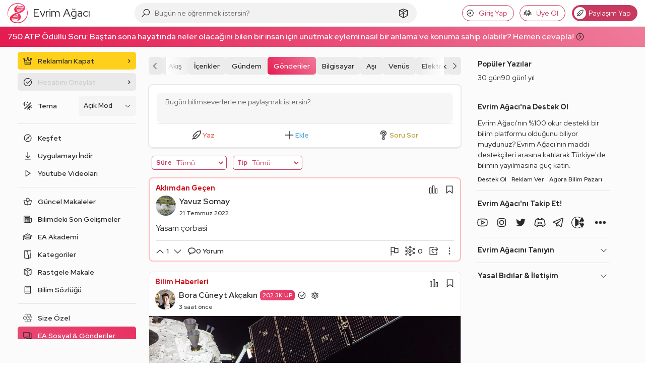

--- FILE ---
content_type: text/html; charset=UTF-8
request_url: https://evrimagaci.org/gonderi/yasam-corbasi-762
body_size: 64261
content:
<!doctype html>
<html class="no-js" lang="tr">
<head>
            <meta charset="utf-8">
    <meta http-equiv="x-ua-compatible" content="ie=edge">
    <meta name="viewport"
          content="width=device-width, initial-scale=1, minimum-scale=1, maximum-scale=1, user-scalable=0, viewport-fit=cover">
    <title>Yasam çorbasi | Gönderi - Evrim Ağacı</title>
    <meta name="description" content="Yasam çorbasi"/>
    
    <link rel="preconnect" href="https://thumbor.evrimagaci.org" crossorigin>
    <link rel="dns-prefetch" href="https://mc.yandex.ru">
    <link rel="dns-prefetch" href="https://www.googletagmanager.com" crossorigin>
            <link rel="dns-prefetch" href="https://static.virgul.com" crossorigin>
        
    <link rel="preload" href="/public/fonts/redhatdisplay-italic-latin-ext.woff2" as="font"
          type="font/woff2" crossorigin>
    <link rel="preload" href="/public/fonts/redhatdisplay-italic-latin.woff2" as="font"
          type="font/woff2" crossorigin>
    <link rel="preload" href="/public/fonts/redhatdisplay-normal-latin-ext.woff2" as="font"
          type="font/woff2" crossorigin>
    <link rel="preload" href="/public/fonts/redhatdisplay-normal-latin.woff2" as="font"
          type="font/woff2" crossorigin>

    
    <meta name="google-site-verification" content="Tcg4zXyANfgpT7caz9CbSI34Bjoj8gj5qGzC35TE5jw"/>
    <meta name="Petal-Search-site-verification" content="fec423d8e0"/>
    <meta name="msvalidate.01" content="102129A50E0EBD0803BA31D0D667889E"/>
    <meta name="p:domain_verify" content="a16ab1156eb4e0da202f8427f47b925b"/>
    <meta property="fb:app_id" content="2028438607415636"/>
    <meta property="fb:admins" content="756080120"/>
    <meta property="fb:admins" content="100002279656706"/>
    <meta property="fb:pages" content="163940083664075"/>
    <meta name="twitter:card" content="summary_large_image"/>
    <meta name="twitter:site" content="@evrimagaci"/>
    <meta name="twitter:creator" content="@evrimagaci"/>
    <meta name="twitter:title" content="Yasam çorbasi | Gönderi - Evrim Ağacı"/>
    <meta name="twitter:description" content="Yasam çorbasi">
    <meta name="twitter:image"
          content="https://thumbor.evrimagaci.org/CPSviSsPgIO8D0YG77cJfTQtlXU=/filters:format(webp):quality(85):sharpen(0.5,0.5,true)/evrimagaci.org%2Fpublic%2Fimages%2Fpage-twitter-image.jpg">
        <meta property="og:site_name" content="Evrim Ağacı">
    <meta property="og:url" content="https://evrimagaci.org/gonderi/yasam-corbasi-762">
    <meta property="og:image"
          content="https://thumbor.evrimagaci.org/X_jYIWPL0XuLpJ_nXLbpvt8Z-To=/filters:format(webp):quality(85):sharpen(0.5,0.5,true)/evrimagaci.org%2Fpublic%2Fimages%2Fpage-image.jpg">
    <meta property="og:title" content="Yasam çorbasi | Gönderi - Evrim Ağacı">
    <meta property="og:description" content="Yasam çorbasi">

    <link rel="canonical" href="https://evrimagaci.org/gonderi/yasam-corbasi-762">
    
            <link rel="alternate" type="application/rss+xml" title="Evrim Ağacı"
              href="https://evrimagaci.org/rss.xml"/>
    
    <meta name="mobile-web-app-capable" content="yes">
    <meta name="thumbnail"
          content="https://thumbor.evrimagaci.org/X_jYIWPL0XuLpJ_nXLbpvt8Z-To=/filters:format(webp):quality(85):sharpen(0.5,0.5,true)/evrimagaci.org%2Fpublic%2Fimages%2Fpage-image.jpg">
    <link rel="image_src"
          href="https://thumbor.evrimagaci.org/X_jYIWPL0XuLpJ_nXLbpvt8Z-To=/filters:format(webp):quality(85):sharpen(0.5,0.5,true)/evrimagaci.org%2Fpublic%2Fimages%2Fpage-image.jpg"/>
    <link rel="apple-touch-icon" sizes="180x180"
          href="https://thumbor.evrimagaci.org/EHMsg2U7zK_cpWutI0RvMmPx834=/filters:format(webp):quality(85):sharpen(0.5,0.5,true)/evrimagaci.org%2Fpublic%2Fimages%2Flogo%2Fcircle%2F180.png">
    <link rel="shortcut icon" href="/favicon.ico"/>
    <link rel="icon" type="image/png" sizes="192x192"
          href="https://thumbor.evrimagaci.org/ZwJZR7d9a9RKp6ZB-rDhr6mmiJM=/filters:format(webp):quality(85):sharpen(0.5,0.5,true)/evrimagaci.org%2Fpublic%2Fimages%2Flogo%2Fcircle%2F192.png">
    <link rel="icon" type="image/png" sizes="32x32"
          href="https://thumbor.evrimagaci.org/Nmou2EoVgEWqFRG-mkdO__MFA8E=/filters:format(webp):quality(85):sharpen(0.5,0.5,true)/evrimagaci.org%2Fpublic%2Fimages%2Flogo%2Fcircle%2F32.png">
    <meta name="msapplication-TileImage"
          content="https://thumbor.evrimagaci.org/evqehg-c8JqyUc14DaubJNysUK8=/filters:format(webp):quality(85):sharpen(0.5,0.5,true)/evrimagaci.org%2Fpublic%2Fimages%2Flogo%2Fcircle%2F144.png">
    <meta name="msapplication-TileColor" content="#ffffff">
    <meta name="theme-color" content="#ffffff">
    <meta name="view-transition" content="same-origin">
    <link rel="manifest" href="/public/manifest.json"/>
    
    <link rel="stylesheet"
          href="https://evrimagaci.org/public/dist/vendor.bundle.css?v=10892">
    <link rel="stylesheet"
          href="https://evrimagaci.org/public/dist/app.bundle.css?v=10892">
            <meta id="dark-mode-css-meta"
              data-href="https://evrimagaci.org/public/dist/darkmode.bundle.css?v=10892">
            <style>
        body {
            margin: 0;
            font-family: 'Red Hat Display', sans-serif;
            font-size: 16px;
            line-height: 24px;
            font-weight: 400;
        }

        /* Prevent side menu layout shift on page load */
        .side-menu {
            width: 240px;
            flex: none;
            margin-right: 20px;

            @media only screen and (max-width: 991px) {
                margin-right: 0;
            }
        }

        @media only screen and (min-width: 991px) {
            .mars-page {
                display: flex;
                justify-content: center;
            }

            .mars-page .feed-deimos {
                display: flex;
                flex-wrap: nowrap;
            }
        }

        body::-webkit-scrollbar {
            height: 0;
        }

        
        @media only screen and (min-width: 1320px) {
            .mars-page .feed-deimos .feed-container {
                min-width: 760px;
            }

            .mars-page .feed-deimos {
                min-width: 1060px;
            }
        }

        @media only screen and (min-width: 1199px) {
            .mars-page {
                display: flex;
                justify-content: center;
                padding-top: 10px;
            }

            .mars-page .feed-deimos {
                display: flex;
                flex-wrap: nowrap;
                width: 950px;
            }

            .mars-page .feed-deimos .feed-container {
                width: 650px;
            }

            .deimos-container {
                flex: none;
                width: 280px;
                /*border-left: 1px solid hsla(var(--text-color), 0.1);*/
                margin-left: 20px;
                margin-top: 12px;
            }

            .deimos-container .deimos-wrapper {
                position: sticky;
                top: 70px;
                max-height: calc(100vh - 150px);
                overflow-x: hidden;
                overflow-y: auto;
                padding-left: 10px;
                scrollbar-color: #cccccc66 transparent;
                scrollbar-width: thin;
                padding-right: 5px;
            }
        }

            </style>

        
        <script>
        const shouldApplyDarkVars = (function () {
            // Forced dark mode
            if (document.cookie && document.cookie.indexOf('night_mode=1') !== -1) {
                return true;
            }

            // Auto-by-time mode: dark between 19:00-07:00
            if (document.cookie && document.cookie.indexOf('night_mode=3') !== -1) {
                const hour = new Date().getHours();
                return hour >= 19 || hour < 7;
            }

            // Auto mode (cookie='2') or no cookie (default) - check system preference
            const hasAutoCookie = document.cookie && document.cookie.indexOf('night_mode=2') !== -1;
            const hasNoCookie = !document.cookie || document.cookie.indexOf('night_mode') === -1;

            if (hasAutoCookie || hasNoCookie) {
                return window.matchMedia && window.matchMedia('(prefers-color-scheme: dark)').matches;
            }

            // Light mode (cookie='0') or unknown
            return false;
        })();

        if (shouldApplyDarkVars) {
            const s = document.documentElement.style;
            s.setProperty('--bg-color-ground', '0, 0%, 7%');
            s.setProperty('--bg-color-1st-layer', '0, 0%, 12%');
            s.setProperty('--bg-color-2nd-layer', '0, 0%, 22%');
            s.setProperty('--bg-color-3rd-layer', '0, 0%, 27%');
            s.setProperty('--text-color', '360, 100%, 100%');
            s.setProperty('--link-color', '206, 14%, 59%');
            s.setProperty('--link-hover-color', '206, 110%, 40%');
        }
        window.isPwa = (window.matchMedia && window.matchMedia('(display-mode: standalone)').matches)
            || (navigator && navigator.standalone);

        window.eaEnv = 'live';
        window.eaJsVersion = 10892;
                window.eaUserId = 0;
        window.eaNotificationCount = 0;
                
        window.eaUserCharLimit = 420;
        window.eaRewardedAdsKey = '';
        window.eaTypesenseKey = 'w8Kq79wVaN269shABoEFQTLpFDbSGKPi';
        window.isWebview = (function () {
            const ua = navigator.userAgent.toLowerCase();
            return ua.indexOf('evrimagaciapp') !== -1;
        })();

        window.metricaId = 54217711;
        window.metricaId2 = 54288591;

        window.yme = function (p1, p2, p3, p4) {
            if (typeof window.ym === 'function') {
                window.ym(p1, p2, p3, p4);
            }
        };

        window.eaBaseURL = 'https://evrimagaci.org/';
        window.eaPublicURL = 'https://evrimagaci.org/public';
        window.eaJsPath = 'https://evrimagaci.org/public/js';
        window.eaCssPath = 'https://evrimagaci.org/public/css';
        window.eaDistPath = 'https://evrimagaci.org/public/dist';
    </script>
    <script type="text/javascript" async
            src="https://www.googletagmanager.com/gtag/js?id=G-7B41WXDP2G"></script>
    <script>
        window.dataLayer = window.dataLayer || [];

        function gtag() {
            dataLayer.push(arguments);
        }

        if (window.eaUserId > 0) {
            gtag('set', {'user_id': window.eaUserId});
        }

        gtag('js', new Date());

        gtag('config', 'G-7B41WXDP2G', {'custom_map': {'dimension1': 'is_pwa'}});
        if (isPwa) {
            gtag('event', 'is_pwa_dimension', {'is_pwa': true, 'non_interaction': true});
        }
    </script>
    <script>
        (function (m, e, t, r, i, k, a) {
            m[i] = m[i] || function () {
                (m[i].a = m[i].a || []).push(arguments)
            };
            m[i].l = 1 * new Date();
            k = e.createElement(t), a = e.getElementsByTagName(
                t)[0], k.async = 1, k.src = r, a.parentNode.insertBefore(k, a)
        })
        (window, document, "script", "https://mc.yandex.ru/metrika/tag.js", "ym");

        let yaParams = {};
        let yaUserParams = {};
        if (window.eaUserId) {
            yaUserParams.UserID = window.eaUserId;
        }
        yaUserParams.is_supporter = window.eaUserS ? 1 : 0;
        if (isPwa) {
            yaParams.isPwa = true;
        }
        window.ym(window.metricaId, "init", {
            clickmap: false,
            trackLinks: true,
            accurateTrackBounce: true,
            webvisor: false,
            params: yaParams,
            userParams: yaUserParams
        });
    </script>
    <noscript>
        <div>
            <img src="https://mc.yandex.ru/watch/54217711"
                 height="1" width="1" style="position:absolute; left:-9999px;" alt=""/>
    </noscript>

</head>
<body>

<div class="site-overlay"></div>
<header >
    <div class="ea-container">
        <div class="hamburger-menu"><span></span></div>
        <a href="https://evrimagaci.org/" class="logo">
            <img src="https://evrimagaci.org/public/images/logo/v3.svg" width="40" height="40"
                 alt="Evrim Ağacı Logo">
            <span class="title">
        Evrim Ağacı
        
      </span>
        </a>
        <div class="center">
  <div class="search-container" data-ea-module="search">
    <div class="search-mobile-head">
      <div class="head-title">Keşfedin, Öğrenin ve Paylaşın</div>
      <div class="head-sub-title">Evrim Ağacı'nda Aradığın Her Şeye Ulaşabilirsin!</div>
      <div class="search-close">
          <svg fill="#000000" class="eacon eac-times-solid" width="18"  height="18" xmlns="http://www.w3.org/2000/svg" viewBox="0 0 32 32"><path d="M7.219 5.781L5.78 7.22 14.563 16 5.78 24.781 7.22 26.22 16 17.437l8.781 8.782 1.438-1.438L17.437 16l8.782-8.781L24.78 5.78 16 14.563z"/></svg>      </div>
    </div>
    <div class="search-input-wrapper">
      <div class="search-icon">
          <svg fill="#000000" class="eacon eac-search-solid" width="18"  height="18" xmlns="http://www.w3.org/2000/svg" viewBox="0 0 32 32"><path d="M19 3C13.488 3 9 7.488 9 13c0 2.395.84 4.59 2.25 6.313L3.281 27.28 4.72 28.72l7.968-7.969A9.922 9.922 0 0 0 19 23c5.512 0 10-4.488 10-10S24.512 3 19 3zm0 2c4.43 0 8 3.57 8 8s-3.57 8-8 8-8-3.57-8-8 3.57-8 8-8z"/></svg>      </div>
      <input type="text" class="search-input" tabindex="-1"
             placeholder="Bugün ne öğrenmek istersin?">
      <div class="search-clear">
          <svg fill="#000000" class="eacon eac-plus-solid" width="18"  height="18" xmlns="http://www.w3.org/2000/svg" viewBox="0 0 32 32"><path d="M15 5v10H5v2h10v10h2V17h10v-2H17V5z"/></svg>      </div>
      <a href="https://evrimagaci.org/rastgele" class="random-btn">
          <svg fill="#000000" class="eacon eac-dice-d6-solid" width="18"  height="18" xmlns="http://www.w3.org/2000/svg" viewBox="0 0 32 32"><path d="M16 2.938L4.656 7.061 4 7.313v15.282l.531.281 11 6 .469.25.469-.25 11-6 .531-.281V7.312l-.656-.25zm0 2.124l8.375 3.032L16 11.906 7.625 8.094zM16 7c-1.105 0-2 .45-2 1s.895 1 2 1 2-.45 2-1-.895-1-2-1zM6 9.531l9 4.094v12.688l-9-4.907zm20 0v11.875l-9 4.907V13.624zM12.656 14c-.37 0-.656.355-.656.875 0 .668.355 1.36.875 1.656.148.074.32.063.469.063.222 0 .351-.07.5-.219.074-.148.156-.36.156-.656 0-.668-.45-1.36-.969-1.656-.148-.075-.226-.063-.375-.063zm7.375 1a.946.946 0 0 0-.25.094c-.61.261-1.125 1.125-1.125 1.906 0 .262-.02.512.157.688.175.175.363.28.625.28.175 0 .355-.007.53-.093.61-.348 1.032-1.148 1.032-1.844 0-.61-.258-1.031-.781-1.031-.043 0-.114-.012-.188 0zm-9.906 1.281c-.371 0-.656.356-.656.875 0 .668.355 1.328.875 1.625.148.074.289.094.437.094.223 0 .383-.07.531-.219.075-.148.157-.39.157-.687 0-.668-.45-1.328-.969-1.625-.148-.074-.227-.063-.375-.063zm13.406 1.157c-.074.011-.164.019-.25.062-.61.262-1.125 1.156-1.125 1.938 0 .261.012.511.188.687.176.176.332.25.593.25.176 0 .356.023.532-.063.61-.347 1.031-1.148 1.031-1.843 0-.61-.258-1.032-.781-1.032-.043 0-.114-.011-.188 0zm-15.875.968c-.37 0-.656.356-.656.875 0 .668.355 1.36.875 1.657.148.074.32.062.469.062.222 0 .351-.07.5-.219.074-.148.156-.36.156-.656 0-.668-.45-1.36-.969-1.656-.148-.074-.226-.063-.375-.063z"/></svg>      </a>
      <div class="search-btn">
          <svg fill="#000000" class="eacon eac-arrow-right-solid" width="18"  height="18" xmlns="http://www.w3.org/2000/svg" viewBox="0 0 32 32"><path d="M18.719 6.781L17.28 8.22 24.063 15H4v2h20.063l-6.782 6.781 1.438 1.438 8.5-8.5.687-.719-.687-.719z"/></svg>      </div>
    </div>
    <div class="search-result-wrapper">
      <div class="search-result">
        <div class="search-tabs">
          <div class="search-tab-heads">
            <div class="tab-list"></div>
          </div>
          <div class="search-tab-contents"></div>
        </div>
      </div>
      <div class="search-mega-nav">
        <div class="nav-column">
          <div class="column-title">EA Akademi</div>
          <div class="nav-list">
            <a href="https://evrimagaci.org/makale">
              <div class="nav-icon">
                  <svg fill="#000000" class="eacon eac-book-reader-solid" width="18"  height="18" xmlns="http://www.w3.org/2000/svg" viewBox="0 0 32 32"><path d="M16 4c-3.3 0-6 2.7-6 6 0 1.008.246 1.945.688 2.781C8.863 12.336 6.64 12 4 12H2.719l3.5 14H7c3.406 0 5.5.488 6.719.938.61.226.996.449 1.219.593.222.145.25.157.25.157l.28.312h1.063l.282-.313s.027-.011.25-.156c.222-.144.609-.367 1.218-.593C19.5 26.488 21.594 26 25 26h.781l3.5-14H28c-2.629 0-4.848.316-6.656.75.43-.824.656-1.758.656-2.75 0-3.3-2.7-6-6-6zm0 2c2.223 0 4 1.777 4 4s-1.777 4-4 4-4-1.777-4-4 1.777-4 4-4zM5.312 14.125c3.11.152 5.649.691 7.313 1.313 1.34.5 2 .886 2.375 1.124v8.75c-.18-.082-.344-.167-.563-.25-1.351-.5-3.57-.921-6.656-1zm21.375 0l-2.468 9.938c-3.086.078-5.305.5-6.657 1-.218.082-.382.167-.562.25v-8.75c.375-.243 1.031-.633 2.344-1.125 1.652-.622 4.195-1.16 7.343-1.313z"/></svg>              </div>
              <div class="nav-content">
                <div class="nav-title">Son Makaleler</div>
                <div class="nav-sum">
                  Son makalelerimizi keşfedin, ilginizi çekecek güncel konular ve yeni fikirlerle
                  buluşun!
                </div>
              </div>
            </a>
            <a href="https://evrimagaci.org/akademi">
              <div class="nav-icon">
                  <svg fill="#000000" class="eacon eac-graduation-cap-solid" width="18"  height="18" xmlns="http://www.w3.org/2000/svg" viewBox="0 0 32 32"><path d="M16 4.875l-.469.25-13.5 7L.312 13 2 13.844v8.437c-.598.348-1 .98-1 1.719a1.999 1.999 0 1 0 4 0c0-.738-.402-1.371-1-1.719v-7.406l2 1.031V21c0 .441.203.84.438 1.094.234.254.519.406.812.562.59.309 1.29.528 2.156.719 1.735.387 4.047.625 6.594.625 2.547 0 4.86-.238 6.594-.625.867-.191 1.566-.41 2.156-.719.293-.156.578-.308.813-.562A1.66 1.66 0 0 0 26 21v-5.094l3.969-2.031L31.687 13l-1.718-.875-13.5-7zm0 2.25L27.313 13l-1.782.906a2.965 2.965 0 0 0-.781-.562c-.586-.309-1.29-.528-2.156-.719C20.864 12.238 18.559 12 16 12s-4.863.238-6.594.625c-.867.191-1.57.41-2.156.719a2.965 2.965 0 0 0-.781.562L4.687 13zM16 14c2.441 0 4.637.223 6.156.563.758.167 1.367.363 1.688.53.101.055.117.095.156.126v3.812c-.418-.152-.875-.289-1.406-.406C20.859 18.238 18.547 18 16 18c-2.547 0-4.86.238-6.594.625-.531.117-.988.254-1.406.406V15.22c.04-.031.055-.07.156-.125.32-.168.93-.364 1.688-.531C11.364 14.223 13.559 14 16 14zm0 6c2.426 0 4.633.223 6.156.563a7.17 7.17 0 0 1 1.375.437 7.17 7.17 0 0 1-1.375.438c-1.523.34-3.73.562-6.156.562-2.426 0-4.633-.223-6.156-.563A7.17 7.17 0 0 1 8.469 21a7.17 7.17 0 0 1 1.375-.438C11.367 20.223 13.574 20 16 20z"/></svg>              </div>
              <div class="nav-content">
                <div class="nav-title">EA Akademi</div>
                <div class="nav-sum">
                  Bilimi öğrenmeye nereden başlayacağını bilemiyor musun? Buradan başla!
                </div>
              </div>
            </a>
            <a href="https://evrimagaci.org/soru-cevap">
              <div class="nav-icon">
                  <svg fill="#000000" class="eacon eac-question-solid" width="18"  height="18" xmlns="http://www.w3.org/2000/svg" viewBox="0 0 32 32"><path d="M16 4c-4.328 0-8 3.055-8 7v3h6v-3c0-.148.09-.363.438-.594.347-.23.914-.406 1.562-.406.652 0 1.219.176 1.563.406.343.23.437.43.437.594 0 .578-.188.98-.563 1.438-.375.457-.957.93-1.593 1.468C14.566 14.988 13 16.496 13 19v1h6v-1c0-.34.125-.578.5-.969.375-.39.996-.851 1.656-1.406C22.476 15.515 24 13.816 24 11c0-3.91-3.664-7-8-7zm0 2c3.395 0 6 2.367 6 5 0 2.145-.977 3.102-2.156 4.094-.59.496-1.219.98-1.782 1.562-.347.36-.617.828-.812 1.344h-1.938c.313-1.012.922-1.781 1.844-2.563.614-.515 1.282-1.054 1.844-1.75.563-.695 1-1.605 1-2.687 0-.96-.57-1.758-1.313-2.25C17.945 8.258 17.005 8 16 8c-1.008 0-1.95.258-2.688.75C12.575 9.242 12 10.043 12 11v1h-2v-1c0-2.684 2.598-5 6-5zm-3 16v6h6v-6zm2 2h2v2h-2z"/></svg>              </div>
              <div class="nav-content">
                <div class="nav-title">Soru & Cevap</div>
                <div class="nav-sum">Soru sor, cevap ver, bilimseverlerle birlikte öğren!</div>
              </div>
            </a>
            <a href="https://evrimagaci.org/podcast">
              <div class="nav-icon">
                  <svg fill="#000000" class="eacon eac-podcast-solid" width="18"  height="18" xmlns="http://www.w3.org/2000/svg" viewBox="0 0 32 32"><path d="M16.5 3C10.159 3 5 8.159 5 14.5c0 4.649 2.779 8.654 6.758 10.465a30.38 30.38 0 0 1-.238-2.39C8.813 20.897 7 17.91 7 14.5 7 9.262 11.262 5 16.5 5S26 9.262 26 14.5c0 3.411-1.813 6.398-4.52 8.074a30.427 30.427 0 0 1-.238 2.39C25.222 23.155 28 19.15 28 14.5 28 8.159 22.841 3 16.5 3zm0 4C12.364 7 9 10.364 9 14.5a7.487 7.487 0 0 0 2.795 5.832 4.098 4.098 0 0 1 1.143-1.65A5.488 5.488 0 0 1 11 14.5c0-3.032 2.468-5.5 5.5-5.5s5.5 2.468 5.5 5.5a5.488 5.488 0 0 1-1.938 4.182 4.075 4.075 0 0 1 1.143 1.65A7.487 7.487 0 0 0 24 14.5c0-4.136-3.364-7.5-7.5-7.5zm0 4c-1.93 0-3.5 1.57-3.5 3.5s1.57 3.5 3.5 3.5 3.5-1.57 3.5-3.5-1.57-3.5-3.5-3.5zm0 2c.827 0 1.5.673 1.5 1.5s-.673 1.5-1.5 1.5-1.5-.673-1.5-1.5.673-1.5 1.5-1.5zm0 6c-3.159 0-3.5 2.076-3.5 2.969 0 1.644.537 4.95.83 6.205.13.55.648 1.826 2.67 1.826s2.54-1.276 2.67-1.826c.293-1.253.83-4.561.83-6.205 0-.893-.341-2.969-3.5-2.969zm0 2c1.5 0 1.5.56 1.5.969 0 1.335-.47 4.43-.777 5.748-.025.105-.067.283-.723.283-.656 0-.698-.177-.723-.281-.306-1.314-.777-4.414-.777-5.75 0-.41 0-.969 1.5-.969z"/></svg>              </div>
              <div class="nav-content">
                <div class="nav-title">Podcastler</div>
                <div class="nav-sum">
                  Makalelerimizi, ses sanatçıları ve yarı-profesyonel seslendirmenlerin sesinden
                  dinle!
                </div>
              </div>
            </a>
          </div>
        </div>

        <div class="nav-column">
          <div class="column-title">Sosyal</div>
          <div class="nav-list">
            <a href="https://evrimagaci.org/sosyal">
              <div class="nav-icon">
                  <svg fill="#000000" class="eacon eac-bee-hive" width="18"  height="18" height="512pt" preserveAspectRatio="xMidYMid meet" viewBox="0 0 512 512" width="512pt" xmlns="http://www.w3.org/2000/svg"><g transform="matrix(.1 0 0 -.1 0 512)"><path d="m1800 4707c-173-93-720-415-737-434l-23-24v-407l-1-407-332-190c-182-104-344-202-359-217l-28-26v-440c0-413 1-441 18-463 11-12 171-111 358-218l339-196 5-412c4-356 7-414 21-428 8-9 179-111 380-227 283-164 372-211 399-211 28 0 107 41 374 196 187 108 343 197 347 197 3 0 159-88 345-197 263-152 347-196 374-196 28 0 112 44 395 208 198 114 369 216 380 227 19 18 20 35 25 430l5 412 335 193c184 106 345 205 357 219l23 25v440 441l-27 26c-16 15-177 113-360 217l-332 190-1 407v407l-22 24c-13 14-185 118-383 233-283 163-367 207-395 207-27 0-111-44-374-196-186-109-342-197-345-197-4 0-160 88-346 196-186 107-350 197-364 200s-37-1-51-9zm366-348 314-182-2-371-3-371-317-183-317-183-318 183-318 184-3 370-2 371 312 181c172 99 319 181 326 181 8 1 155-81 328-180zm1440 0 314-182-2-371-3-371-317-183-317-183-318 183-318 184-3 370-2 371 312 181c172 99 319 181 326 181 8 1 155-81 328-180zm-2170-1243 319-184v-372-373l-317-183-317-184-318 184-318 184v372 371l315 184c173 100 316 183 316 184 1 1 145-82 320-183zm1440 0 319-184v-372-373l-317-183-317-184-318 184-318 184v372 371l315 184c173 100 316 183 316 184 1 1 145-82 320-183zm1440 0 319-184v-372-373l-317-183-317-183-318 183-318 184v372 371l315 184c173 100 316 183 316 184 1 1 145-82 320-183zm-2156-1249 315-182 3-371 2-371-314-182c-173-99-319-181-325-181-7 0-153 82-326 182l-315 181 2 371 3 370 315 183c173 100 317 182 320 182s147-82 320-182zm1440 0 315-182 3-371 2-371-314-182c-173-99-319-181-325-181-7 0-153 82-326 182l-315 181 2 371 3 370 315 183c173 100 317 182 320 182s147-82 320-182z"/><path d="m2065 4245c-26-25-32-63-15-95 5-10 48-40 95-67l85-48v-103c0-101 1-104 29-133 16-16 37-29 46-29 21 0 57 19 72 39s18 283 3 311c-14 25-234 150-265 150-14 0-37-11-50-25z"/><path d="m3505 4245c-26-25-32-63-15-95 5-10 48-40 95-67l85-48v-103c0-101 1-104 29-133 16-16 37-29 46-29 21 0 57 19 72 39s18 283 3 311c-14 25-234 150-265 150-14 0-37-11-50-25z"/><path d="m1341 2994c-26-33-27-78-3-102 11-11 53-38 95-62l77-44v-102c0-87 3-105 21-128 29-37 89-37 118 0 19 24 21 40 21 166 0 165 7 154-147 241-115 65-151 71-182 31z"/><path d="m2781 2994c-26-33-27-78-3-102 11-11 53-38 95-62l77-44v-102c0-87 3-105 21-128 29-37 89-37 118 0 19 24 21 40 21 166 0 165 7 154-147 241-115 65-151 71-182 31z"/><path d="m4221 2994c-26-33-27-78-3-102 11-11 53-38 95-62l77-44v-102c0-87 3-105 21-128 29-37 89-37 118 0 19 24 21 40 21 166 0 165 7 154-147 241-115 65-151 71-182 31z"/><path d="m2100 1773c-34-12-60-47-60-79 0-38 27-64 124-118l66-37v-105c0-98 2-107 25-129 32-33 78-33 110 0 24 23 25 29 25 164 0 167 3 162-141 244-103 59-126 68-149 60z"/><path d="m3540 1773c-34-12-60-47-60-79 0-38 27-64 124-118l66-37v-105c0-98 2-107 25-129 32-33 78-33 110 0 24 23 25 29 25 164 0 167 3 162-141 244-103 59-126 68-149 60z"/></g></svg>              </div>
              <div class="nav-content">
                <div class="nav-title">Sosyal</div>
                <div class="nav-sum">
                  Aklından geçenleri, öğrendiklerini, önerilerini Türkiye'deki bilimseverlerle
                  paylaş!
                </div>
              </div>
            </a>
            <a href="https://evrimagaci.org/etkinlik-ilan">
              <div class="nav-icon">
                  <svg fill="#000000" class="eacon eac-calendar" width="18"  height="18" xmlns="http://www.w3.org/2000/svg" viewBox="0 0 32 32"><path d="M9 4v1H5v22h22V5h-4V4h-2v1H11V4zM7 7h2v1h2V7h10v1h2V7h2v2H7zm0 4h18v14H7zm6 2v2h2v-2zm4 0v2h2v-2zm4 0v2h2v-2zM9 17v2h2v-2zm4 0v2h2v-2zm4 0v2h2v-2zm4 0v2h2v-2zM9 21v2h2v-2zm4 0v2h2v-2zm4 0v2h2v-2z"/></svg>              </div>
              <div class="nav-content">
                <div class="nav-title">Pano</div>
                <div class="nav-sum">
                  Etkinlik mi düzenliyorsun? Bir ilanın mı var? Bilimseverlere duyur, katılımcı
                  topla!
                </div>
              </div>
            </a>
            <a href="https://evrimagaci.org/eserler">
              <div class="nav-icon">
                  <svg fill="#000000" class="eacon eac-record-vinyl-solid" width="18"  height="18" xmlns="http://www.w3.org/2000/svg" viewBox="0 0 32 32"><path d="M16 4C9.383 4 4 9.383 4 16s5.383 12 12 12 12-5.383 12-12S22.617 4 16 4zm0 2c5.535 0 10 4.465 10 10s-4.465 10-10 10S6 21.535 6 16 10.465 6 16 6zm5.531 3.063l-1.906 1.874 1.438 1.438 1.875-1.906zM16 11c-2.75 0-5 2.25-5 5s2.25 5 5 5 5-2.25 5-5-2.25-5-5-5zm0 2c1.668 0 3 1.332 3 3s-1.332 3-3 3-3-1.332-3-3 1.332-3 3-3zm0 2c-.55 0-1 .45-1 1s.45 1 1 1 1-.45 1-1-.45-1-1-1zm-5.063 4.625l-1.874 1.906 1.406 1.407 1.906-1.875z"/></svg>              </div>
              <div class="nav-content">
                <div class="nav-title">Eser</div>
                <div class="nav-sum">
                  İnsan zihninin yazıya ve ekrana dökülmüş halini kategorize ettiğimiz projemize
                  katkı sağla!
                </div>
              </div>
            </a>
            <a href="https://evrimagaci.org/doga-gozlemleri">
              <div class="nav-icon">
                  <svg fill="#000000" class="eacon eac-binoculars-solid" width="18"  height="18" xmlns="http://www.w3.org/2000/svg" viewBox="0 0 32 32"><path d="M11 5C9.031 5 7.46 6.441 7.125 8.313c-1.89.476-3.531 1.707-4.25 3.656h-.031L.719 17.938A6.955 6.955 0 0 0 0 21c0 3.855 3.145 7 7 7 3.473 0 6.367-2.55 6.906-5.875A2.983 2.983 0 0 0 16 23c.813 0 1.55-.34 2.094-.875C18.633 25.449 21.527 28 25 28c3.855 0 7-3.145 7-7 0-.973-.2-1.906-.563-2.75l-2.28-6.375-.032-.031v-.031c-.73-1.774-2.348-3.012-4.25-3.5C24.539 6.44 22.969 5 21 5c-1.855 0-3.363 1.285-3.813 3h-2.375C14.364 6.285 12.855 5 11 5zm0 2c1.191 0 2 .809 2 2v1h6V9c0-1.191.809-2 2-2 1.191 0 2 .809 2 2v.906l.906.094c1.485.156 2.766 1.191 3.344 2.531.008.02.023.043.031.063l.75 2.125A6.94 6.94 0 0 0 25 14c-2.926 0-5.426 1.816-6.469 4.375A3.013 3.013 0 0 0 16 17c-1.05 0-1.996.543-2.531 1.375C12.426 15.816 9.926 14 7 14c-1.07 0-2.09.254-3 .688l.75-2.032v-.031C5.332 11.078 6.559 10.16 8.094 10L9 9.906V9c0-1.191.809-2 2-2zm-4 9c2.773 0 5 2.227 5 5s-2.227 5-5 5-5-2.227-5-5c0-.707.176-1.36.438-1.969.015-.039.015-.086.03-.125A4.977 4.977 0 0 1 7 16zm18 0c2.773 0 5 2.227 5 5s-2.227 5-5 5-5-2.227-5-5 2.227-5 5-5zm-9 3c.563 0 1 .438 1 1 0 .563-.438 1-1 1-.563 0-1-.438-1-1 0-.563.438-1 1-1z"/></svg>              </div>
              <div class="nav-content">
                <div class="nav-title">Doğa Gözlemleri</div>
                <div class="nav-sum">
                  Etrafımız birbirinden harika canlılarla dolu; ama onları çoğu zaman görmezden
                  geliyoruz. Buna son verdik!
                </div>
              </div>
            </a>
          </div>
        </div>

        <div class="nav-column">
          <div class="column-title">Bilimsel Veritabanı</div>
          <div class="nav-list">
            <a href="https://evrimagaci.org/yasam-agaci">
              <div class="nav-icon">
                  <svg fill="#000000" class="eacon eac-pagelines" width="18"  height="18" xmlns="http://www.w3.org/2000/svg" viewBox="0 0 32 32"><path d="M15.094 4s-1.207 1.664-.844 4.281c.277 1.98 1.93 3.223 2.844 3.75.031.953.008 1.926-.094 2.906-.46-1.124-1.492-3.093-3.406-3.78-1.86-.673-4.219.187-4.219.187.316 2.316 1.836 4.117 4.313 4.562 1.585.285 2.644.102 3.187-.031-.25 1.672-.71 3.324-1.375 4.813-.36-1.106-1.512-3.368-4.844-3.75-1.957-.223-3.812 1-3.812 1s1.191 4.28 5.031 4.28c1.559 0 2.59-.355 3.188-.624-.032.062-.06.125-.094.187-1.707 3.082-4.41 5.219-8.5 5.219v1c4.445 0 7.543-2.441 9.375-5.75.113-.203.207-.414.312-.625.274.207 1.758 1.25 4.688 1.25 3.238 0 4.687-3.656 4.687-3.656s-1.617-1.344-4.093-1.344c-2.344 0-4.098 1.867-4.907 2.938a19.58 19.58 0 0 0 1.344-4.782c.176.035 3.52.637 5.406-1.281 1.938-1.969 1.625-3.781 1.625-3.781s-3.258-.465-5.031 1.156c-1.117 1.023-1.707 2.723-1.938 3.5.176-1.328.215-2.652.157-3.938a6.783 6.783 0 0 0 .843-3.25C18.938 5.242 15.095 4 15.095 4z"/></svg>              </div>
              <div class="nav-content">
                <div class="nav-title">Yaşam Ağacı</div>
                <div class="nav-sum">
                  Canlılığı tanımanın en iyi yolu, akrabalık ilişkilerini anlamak. Projemizi gezmeye
                  başla!
                </div>
              </div>
            </a>

            <a href="https://evrimagaci.org/kategori/gerceklik-analizi-arastirmalari-2415">
              <div class="nav-icon">
                  <svg fill="#000000" class="eacon eac-paste-solid" width="18"  height="18" xmlns="http://www.w3.org/2000/svg" viewBox="0 0 32 32"><path d="M15 3c-1.258 0-2.152.89-2.594 2H5v23h8v2h14V14h-2V5h-7.406C17.152 3.89 16.258 3 15 3zm0 2c.555 0 1 .445 1 1v1h3v2h-8V7h3V6c0-.555.445-1 1-1zM7 7h2v4h12V7h2v7H13v12H7zm8 9h10v12H15z"/></svg>              </div>
              <div class="nav-content">
                <div class="nav-title">Gerçeklik Analizi</div>
                <div class="nav-sum">
                  Sahte olanla gerçeği birbirinden ayırmak istiyorsan veya aklına takılanlar varsa,
                  bu projemizi inceleyebilirsin.
                </div>
              </div>
            </a>

            <a href="https://evrimagaci.org/sozluk">
              <div class="nav-icon">
                  <svg fill="#000000" class="eacon eac-book-solid" width="18"  height="18" xmlns="http://www.w3.org/2000/svg" viewBox="0 0 32 32"><path d="M9 4C7.355 4 6 5.355 6 7v18c0 1.645 1.355 3 3 3h17V4zm0 2h15v16H9a2.95 2.95 0 0 0-1 .188V7c0-.566.434-1 1-1zm2 3v2h11V9zM9 24h15v2H9c-.566 0-1-.434-1-1 0-.566.434-1 1-1z"/></svg>              </div>
              <div class="nav-content">
                <div class="nav-title">Bilim Sözlüğü</div>
                <div class="nav-sum">
                  Bilimin dili ve terminolojisi ilk etapta zor gelebilir. Bilim Sözlüğü, bu sorunu
                  kökünden çözüyor!
                </div>
              </div>
            </a>

            <a href="https://evrimagaci.org/etiket/hastalik-katalogu-12449">
              <div class="nav-icon">
                  <svg fill="#000000" class="eacon eac-pastafarianism-solid" width="18"  height="18" xmlns="http://www.w3.org/2000/svg" viewBox="0 0 32 32"><path d="M11 4C9.346 4 8 5.346 8 7c0 1.319.862 2.429 2.047 2.83.055.688.19 1.666.537 2.59-.912.478-1.71 1.048-2.324 1.68-.101.095-.19.2-.281.306-.057.067-.13.131-.182.2l.012.007c-.08.105-.15.214-.22.326-.5-.129-.765-.527-1.194-1.386C5.885 12.536 5.118 11 3 11v2c.81 0 1.07.375 1.605 1.447.42.838 1.029 2.016 2.41 2.408-.001.05-.015.095-.015.145 0 .962.355 1.833.922 2.523A1.997 1.997 0 0 1 6 21c-1.103 0-2-.897-2-2H2c0 2.206 1.794 4 4 4 1.583 0 2.942-.932 3.59-2.27.44.168.912.27 1.41.27.173 0 .338-.03.506-.05-.077.296-.142.594-.194.859C10.966 23.592 10.69 25 8 25v2c4.339 0 4.925-3.01 5.275-4.809.101-.518.182-.824.258-1.056.69.543 1.55.865 2.467.865a3.99 3.99 0 0 0 2.467-.865c.076.232.157.538.258 1.056.35 1.8.936 4.809 5.275 4.809v-2c-2.69 0-2.965-1.408-3.313-3.191a14.97 14.97 0 0 0-.195-.862c.168.022.334.053.508.053.498 0 .97-.102 1.41-.27C23.058 22.068 24.417 23 26 23c2.206 0 4-1.794 4-4h-2c0 1.103-.897 2-2 2-.92 0-1.69-.628-1.922-1.477A3.96 3.96 0 0 0 25 17c0-.05-.014-.095-.016-.145 1.382-.392 1.991-1.57 2.41-2.408C27.932 13.375 28.19 13 29 13v-2c-2.118 0-2.886 1.536-3.395 2.553-.43.86-.694 1.257-1.195 1.386a3.985 3.985 0 0 0-.219-.326l.012-.008c-.052-.068-.125-.132-.182-.199-.09-.105-.18-.21-.28-.306-.615-.632-1.413-1.202-2.325-1.68.348-.924.482-1.902.537-2.59A2.995 2.995 0 0 0 24 7c0-1.654-1.346-3-3-3s-3 1.346-3 3c0 1.283.814 2.37 1.95 2.799-.055.555-.16 1.242-.366 1.832C18.404 11.234 17.162 11 16 11s-2.405.232-3.584.629c-.205-.588-.31-1.275-.365-1.83A2.997 2.997 0 0 0 14 7c0-1.654-1.346-3-3-3zm0 2a1 1 0 1 1 0 2 1 1 0 0 1 0-2zm10 0a1 1 0 1 1 0 2 1 1 0 0 1 0-2zm-5 7c.975 0 2.027.206 3.021.545C17.821 14.235 17 15.517 17 17c0 .788.236 1.519.63 2.139A1.997 1.997 0 0 1 16 20a1.996 1.996 0 0 1-1.63-.861c.394-.62.63-1.35.63-2.139 0-1.483-.82-2.764-2.021-3.455.994-.34 2.046-.545 3.021-.545zm-5 2c1.103 0 2 .897 2 2s-.897 2-2 2-2-.897-2-2c0-.472.17-.902.445-1.244.064-.08.144-.155.217-.233A1.985 1.985 0 0 1 11 15zm10 0c.516 0 .983.201 1.338.523.073.078.153.154.217.233.274.342.445.772.445 1.244 0 1.103-.897 2-2 2s-2-.897-2-2 .897-2 2-2z"/></svg>              </div>
              <div class="nav-content">
                <div class="nav-title">Hastalık Kataloğu</div>
                <div class="nav-sum">
                  Dünya, hastalıklarla dolu bir yer. Biz, bu hastalıkları tek tek kategorize ediyor
                  ve anlatıyoruz!
                </div>
              </div>
            </a>

            <a href="https://evrimagaci.org/alintilar">
              <div class="nav-icon">
                  <svg fill="#000000" class="eacon eac-quote-left-solid" width="18"  height="18" xmlns="http://www.w3.org/2000/svg" viewBox="0 0 32 32"><path d="M10 8c-3.3 0-6 2.7-6 6v10h10V14H6c0-2.219 1.781-4 4-4zm14 0c-3.3 0-6 2.7-6 6v10h10V14h-8c0-2.219 1.781-4 4-4zM6 16h6v6H6zm14 0h6v6h-6z"/></svg>              </div>
              <div class="nav-content">
                <div class="nav-title">Söz</div>
                <div class="nav-sum">
                  Okuduğun kitapta güzel bir söz mü gördün? İlham almak mı istiyorsun? Burası doğru
                  yer!
                </div>
              </div>
            </a>
          </div>
        </div>

        <div class="column-grid">
                      <div class="nav-column topic-column">
            <div class="topics-fire">
              <img src="https://evrimagaci.org/public/images/icons/flame-emoji.gif"
                   loading="lazy" alt="Flame">
            </div>
            <div class="column-title">Gündem</div>
            <div class="topic-list">
                                  <a href="https://evrimagaci.org/gonderiler/guncel-bilim-haberleri-28">
                    <span class="topic-title">Güncel Bilim Haberleri</span>
                  </a>
                                  <a href="https://evrimagaci.org/gonderiler/evrim-agaci-sitesi-icin-oneriler-161">
                    <span class="topic-title">Evrim Ağacı Sitesi İçin Öneriler</span>
                  </a>
                                  <a href="https://evrimagaci.org/gonderiler/evrim-agaci-sitesi-hata-tespitleri-411">
                    <span class="topic-title">Evrim Ağacı Sitesi Hata Tespitleri</span>
                  </a>
                                  <a href="https://evrimagaci.org/gonderiler/kesif-kulubu-401">
                    <span class="topic-title">Keşif Kulübü</span>
                  </a>
                                  <a href="https://evrimagaci.org/gonderiler/herkese-selam--153">
                    <span class="topic-title">Herkese selam :)</span>
                  </a>
                                  <a href="https://evrimagaci.org/gonderiler/yapay-zekayla-ilginc-sohbetler-410">
                    <span class="topic-title">Yapay Zekayla İlginç Sohbetler</span>
                  </a>
                                  <a href="https://evrimagaci.org/gonderiler/bogazici-bilisim-odulleri-409">
                    <span class="topic-title">Boğaziçi Bilişim Ödülleri</span>
                  </a>
                                  <a href="https://evrimagaci.org/gonderiler/evrim-agaci-istanbul-toplulugu-67">
                    <span class="topic-title">Evrim Ağacı İstanbul Topluluğu</span>
                  </a>
                                  <a href="https://evrimagaci.org/gonderiler/kristal-geyik-odulleri-403">
                    <span class="topic-title">Kristal Geyik Ödülleri</span>
                  </a>
                                  <a href="https://evrimagaci.org/gonderiler/kapan-susam-kapan-400">
                    <span class="topic-title">Kapan Susam Kapan</span>
                  </a>
                            </div>
          </div>

          <a href="https://pazar.evrimagaci.org/" rel="noopener" target="_blank"
             class="nav-column bazaar-column">
            <div class="bazaar-icon">
              <img src="/public/images/agora-icon.png" alt="Agora Bilim Pazarı">
            </div>
            <div class="bazaar-content">
              <div class="ea-title">pazar.evrimagaci.org</div>
              <div class="content-title">Agora Bilim Pazarı</div>
            </div>
              <svg fill="#000000" class="eacon eac-arrow-right-solid" width="18"  height="18" xmlns="http://www.w3.org/2000/svg" viewBox="0 0 32 32"><path d="M18.719 6.781L17.28 8.22 24.063 15H4v2h20.063l-6.782 6.781 1.438 1.438 8.5-8.5.687-.719-.687-.719z"/></svg>          </a>
        </div>
      </div>
    </div>
  </div>
</div>        <div class="right" data-active-menu="posts">
            
            
            
            
            
            
            
            <div id="page-back-button" style="display: none;">
                <a href="#" class="main-btn"><svg fill="#000000" class="eacon eac-arrow-left-solid" width="18"  height="18" xmlns="http://www.w3.org/2000/svg" viewBox="0 0 32 32">
  <path
    d="M13.281 6.781l-8.5 8.5-.687.719.687.719 8.5 8.5 1.438-1.438L7.938 17H28v-2H7.937l6.782-6.781z"/>
</svg>                    <span class="label">Geri Dön</span></a>
            </div>
            <div class="user">
                                    <div class="login">
                        <div class="main-btn secondary btn-log login-text-url">
                            <svg fill="#000000" class="eacon eac-sign-in-alt-solid" width="18"  height="18" xmlns="http://www.w3.org/2000/svg" viewBox="0 0 32 32"><path d="M16 4C10.422 4 5.742 7.832 4.406 13H6.47C7.746 8.945 11.53 6 16 6c5.516 0 10 4.484 10 10s-4.484 10-10 10c-4.469 0-8.254-2.945-9.531-7H4.406c1.336 5.168 6.016 9 11.594 9 6.617 0 12-5.383 12-12S22.617 4 16 4zm-.656 7.281l-1.438 1.438L16.187 15H4v2h12.188l-2.282 2.281 1.438 1.438 4-4L20.03 16l-.687-.719z"/></svg><span
                                    class="label">Giriş Yap</span>
                        </div>
                        <div
                                class="main-btn secondary btn-log register-text-url"><svg fill="#000000" class="eacon eac-users-solid" width="18"  height="18" xmlns="http://www.w3.org/2000/svg" viewBox="0 0 32 32"><path d="M11.5 6A3.514 3.514 0 0 0 8 9.5c0 1.922 1.578 3.5 3.5 3.5S15 11.422 15 9.5 13.422 6 11.5 6zm9 0A3.514 3.514 0 0 0 17 9.5c0 1.922 1.578 3.5 3.5 3.5S24 11.422 24 9.5 22.422 6 20.5 6zm-9 2c.84 0 1.5.66 1.5 1.5s-.66 1.5-1.5 1.5-1.5-.66-1.5-1.5.66-1.5 1.5-1.5zm9 0c.84 0 1.5.66 1.5 1.5s-.66 1.5-1.5 1.5-1.5-.66-1.5-1.5.66-1.5 1.5-1.5zM7 12c-2.2 0-4 1.8-4 4 0 1.113.477 2.117 1.219 2.844A5.036 5.036 0 0 0 2 23h2c0-1.668 1.332-3 3-3s3 1.332 3 3h2a5.036 5.036 0 0 0-2.219-4.156C10.523 18.117 11 17.114 11 16c0-2.2-1.8-4-4-4zm5 11c-.625.836-1 1.887-1 3h2c0-1.668 1.332-3 3-3s3 1.332 3 3h2a5.024 5.024 0 0 0-1-3c-.34-.453-.75-.84-1.219-1.156C19.523 21.117 20 20.114 20 19c0-2.2-1.8-4-4-4s-4 1.8-4 4c0 1.113.477 2.117 1.219 2.844A5.042 5.042 0 0 0 12 23zm8 0h2c0-1.668 1.332-3 3-3s3 1.332 3 3h2a5.036 5.036 0 0 0-2.219-4.156C28.523 18.117 29 17.114 29 16c0-2.2-1.8-4-4-4s-4 1.8-4 4c0 1.113.477 2.117 1.219 2.844A5.036 5.036 0 0 0 20 23zM7 14c1.117 0 2 .883 2 2s-.883 2-2 2-2-.883-2-2 .883-2 2-2zm18 0c1.117 0 2 .883 2 2s-.883 2-2 2-2-.883-2-2 .883-2 2-2zm-9 3c1.117 0 2 .883 2 2s-.883 2-2 2-2-.883-2-2 .883-2 2-2z"/></svg>                            <span class="label">Üye Ol</span>
                        </div>
                    </div>
                            </div>

                            <div class="main-btn primary menu-item-is-supporter login-text-url">
                    <span class="label">Premium</span>
                </div>
            



                        <div                     id="user-action-btn">
                <div class="main-btn primary dark-bg-transparent">
                    <svg fill="#000000" class="eacon eac-feather-alt-solid" width="18"  height="18" xmlns="http://www.w3.org/2000/svg" viewBox="0 0 32 32"><path d="M27 4c-8.803 0-13.201 4.795-15.314 7.1l-3.05 3.076A8.932 8.932 0 0 0 6 20.539V22l2.027-2.027a6.944 6.944 0 0 1 2.02-4.381l3.113-3.14c1.836-2.003 5.569-6.074 12.815-6.429-.222 4.522-1.89 7.674-3.598 9.852L19 17h2.418a29.607 29.607 0 0 1-1.87 1.84l-.98.97L15 21h2.367l-.957.947a6.953 6.953 0 0 1-4.95 2.051H9.417l9.291-9.291-1.414-1.414L4 26.586 5.414 28l2.002-2.002h4.045a8.941 8.941 0 0 0 6.367-2.64l3.07-3.046C23.203 18.203 28 13.805 28 5V4h-1z"/></svg><span class="label">Paylaşım Yap</span>
                </div>
            </div>
        </div>
    </div>
</header>
<div class="breaking-header">
  <div class="container-wide">
    <a class="active" href="https://evrimagaci.org/soru/bastan-sona-hayatinda-neler-olacagini-bilen-bir-insan-icin-unutmak-eylemi-nasil-bir-anlama-ve-konuma-sahip-olabilir-76151">750 ATP Ödüllü Soru: Baştan sona hayatında neler olacağını bilen bir insan için unutmak eylemi nasıl bir anlama ve konuma sahip olabilir? Hemen cevapla! <svg fill="#fff" class="eacon eac-chevron-circle-right-solid" width="18"  height="18" xmlns="http://www.w3.org/2000/svg" viewBox="0 0 32 32"><path d="M16 3C8.832 3 3 8.832 3 16s5.832 13 13 13 13-5.832 13-13S23.168 3 16 3zm0 2c6.086 0 11 4.914 11 11s-4.914 11-11 11S5 22.086 5 16 9.914 5 16 5zm-1.781 4.281L12.78 10.72 18.062 16l-5.28 5.281 1.437 1.438 6-6 .687-.719-.687-.719z"/></svg></a><a  href="https://evrimagaci.org/soru/[base64]">500 ATP Ödüllü Soru: Işık hızında (c) hareket eden bir foton için zamanın durduğunu (t=0) biliyoruz. Eğer bir veri paketini, ışık konisi (Light Cone) içinde hiç sapmadan taşıyabilirsek, bu verinin transferi sırasında enerji kaybı (sürtünme) yaşanmaması fiziksel olarak mümkün  Hemen cevapla! <svg fill="#fff" class="eacon eac-chevron-circle-right-solid" width="18"  height="18" xmlns="http://www.w3.org/2000/svg" viewBox="0 0 32 32"><path d="M16 3C8.832 3 3 8.832 3 16s5.832 13 13 13 13-5.832 13-13S23.168 3 16 3zm0 2c6.086 0 11 4.914 11 11s-4.914 11-11 11S5 22.086 5 16 9.914 5 16 5zm-1.781 4.281L12.78 10.72 18.062 16l-5.28 5.281 1.437 1.438 6-6 .687-.719-.687-.719z"/></svg></a><a  href="https://evrimagaci.org/soru/ruyalarimizi-cok-daha-gercekci-bir-sekilde-deneyimlemenin-bir-yolu-var-mi-76074">Hatice Kutbay'ın cevabı ödüllü bir soruda en iyi cevap seçildi! Ödüllü cevabı okumak için tıklayın! <svg fill="#fff" class="eacon eac-chevron-circle-right-solid" width="18"  height="18" xmlns="http://www.w3.org/2000/svg" viewBox="0 0 32 32"><path d="M16 3C8.832 3 3 8.832 3 16s5.832 13 13 13 13-5.832 13-13S23.168 3 16 3zm0 2c6.086 0 11 4.914 11 11s-4.914 11-11 11S5 22.086 5 16 9.914 5 16 5zm-1.781 4.281L12.78 10.72 18.062 16l-5.28 5.281 1.437 1.438 6-6 .687-.719-.687-.719z"/></svg></a>
  </div>
</div>

  <section
      class="transition-page mars-page">
      
<div
    class="side-menu "
    id="side-menu">
  <nav class="ea-menu">
    <ul>
              <li>
          <div class="menu-item-con menu-item-is-supporter login-text-url">
            <svg fill="#000000" class="eacon eac-crown-solid" width="20"  height="20" xmlns="http://www.w3.org/2000/svg" viewBox="0 0 32 32"><path d="M16 3c-1.645 0-3 1.355-3 3 0 1.125.633 2.113 1.563 2.625L11.624 14.5l-4.594-3.281C7.633 10.668 8 9.87 8 9c0-1.645-1.355-3-3-3S2 7.355 2 9c0 1.348.926 2.469 2.156 2.844L6 22v5h20v-5l1.844-10.156C29.074 11.469 30 10.348 30 9c0-1.645-1.355-3-3-3s-3 1.355-3 3c0 .871.367 1.668.969 2.219L20.375 14.5l-2.938-5.875A3.004 3.004 0 0 0 19 6c0-1.645-1.355-3-3-3zm0 2c.563 0 1 .438 1 1 0 .563-.438 1-1 1-.563 0-1-.438-1-1 0-.563.438-1 1-1zM5 8c.563 0 1 .438 1 1 0 .563-.438 1-1 1-.563 0-1-.438-1-1 0-.563.438-1 1-1zm22 0c.563 0 1 .438 1 1 0 .563-.438 1-1 1-.563 0-1-.438-1-1 0-.563.438-1 1-1zm-11 2.25l3.094 6.188 1.5.375 5-3.563L24.187 21H7.813l-1.406-7.75 5 3.563 1.5-.375zM8 23h16v2H8z"/></svg>            <span class="label">Reklamları Kapat</span>
          </div>
        </li>
        <li>
          <div class="menu-item-con menu-item-verified login-text-url">
            <svg fill="#000000" class="eacon eac-check-circle" width="20"  height="20" xmlns="http://www.w3.org/2000/svg" viewBox="0 0 32 32"><path d="M16 3C8.8 3 3 8.8 3 16s5.8 13 13 13 13-5.8 13-13c0-1.398-.188-2.793-.688-4.094L26.688 13.5c.2.8.313 1.602.313 2.5 0 6.102-4.898 11-11 11S5 22.102 5 16 9.898 5 16 5c3 0 5.695 1.195 7.594 3.094L25 6.688C22.7 4.386 19.5 3 16 3zm11.281 4.281L16 18.563l-4.281-4.282-1.438 1.438 5 5 .719.687.719-.687 12-12z"/></svg>            <span class="label">Hesabını Onaylat</span>
            <span class="label"><strong>50,000 UP </strong> Kazan</span>
          </div>
        </li>
      
              <li>
          <div class="menu-item-con no-hover dark-mode-prefs-wrapper">
            <svg fill="#000000" class="eacon eac-theme-solid" width="20"  height="20" xmlns="http://www.w3.org/2000/svg" viewBox="0 0 24 24"><path d="M7.5 2c-1.79 1.15-3 3.18-3 5.5s1.21 4.35 3.03 5.5C4.46 13 2 10.54 2 7.5A5.5 5.5 0 0 1 7.5 2m11.57 1.5 1.43 1.43L4.93 20.5 3.5 19.07zm-6.18 2.43L11.41 5 9.97 6l.42-1.7L9 3.24l1.75-.12.58-1.65L12 3.1l1.73.03-1.35 1.13zm-3.3 3.61-1.16-.73-1.12.78.34-1.32-1.09-.83 1.36-.09.45-1.29.51 1.27 1.36.03-1.05.87zM19 13.5a5.5 5.5 0 0 1-5.5 5.5c-1.22 0-2.35-.4-3.26-1.07l7.69-7.69c.67.91 1.07 2.04 1.07 3.26m-4.4 6.58 2.77-1.15-.24 3.35zm4.33-2.7 1.15-2.77 2.2 2.54zm1.15-4.96-1.14-2.78 3.34.24zM9.63 18.93l2.77 1.15-2.53 2.19z"/></svg>            <span class="label">Tema</span>
            <select id="dark-mode-prefs-select-box-side">
              <option value="light">Açık Mod</option>
              <option value="dark">Koyu Mod</option>
              <option value="auto">Cihaz Ayarlarını Kullan</option>
              <option value="auto-by-time">Zamana Göre Otomatik (07:00 - 19:00)</option>
            </select>
          </div>
        </li>
        <hr/>
      

      

      <li>
        <a class="menu-item-con"
           href="https://evrimagaci.org/kesfet">
          <svg fill="#000000" class="eacon eac-compass-solid" width="20"  height="20" xmlns="http://www.w3.org/2000/svg" viewBox="0 0 32 32"><path d="M16 4C9.383 4 4 9.383 4 16s5.383 12 12 12 12-5.383 12-12S22.617 4 16 4zm-1.031 2.063H15V7h2v-.938A9.945 9.945 0 0 1 25.938 15H25v2h.938A9.945 9.945 0 0 1 17 25.938V25h-2v.938A9.945 9.945 0 0 1 6.062 17H7v-2h-.938a9.945 9.945 0 0 1 8.907-8.938zM22.5 9.5l-8.344 4.656L9.5 22.5l8.344-4.656zm-6.5 5a1.5 1.5 0 1 1 0 3 1.5 1.5 0 0 1 0-3z"/></svg>          <span class="label">Keşfet</span>
        </a>
      </li>

      
      <li>
        <a class="menu-item-con" href="https://evrimagaci.org/app">
          <svg fill="#000000" class="eacon eac-download-solid" width="20"  height="20" xmlns="http://www.w3.org/2000/svg" viewBox="0 0 32 32"><path d="M15 4v16.563L9.719 15.28 8.28 16.72l7 7 .719.687.719-.687 7-7-1.438-1.438L17 20.562V4zM7 26v2h18v-2z"/></svg>          <span class="label">Uygulamayı İndir</span>
        </a>
      </li>

      <li>
        <a class="menu-item-con"
           href="https://evrimagaci.org/video">
          <svg fill="#000000" class="eacon eac-play-solid" width="20"  height="20" xmlns="http://www.w3.org/2000/svg" viewBox="0 0 32 32"><path d="M9 5.156v21.688l1.531-1L25.844 16 10.53 6.156zm2 3.657L22.156 16 11 23.188z"/></svg>          <span class="label">Youtube Videoları</span>
        </a>
      </li>

      <hr/>

      <li>
        <a class="menu-item-con"
           href="https://evrimagaci.org/makale">
          <svg fill="#000000" class="eacon eac-book-reader-solid" width="20"  height="20" xmlns="http://www.w3.org/2000/svg" viewBox="0 0 32 32"><path d="M16 4c-3.3 0-6 2.7-6 6 0 1.008.246 1.945.688 2.781C8.863 12.336 6.64 12 4 12H2.719l3.5 14H7c3.406 0 5.5.488 6.719.938.61.226.996.449 1.219.593.222.145.25.157.25.157l.28.312h1.063l.282-.313s.027-.011.25-.156c.222-.144.609-.367 1.218-.593C19.5 26.488 21.594 26 25 26h.781l3.5-14H28c-2.629 0-4.848.316-6.656.75.43-.824.656-1.758.656-2.75 0-3.3-2.7-6-6-6zm0 2c2.223 0 4 1.777 4 4s-1.777 4-4 4-4-1.777-4-4 1.777-4 4-4zM5.312 14.125c3.11.152 5.649.691 7.313 1.313 1.34.5 2 .886 2.375 1.124v8.75c-.18-.082-.344-.167-.563-.25-1.351-.5-3.57-.921-6.656-1zm21.375 0l-2.468 9.938c-3.086.078-5.305.5-6.657 1-.218.082-.382.167-.562.25v-8.75c.375-.243 1.031-.633 2.344-1.125 1.652-.622 4.195-1.16 7.343-1.313z"/></svg>          <span class="label">Güncel Makaleler</span>
        </a>
      </li>
      <li>
        <a class="menu-item-con"
           href="https://evrimagaci.org/guncel-bilim-haberleri">
          <svg fill="#000000" class="eacon eac-newspaper-solid" width="20"  height="20" xmlns="http://www.w3.org/2000/svg" viewBox="0 0 32 32"><path d="M3 5v18c0 2.21 1.79 4 4 4h18c2.21 0 4-1.79 4-4V12h-6V5zm2 2h16v16c0 .73.223 1.41.563 2H7c-1.191 0-2-.809-2-2zm2 2v5h12V9zm2 2h8v1H9zm14 3h4v9c0 1.191-.809 2-2 2-1.191 0-2-.809-2-2zM7 15v2h5v-2zm7 0v2h5v-2zm-7 3v2h5v-2zm7 0v2h5v-2zm-7 3v2h5v-2zm7 0v2h5v-2z"/></svg>          <span class="label">Bilimdeki Son Gelişmeler</span>
        </a>
      </li>
      <li>
        <a class="menu-item-con"
           href="https://evrimagaci.org/akademi">
          <svg fill="#000000" class="eacon eac-graduation-cap-solid" width="20"  height="20" xmlns="http://www.w3.org/2000/svg" viewBox="0 0 32 32"><path d="M16 4.875l-.469.25-13.5 7L.312 13 2 13.844v8.437c-.598.348-1 .98-1 1.719a1.999 1.999 0 1 0 4 0c0-.738-.402-1.371-1-1.719v-7.406l2 1.031V21c0 .441.203.84.438 1.094.234.254.519.406.812.562.59.309 1.29.528 2.156.719 1.735.387 4.047.625 6.594.625 2.547 0 4.86-.238 6.594-.625.867-.191 1.566-.41 2.156-.719.293-.156.578-.308.813-.562A1.66 1.66 0 0 0 26 21v-5.094l3.969-2.031L31.687 13l-1.718-.875-13.5-7zm0 2.25L27.313 13l-1.782.906a2.965 2.965 0 0 0-.781-.562c-.586-.309-1.29-.528-2.156-.719C20.864 12.238 18.559 12 16 12s-4.863.238-6.594.625c-.867.191-1.57.41-2.156.719a2.965 2.965 0 0 0-.781.562L4.687 13zM16 14c2.441 0 4.637.223 6.156.563.758.167 1.367.363 1.688.53.101.055.117.095.156.126v3.812c-.418-.152-.875-.289-1.406-.406C20.859 18.238 18.547 18 16 18c-2.547 0-4.86.238-6.594.625-.531.117-.988.254-1.406.406V15.22c.04-.031.055-.07.156-.125.32-.168.93-.364 1.688-.531C11.364 14.223 13.559 14 16 14zm0 6c2.426 0 4.633.223 6.156.563a7.17 7.17 0 0 1 1.375.437 7.17 7.17 0 0 1-1.375.438c-1.523.34-3.73.562-6.156.562-2.426 0-4.633-.223-6.156-.563A7.17 7.17 0 0 1 8.469 21a7.17 7.17 0 0 1 1.375-.438C11.367 20.223 13.574 20 16 20z"/></svg>          <span class="label">EA Akademi</span>
        </a>
      </li>
      <li>
        <a class="menu-item-con" href="https://evrimagaci.org/kategoriler">
          <svg fill="#000000" class="eacon eac-folder-open-solid" width="20"  height="20" xmlns="http://www.w3.org/2000/svg" viewBox="0 0 32 32"><path d="M5 3v24.813l.781.156 12 2.5 1.219.25V28h6V15.437l1.719-1.718.281-.313V3zm9.125 2H25v7.563l-1.719 1.718-.281.313V26h-4v-8.906l-.281-.313L17 15.063V5.719zM7 5.281l8 2v8.625l.281.313L17 17.937v10.344L7 26.188z"/></svg>          <span class="label">Kategoriler</span>
        </a>
      </li>
      <li>
        <a class="menu-item-con" href="https://evrimagaci.org/rastgele">
          <svg fill="#000000" class="eacon eac-dice-d6-solid" width="20"  height="20" xmlns="http://www.w3.org/2000/svg" viewBox="0 0 32 32"><path d="M16 2.938L4.656 7.061 4 7.313v15.282l.531.281 11 6 .469.25.469-.25 11-6 .531-.281V7.312l-.656-.25zm0 2.124l8.375 3.032L16 11.906 7.625 8.094zM16 7c-1.105 0-2 .45-2 1s.895 1 2 1 2-.45 2-1-.895-1-2-1zM6 9.531l9 4.094v12.688l-9-4.907zm20 0v11.875l-9 4.907V13.624zM12.656 14c-.37 0-.656.355-.656.875 0 .668.355 1.36.875 1.656.148.074.32.063.469.063.222 0 .351-.07.5-.219.074-.148.156-.36.156-.656 0-.668-.45-1.36-.969-1.656-.148-.075-.226-.063-.375-.063zm7.375 1a.946.946 0 0 0-.25.094c-.61.261-1.125 1.125-1.125 1.906 0 .262-.02.512.157.688.175.175.363.28.625.28.175 0 .355-.007.53-.093.61-.348 1.032-1.148 1.032-1.844 0-.61-.258-1.031-.781-1.031-.043 0-.114-.012-.188 0zm-9.906 1.281c-.371 0-.656.356-.656.875 0 .668.355 1.328.875 1.625.148.074.289.094.437.094.223 0 .383-.07.531-.219.075-.148.157-.39.157-.687 0-.668-.45-1.328-.969-1.625-.148-.074-.227-.063-.375-.063zm13.406 1.157c-.074.011-.164.019-.25.062-.61.262-1.125 1.156-1.125 1.938 0 .261.012.511.188.687.176.176.332.25.593.25.176 0 .356.023.532-.063.61-.347 1.031-1.148 1.031-1.843 0-.61-.258-1.032-.781-1.032-.043 0-.114-.011-.188 0zm-15.875.968c-.37 0-.656.356-.656.875 0 .668.355 1.36.875 1.657.148.074.32.062.469.062.222 0 .351-.07.5-.219.074-.148.156-.36.156-.656 0-.668-.45-1.36-.969-1.656-.148-.074-.226-.063-.375-.063z"/></svg>          <span class="label">Rastgele Makale</span>
        </a>
      </li>
      <li>
        <a class="menu-item-con"
           href="https://evrimagaci.org/sozluk">
          <svg fill="#000000" class="eacon eac-book-solid" width="20"  height="20" xmlns="http://www.w3.org/2000/svg" viewBox="0 0 32 32"><path d="M9 4C7.355 4 6 5.355 6 7v18c0 1.645 1.355 3 3 3h17V4zm0 2h15v16H9a2.95 2.95 0 0 0-1 .188V7c0-.566.434-1 1-1zm2 3v2h11V9zM9 24h15v2H9c-.566 0-1-.434-1-1 0-.566.434-1 1-1z"/></svg>          <span class="label">Bilim Sözlüğü</span>
        </a>
      </li>

      <hr/>
      <li>
        <a class="menu-item-con"
           href="https://evrimagaci.org/sosyal">
          <svg fill="#000000" class="eacon eac-bee-hive" width="20"  height="20" height="512pt" preserveAspectRatio="xMidYMid meet" viewBox="0 0 512 512" width="512pt" xmlns="http://www.w3.org/2000/svg"><g transform="matrix(.1 0 0 -.1 0 512)"><path d="m1800 4707c-173-93-720-415-737-434l-23-24v-407l-1-407-332-190c-182-104-344-202-359-217l-28-26v-440c0-413 1-441 18-463 11-12 171-111 358-218l339-196 5-412c4-356 7-414 21-428 8-9 179-111 380-227 283-164 372-211 399-211 28 0 107 41 374 196 187 108 343 197 347 197 3 0 159-88 345-197 263-152 347-196 374-196 28 0 112 44 395 208 198 114 369 216 380 227 19 18 20 35 25 430l5 412 335 193c184 106 345 205 357 219l23 25v440 441l-27 26c-16 15-177 113-360 217l-332 190-1 407v407l-22 24c-13 14-185 118-383 233-283 163-367 207-395 207-27 0-111-44-374-196-186-109-342-197-345-197-4 0-160 88-346 196-186 107-350 197-364 200s-37-1-51-9zm366-348 314-182-2-371-3-371-317-183-317-183-318 183-318 184-3 370-2 371 312 181c172 99 319 181 326 181 8 1 155-81 328-180zm1440 0 314-182-2-371-3-371-317-183-317-183-318 183-318 184-3 370-2 371 312 181c172 99 319 181 326 181 8 1 155-81 328-180zm-2170-1243 319-184v-372-373l-317-183-317-184-318 184-318 184v372 371l315 184c173 100 316 183 316 184 1 1 145-82 320-183zm1440 0 319-184v-372-373l-317-183-317-184-318 184-318 184v372 371l315 184c173 100 316 183 316 184 1 1 145-82 320-183zm1440 0 319-184v-372-373l-317-183-317-183-318 183-318 184v372 371l315 184c173 100 316 183 316 184 1 1 145-82 320-183zm-2156-1249 315-182 3-371 2-371-314-182c-173-99-319-181-325-181-7 0-153 82-326 182l-315 181 2 371 3 370 315 183c173 100 317 182 320 182s147-82 320-182zm1440 0 315-182 3-371 2-371-314-182c-173-99-319-181-325-181-7 0-153 82-326 182l-315 181 2 371 3 370 315 183c173 100 317 182 320 182s147-82 320-182z"/><path d="m2065 4245c-26-25-32-63-15-95 5-10 48-40 95-67l85-48v-103c0-101 1-104 29-133 16-16 37-29 46-29 21 0 57 19 72 39s18 283 3 311c-14 25-234 150-265 150-14 0-37-11-50-25z"/><path d="m3505 4245c-26-25-32-63-15-95 5-10 48-40 95-67l85-48v-103c0-101 1-104 29-133 16-16 37-29 46-29 21 0 57 19 72 39s18 283 3 311c-14 25-234 150-265 150-14 0-37-11-50-25z"/><path d="m1341 2994c-26-33-27-78-3-102 11-11 53-38 95-62l77-44v-102c0-87 3-105 21-128 29-37 89-37 118 0 19 24 21 40 21 166 0 165 7 154-147 241-115 65-151 71-182 31z"/><path d="m2781 2994c-26-33-27-78-3-102 11-11 53-38 95-62l77-44v-102c0-87 3-105 21-128 29-37 89-37 118 0 19 24 21 40 21 166 0 165 7 154-147 241-115 65-151 71-182 31z"/><path d="m4221 2994c-26-33-27-78-3-102 11-11 53-38 95-62l77-44v-102c0-87 3-105 21-128 29-37 89-37 118 0 19 24 21 40 21 166 0 165 7 154-147 241-115 65-151 71-182 31z"/><path d="m2100 1773c-34-12-60-47-60-79 0-38 27-64 124-118l66-37v-105c0-98 2-107 25-129 32-33 78-33 110 0 24 23 25 29 25 164 0 167 3 162-141 244-103 59-126 68-149 60z"/><path d="m3540 1773c-34-12-60-47-60-79 0-38 27-64 124-118l66-37v-105c0-98 2-107 25-129 32-33 78-33 110 0 24 23 25 29 25 164 0 167 3 162-141 244-103 59-126 68-149 60z"/></g></svg>          <span class="label">Size Özel</span>
        </a>
      </li>
      <li>
        <a class="menu-item-con active"
           href="https://evrimagaci.org/gonderiler">
          <svg fill="#000000" class="eacon eac-comments" width="20"  height="20" xmlns="http://www.w3.org/2000/svg" viewBox="0 0 32 32"><path d="M2 5v16h4v5.094l1.625-1.313L12.344 21H22V5zm2 2h16v12h-8.344l-.281.219L8 21.906V19H4zm20 2v2h4v12h-4v2.906L20.344 23h-7.5l-2.5 2h9.312L26 30.094V25h4V9z"/></svg>          <span class="label">EA Sosyal & Gönderiler</span>
        </a>
      </li>
      <li>
        <a class="menu-item-con"
           href="https://evrimagaci.org/soru-cevap">
          <svg fill="#000000" class="eacon eac-question-solid" width="20"  height="20" xmlns="http://www.w3.org/2000/svg" viewBox="0 0 32 32"><path d="M16 4c-4.328 0-8 3.055-8 7v3h6v-3c0-.148.09-.363.438-.594.347-.23.914-.406 1.562-.406.652 0 1.219.176 1.563.406.343.23.437.43.437.594 0 .578-.188.98-.563 1.438-.375.457-.957.93-1.593 1.468C14.566 14.988 13 16.496 13 19v1h6v-1c0-.34.125-.578.5-.969.375-.39.996-.851 1.656-1.406C22.476 15.515 24 13.816 24 11c0-3.91-3.664-7-8-7zm0 2c3.395 0 6 2.367 6 5 0 2.145-.977 3.102-2.156 4.094-.59.496-1.219.98-1.782 1.562-.347.36-.617.828-.812 1.344h-1.938c.313-1.012.922-1.781 1.844-2.563.614-.515 1.282-1.054 1.844-1.75.563-.695 1-1.605 1-2.687 0-.96-.57-1.758-1.313-2.25C17.945 8.258 17.005 8 16 8c-1.008 0-1.95.258-2.688.75C12.575 9.242 12 10.043 12 11v1h-2v-1c0-2.684 2.598-5 6-5zm-3 16v6h6v-6zm2 2h2v2h-2z"/></svg>          <span class="label">Soru & Cevap</span>
        </a>
      </li>
      <li>
        <a class="menu-item-con"
           href="https://evrimagaci.org/podcast">
          <svg fill="#000000" class="eacon eac-podcast-solid" width="20"  height="20" xmlns="http://www.w3.org/2000/svg" viewBox="0 0 32 32"><path d="M16.5 3C10.159 3 5 8.159 5 14.5c0 4.649 2.779 8.654 6.758 10.465a30.38 30.38 0 0 1-.238-2.39C8.813 20.897 7 17.91 7 14.5 7 9.262 11.262 5 16.5 5S26 9.262 26 14.5c0 3.411-1.813 6.398-4.52 8.074a30.427 30.427 0 0 1-.238 2.39C25.222 23.155 28 19.15 28 14.5 28 8.159 22.841 3 16.5 3zm0 4C12.364 7 9 10.364 9 14.5a7.487 7.487 0 0 0 2.795 5.832 4.098 4.098 0 0 1 1.143-1.65A5.488 5.488 0 0 1 11 14.5c0-3.032 2.468-5.5 5.5-5.5s5.5 2.468 5.5 5.5a5.488 5.488 0 0 1-1.938 4.182 4.075 4.075 0 0 1 1.143 1.65A7.487 7.487 0 0 0 24 14.5c0-4.136-3.364-7.5-7.5-7.5zm0 4c-1.93 0-3.5 1.57-3.5 3.5s1.57 3.5 3.5 3.5 3.5-1.57 3.5-3.5-1.57-3.5-3.5-3.5zm0 2c.827 0 1.5.673 1.5 1.5s-.673 1.5-1.5 1.5-1.5-.673-1.5-1.5.673-1.5 1.5-1.5zm0 6c-3.159 0-3.5 2.076-3.5 2.969 0 1.644.537 4.95.83 6.205.13.55.648 1.826 2.67 1.826s2.54-1.276 2.67-1.826c.293-1.253.83-4.561.83-6.205 0-.893-.341-2.969-3.5-2.969zm0 2c1.5 0 1.5.56 1.5.969 0 1.335-.47 4.43-.777 5.748-.025.105-.067.283-.723.283-.656 0-.698-.177-.723-.281-.306-1.314-.777-4.414-.777-5.75 0-.41 0-.969 1.5-.969z"/></svg>          <span class="label">Podcast</span>
        </a>
      </li>
      <li>
        <a class="menu-item-con"
           href="https://evrimagaci.org/etkinlik-ilan">
          <svg fill="#000000" class="eacon eac-calendar" width="18"  height="18" xmlns="http://www.w3.org/2000/svg" viewBox="0 0 32 32"><path d="M9 4v1H5v22h22V5h-4V4h-2v1H11V4zM7 7h2v1h2V7h10v1h2V7h2v2H7zm0 4h18v14H7zm6 2v2h2v-2zm4 0v2h2v-2zm4 0v2h2v-2zM9 17v2h2v-2zm4 0v2h2v-2zm4 0v2h2v-2zm4 0v2h2v-2zM9 21v2h2v-2zm4 0v2h2v-2zm4 0v2h2v-2z"/></svg>          <span class="label">Pano</span>
        </a>
      </li>
      <li>
        <a class="menu-item-con"
           href="https://evrimagaci.org/eserler">
          <svg fill="#000000" class="eacon eac-record-vinyl-solid" width="20"  height="20" xmlns="http://www.w3.org/2000/svg" viewBox="0 0 32 32"><path d="M16 4C9.383 4 4 9.383 4 16s5.383 12 12 12 12-5.383 12-12S22.617 4 16 4zm0 2c5.535 0 10 4.465 10 10s-4.465 10-10 10S6 21.535 6 16 10.465 6 16 6zm5.531 3.063l-1.906 1.874 1.438 1.438 1.875-1.906zM16 11c-2.75 0-5 2.25-5 5s2.25 5 5 5 5-2.25 5-5-2.25-5-5-5zm0 2c1.668 0 3 1.332 3 3s-1.332 3-3 3-3-1.332-3-3 1.332-3 3-3zm0 2c-.55 0-1 .45-1 1s.45 1 1 1 1-.45 1-1-.45-1-1-1zm-5.063 4.625l-1.874 1.906 1.406 1.407 1.906-1.875z"/></svg>          <span class="label">Eser</span>
        </a>
      </li>
      <li>
        <a class="menu-item-con"
           href="https://evrimagaci.org/alintilar">
          <svg fill="#000000" class="eacon eac-quote-left-solid" width="20"  height="20" xmlns="http://www.w3.org/2000/svg" viewBox="0 0 32 32"><path d="M10 8c-3.3 0-6 2.7-6 6v10h10V14H6c0-2.219 1.781-4 4-4zm14 0c-3.3 0-6 2.7-6 6v10h10V14h-8c0-2.219 1.781-4 4-4zM6 16h6v6H6zm14 0h6v6h-6z"/></svg>          <span class="label">Söz</span>
        </a>
      </li>
      <li>
        <a class="menu-item-con"
           href="https://evrimagaci.org/quiz">
          <svg fill="#000000" class="eacon eac-question-in-mind" width="20"  height="20" xmlns="http://www.w3.org/2000/svg" width="32" height="32" viewBox="0 0 24 24"><path fill="currentColor" d="M13 3c3.88 0 7 3.14 7 7c0 2.8-1.63 5.19-4 6.31V21H9v-3H8c-1.11 0-2-.89-2-2v-3H4.5c-.42 0-.66-.5-.42-.81L6 9.66A7.003 7.003 0 0 1 13 3m-2.68 4.39h1.93c.01-.3.1-.53.28-.69a1 1 0 0 1 .66-.23c.31 0 .57.1.75.28c.18.19.26.45.26.75c0 .32-.07.59-.23.82c-.14.23-.35.43-.61.59c-.51.34-.86.64-1.05.91c-.2.26-.31.68-.31 1.18h2c0-.31.04-.56.13-.74c.09-.19.26-.36.51-.52c.45-.24.82-.53 1.11-.93s.44-.81.44-1.31c0-.76-.27-1.37-.81-1.82c-.53-.45-1.26-.68-2.19-.68c-.87 0-1.57.2-2.11.59c-.52.41-.78.98-.77 1.77zM12 14h2v-2h-2zm1-13C8.41 1 4.61 4.42 4.06 8.9L2.5 11h-.03l-.02.03c-.55.76-.62 1.76-.19 2.59c.36.69 1 1.17 1.74 1.32V16c0 1.85 1.28 3.42 3 3.87V23h11v-5.5c2.5-1.67 4-4.44 4-7.5c0-4.97-4.04-9-9-9"/></svg>          <span class="label">Quiz</span>
        </a>
      </li>
      
      <hr/>

      <li>
        <a class="menu-item-con"
           href="https://evrimagaci.org/yasam-agaci">
          <svg fill="#000000" class="eacon eac-pagelines" width="20"  height="20" xmlns="http://www.w3.org/2000/svg" viewBox="0 0 32 32"><path d="M15.094 4s-1.207 1.664-.844 4.281c.277 1.98 1.93 3.223 2.844 3.75.031.953.008 1.926-.094 2.906-.46-1.124-1.492-3.093-3.406-3.78-1.86-.673-4.219.187-4.219.187.316 2.316 1.836 4.117 4.313 4.562 1.585.285 2.644.102 3.187-.031-.25 1.672-.71 3.324-1.375 4.813-.36-1.106-1.512-3.368-4.844-3.75-1.957-.223-3.812 1-3.812 1s1.191 4.28 5.031 4.28c1.559 0 2.59-.355 3.188-.624-.032.062-.06.125-.094.187-1.707 3.082-4.41 5.219-8.5 5.219v1c4.445 0 7.543-2.441 9.375-5.75.113-.203.207-.414.312-.625.274.207 1.758 1.25 4.688 1.25 3.238 0 4.687-3.656 4.687-3.656s-1.617-1.344-4.093-1.344c-2.344 0-4.098 1.867-4.907 2.938a19.58 19.58 0 0 0 1.344-4.782c.176.035 3.52.637 5.406-1.281 1.938-1.969 1.625-3.781 1.625-3.781s-3.258-.465-5.031 1.156c-1.117 1.023-1.707 2.723-1.938 3.5.176-1.328.215-2.652.157-3.938a6.783 6.783 0 0 0 .843-3.25C18.938 5.242 15.095 4 15.095 4z"/></svg>          <span class="label">Yaşam Ağacı</span>
        </a>
      </li>
      <li>
        <a class="menu-item-con"
           href="https://evrimagaci.org/apod/bugun">
          <svg fill="#000000" class="eacon eac-meteor-solid" width="20"  height="20" viewBox="0 0 32 32" xmlns="http://www.w3.org/2000/svg"><path d="M30.344 1.594l-3.907 2.562-6.25 4.094.375-.656 1.625-2.938L19.22 6.22s-2.727 1.46-5.938 3.375c-3.21 1.914-6.867 4.23-8.875 6.187-3.265 3.266-3.273 8.535 0 11.719h.032c3.269 3.25 8.48 3.27 11.656 0v-.031c1.703-1.707 3.808-4.813 5.531-7.563a119.765 119.765 0 0 0 3.031-5.125l1.407-2.469-2.625 1.063-.813.313 5.219-8.157zm-6.719 6.812L19.25 15.25l-1.688 2.656 2.907-1.187.937-.375c-.539.922-.656 1.152-1.5 2.5-1.699 2.715-3.824 5.855-5.218 7.25-2.418 2.508-6.348 2.527-8.876 0h-.03c-2.509-2.418-2.497-6.348.03-8.875 1.692-1.645 5.336-4.02 8.5-5.907a77.193 77.193 0 0 1 2.813-1.624l-.594 1.124-1.937 3.532 3.344-2.219zM10 18c-2.21 0-4 1.79-4 4s1.79 4 4 4 4-1.79 4-4-1.79-4-4-4zm0 2c1.191 0 2 .809 2 2s-.809 2-2 2-2-.809-2-2 .809-2 2-2z"/></svg>          <span class="label">NASA APOD</span>
        </a>
      </li>
      <li>
        <a class="menu-item-con" href="https://sismikharita.com" target="_blank">
          <svg fill="#000000" class="eacon eac-easismikharita" width="20"  height="20" height="30" viewBox="0 0 30 30" width="30" xmlns="http://www.w3.org/2000/svg"><path d="m14.898438 1.359375c0 .582031-.089844 3.808594-.183594 7.160156-.1875 6.597657.09375 20.761719.417968 21.015625.300782.238282.554688-6.777344.554688-14.726562 0-7.890625-.253906-14.488282-.554688-14.488282-.117187 0-.210937.472657-.234374 1.039063zm0 0"/><path d="m11.535156 6.242188c-.277344 2.824218-.277344 14.472656 0 17.316406l.234375 2.1875.207031-1.183594c.300782-1.53125.300782-17.554688 0-19.230469l-.207031-1.277343zm0 0"/><path d="m18.261719 6.058594c-.277344 2.589844-.277344 15.09375 0 17.683594l.230469 2.003906.210937-1.277344c.117187-.710938.230469-5.011719.230469-9.570312 0-4.554688-.113282-8.875-.230469-9.566407l-.210937-1.277343zm0 0"/><path d="m8.359375 9.359375c-.070313.128906-.253906 1.441406-.371094 2.933594-.230469 2.789062.046875 7.839843.417969 8.128906.324219.257813.601562-2.824219.558594-6.160156-.070313-3.226563-.304688-5.25-.605469-4.902344zm0 0"/><path d="m21.507812 10.835938c-.394531 3.117187-.117187 9.988281.394532 9.585937.371094-.289063.648437-5.46875.441406-7.980469-.117188-1.3125-.210938-2.515625-.234375-2.699218 0-.164063-.089844-.308594-.207031-.308594-.117188 0-.300782.636718-.394532 1.402344zm0 0"/></svg>          <span class="label">Sismik Harita</span>
        </a>
      </li>
      <li>
        <a class="menu-item-con" href="https://periodum.com" target="_blank">
          <svg fill="#000000" class="eacon eac-flask-solid" width="20"  height="20" xmlns="http://www.w3.org/2000/svg" viewBox="0 0 32 32"><path d="M17 0c-.55 0-1 .45-1 1s.45 1 1 1 1-.45 1-1-.45-1-1-1zm-3 3c-.55 0-1 .45-1 1h-3v2h1v7.656l-6.156 7.938A3.977 3.977 0 0 0 4 24.03 3.98 3.98 0 0 0 7.969 28H24.03A3.98 3.98 0 0 0 28 24.031c0-.883-.3-1.738-.844-2.437L21 13.656V6h1V4h-7c0-.55-.45-1-1-1zm-1 3h6v8.344L21.844 18H10.156L13 14.344zm4 4c-.55 0-1 .45-1 1s.45 1 1 1 1-.45 1-1-.45-1-1-1zM8.594 20h14.812l2.188 2.813c.27.347.406.78.406 1.218A1.946 1.946 0 0 1 24.031 26H7.97A1.946 1.946 0 0 1 6 24.031c0-.437.137-.87.406-1.218z"/></svg>          <span class="label">Periodum</span>
        </a>
      </li>
      <li>
        <a class="menu-item-con"
           href="https://evrimagaci.org/agora">
          <svg fill="#000000" class="eacon eac-store-solid" width="20"  height="20" viewBox="0 0 32 32" xmlns="http://www.w3.org/2000/svg"><path d="M4 4v3.656l-3 4V12c0 1.645 1.355 3 3 3v13h24V15c1.645 0 3-1.355 3-3v-.344l-3-4V4zm2 2h20v1H6zm-.5 3h21l2.406 3.219c-.109.433-.437.781-.906.781-.555 0-1-.445-1-1h-2c0 .555-.445 1-1 1s-1-.445-1-1h-2c0 .555-.445 1-1 1s-1-.445-1-1h-2c0 .555-.445 1-1 1s-1-.445-1-1h-2c0 .555-.445 1-1 1s-1-.445-1-1H9c0 .555-.445 1-1 1s-1-.445-1-1H5c0 .555-.445 1-1 1-.469 0-.797-.348-.906-.781zm.5 5.219c.531.48 1.234.781 2 .781s1.469-.301 2-.781c.531.48 1.234.781 2 .781s1.469-.301 2-.781c.531.48 1.234.781 2 .781s1.469-.301 2-.781c.531.48 1.234.781 2 .781s1.469-.301 2-.781c.531.48 1.234.781 2 .781s1.469-.301 2-.781V21H6zM6 23h20v3H6z"/></svg>          <span class="label">Agora Bilim Pazarı</span>
        </a>
      </li>
      <li>
        <a class="menu-item-con" target="_blank" rel="nofollow noopener"
           href="https://kreosus.com/">
          <svg fill="#000000" class="eacon eac-kreosus" width="20"  height="20" viewBox="0 0 64.54 60.07" xmlns="http://www.w3.org/2000/svg"><path d="M30.03 60.07A30 30 0 1 1 48.92 6.68l-1.89 2.33a27 27 0 1 0-17 48.06 26.78 26.78 0 0 0 16.85-5.89l1.87 2.34a29.74 29.74 0 0 1-18.72 6.55z"/><path d="M35.91 17.88l-15-8.65a1.54 1.54 0 0 0-2.31 1.34v38.36a1.54 1.54 0 0 0 2.31 1.33l15-8.64a1.57 1.57 0 0 0 .77-1.34V19.21a1.54 1.54 0 0 0-.77-1.33zm4.99 10.95h15.33l-5-5 1.42-1.36 6.24 6.23a1.49 1.49 0 0 0 .63-.59l5-8.69-9.07-15.79a1.54 1.54 0 0 0-2.67 0L39.57 26.52a1.53 1.53 0 0 0 1.33 2.31zm17.88 2.12l-6.13 6.12-1.41-1.41 4.84-4.84H40.9a1.53 1.53 0 0 0-1.33 2.31l13.21 22.89a1.54 1.54 0 0 0 2.67 0l9.09-15.74-5-8.69a1.53 1.53 0 0 0-.76-.64z"/></svg>          <span class="label">Kreosus</span>
        </a>
      </li>
      <li>
        <a class="menu-item-con" target="_blank" rel="nofollow noopener" href="https://dar.vin/">
          <svg fill="#000000" class="eacon eac-link" width="20"  height="20" xmlns="http://www.w3.org/2000/svg" viewBox="0 0 32 32"><path d="M21.75 4c-1.672 0-3.258.66-4.438 1.844l-1.468 1.468A6.252 6.252 0 0 0 14 11.75c0 .793.152 1.566.438 2.281l1.624-1.625A4.285 4.285 0 0 1 17.25 8.72l1.469-1.469A4.28 4.28 0 0 1 21.75 6c1.137 0 2.195.445 3 1.25a4.274 4.274 0 0 1 0 6.031l-1.469 1.469A4.28 4.28 0 0 1 20.25 16c-.223 0-.441-.023-.656-.063l-1.625 1.626A6.156 6.156 0 0 0 20.25 18c1.672 0 3.258-.66 4.438-1.844l1.468-1.468A6.252 6.252 0 0 0 28 10.25c0-1.672-.66-3.223-1.844-4.406A6.173 6.173 0 0 0 21.75 4zm-2.469 7.281l-8 8 1.438 1.438 8-8zM11.75 14c-1.672 0-3.258.66-4.438 1.844l-1.468 1.469A6.252 6.252 0 0 0 4 21.75c0 1.672.66 3.223 1.844 4.406A6.173 6.173 0 0 0 10.25 28c1.672 0 3.258-.66 4.438-1.844l1.468-1.468A6.252 6.252 0 0 0 18 20.25c0-.793-.152-1.566-.438-2.281l-1.625 1.625a4.285 4.285 0 0 1-1.187 3.687l-1.469 1.469A4.28 4.28 0 0 1 10.25 26a4.208 4.208 0 0 1-3-1.25 4.274 4.274 0 0 1 0-6.031l1.469-1.469A4.28 4.28 0 0 1 11.75 16c.223 0 .441.023.656.063l1.625-1.625A6.156 6.156 0 0 0 11.75 14z"/></svg>          <span class="label">Darvin</span>
        </a>
      </li>
      <li>
        <a class="menu-item-con" target="_blank" rel="nofollow noopener"
           href="https://apexnotepad.com/">
          <svg fill="#000000" class="eacon eac-notepad" width="20"  height="20" xmlns="http://www.w3.org/2000/svg" width="32" height="32" viewBox="0 0 20 20"><path fill="currentColor" d="M13.878.282l.348 1.071a2.2 2.2 0 0 0 1.398 1.397l1.072.348.021.006a.423.423 0 0 1 0 .798l-1.071.348a2.2 2.2 0 0 0-1.399 1.397l-.348 1.07a.423.423 0 0 1-.798 0l-.349-1.07a2.2 2.2 0 0 0-.532-.867 2.2 2.2 0 0 0-.866-.536l-1.071-.348a.423.423 0 0 1 0-.798l1.071-.348a2.2 2.2 0 0 0 1.377-1.397l.348-1.07a.423.423 0 0 1 .799 0m4.905 7.931l-.766-.248a1.58 1.58 0 0 1-.998-.999l-.25-.764a.302.302 0 0 0-.57 0l-.248.764a1.58 1.58 0 0 1-.984.999l-.765.248a.303.303 0 0 0 0 .57l.765.249a1.58 1.58 0 0 1 1 1.002l.248.764a.302.302 0 0 0 .57 0l.249-.764a1.58 1.58 0 0 1 .999-.999l.765-.248a.303.303 0 0 0 0-.57zM9.088 3H7v-.5a.5.5 0 0 0-1 0V3h-.5A1.5 1.5 0 0 0 4 4.5v12A1.5 1.5 0 0 0 5.5 18h6a.5.5 0 0 0 .354-.146l4-4A.5.5 0 0 0 16 13.5v-1.6a1.3 1.3 0 0 1-.244-.13c-.22-.16-.38-.371-.48-.621l-.26-.802-.016-.039V13h-2.5a1.5 1.5 0 0 0-1.5 1.5V17H5.5a.5.5 0 0 1-.5-.5v-12a.5.5 0 0 1 .5-.5h3.59A1.4 1.4 0 0 1 9 3.496q0-.26.088-.496M12 16.293V14.5a.5.5 0 0 1 .5-.5h1.793zM7.5 7h4.636l.017.052c.09.25.25.48.52.691q.089.063.181.11A.5.5 0 0 1 12.5 8h-5a.5.5 0 0 1 0-1m0 3a.5.5 0 0 0 0 1h5a.5.5 0 0 0 0-1zM7 13.5a.5.5 0 0 1 .5-.5h2a.5.5 0 0 1 0 1h-2a.5.5 0 0 1-.5-.5"/></svg>          <span class="label">Apex Notepad</span>
        </a>
      </li>

      <!-- Begin : Destekle -->
              <li class="ea-menu-accordion ea-menu-mobile">
          <div class="menu-item-con">
            <svg fill="#000000" class="eacon eac-hand-holding-heart-solid" width="20"  height="20" xmlns="http://www.w3.org/2000/svg" viewBox="0 0 32 32"><path d="M14.5 3A3.5 3.5 0 0 0 11 6.5c0 3.5 6 6.5 6 6.5s6-3 6-6.5A3.5 3.5 0 0 0 19.5 3c-.981 0-1.865.407-2.5 1.057A3.485 3.485 0 0 0 14.5 3zm0 2c.404 0 .784.16 1.07.453l.534.547h1.792l.534-.547A1.485 1.485 0 0 1 19.5 5c.827 0 1.5.673 1.5 1.5 0 1.261-2.106 3.076-4 4.215-1.895-1.14-4-2.954-4-4.215 0-.827.673-1.5 1.5-1.5zm4.719 8.979l-1.637 1.148 2.61 3.723-3.602 2.494-2.543-1.317 2.7-1.359.01-.008.01-.006a2.506 2.506 0 0 0 1.135-2.845v-.002A2.515 2.515 0 0 0 14.81 14.1h-.002l-7.112 1.982-4.707 3.234 1.895 7.721 5.045-1.822 7.146 3.7 11.87-8.218-1.137-1.644-10.881 7.533-6.854-3.55L6.295 24.4l-1.033-4.216 3.293-2.266 6.802-1.897h.004a.485.485 0 0 1 .62.342.492.492 0 0 1-.225.565l-4.358 2.193-1.75.879 7.092 3.674 6.244-4.324-3.765-5.371z"/></svg>            <span class="label">Destekle</span>
            <svg fill="#000000" class="eacon eac-angle-down-solid" width="18"  height="18" xmlns="http://www.w3.org/2000/svg" viewBox="0 0 32 32"><path d="M4.219 10.781L2.78 12.22l12.5 12.5.719.687.719-.687 12.5-12.5-1.438-1.438L16 22.562z"/></svg>          </div>
          <div class="accordion-content">
            <a class="menu-item-con" href="https://evrimagaci.org/destekol">
              <span class="label">Destek Ol</span>
            </a>
            <a class="menu-item-con" href="https://evrimagaci.org/s/7962">
              <span class="label">Reklam Ver</span>
            </a>
            <a class="menu-item-con"
               href="https://evrimagaci.org/agora">
              <span class="label">Agora Bilim Pazarı</span>
            </a>
          </div>
        </li>
            <!-- End : Destekle -->

      <!-- Begin : Evrim Agacini Taniyin -->
      <li class="ea-menu-accordion ea-menu-mobile">
        <div class="menu-item-con">
          <svg fill="#000000" class="eacon eac-leaf-solid" width="20"  height="20" xmlns="http://www.w3.org/2000/svg" viewBox="0 0 32 32"><path d="M25.031 4L24 4.469c-3.18 1.402-7.773 1.93-11.688 3.312-1.957.692-3.769 1.614-5.124 3.094C5.832 12.355 5 14.395 5 17c0 2.695 1.586 4.543 3.063 5.594a9.98 9.98 0 0 0 1.75 1c-.618 1.144-1.075 2.176-1.376 3.062-.546 1.598-.632 2.848-.593 3.75.039.903.156 1.52.156 1.5l2 .188c.063-.723-.125-1.102-.156-1.782-.031-.68.027-1.613.5-3 .945-2.769 3.566-7.328 10.375-14.625l-1.438-1.374c-4.082 4.374-6.718 7.785-8.437 10.53a7.727 7.727 0 0 1-1.625-.874C8.059 20.145 7 18.937 7 17c0-2.203.629-3.656 1.656-4.781 1.028-1.125 2.524-1.93 4.313-2.563 3.238-1.144 7.246-1.722 10.687-3C23.976 7.871 25 12.031 25 18.531c0 3.688-.863 5.801-1.875 6.969-1.012 1.168-2.23 1.5-3.313 1.5-1.078 0-2.242-.55-3.25-1.25-1.007-.7-1.703-1.43-2.406-1.875l-1.062 1.688c.18.113 1.176 1.035 2.344 1.843 1.167.809 2.648 1.594 4.374 1.594 1.54 0 3.422-.543 4.844-2.188C26.078 25.169 27 22.527 27 18.532c0-7.821-1.656-13.438-1.656-13.438z"/></svg>          <span class="label">Evrim Ağacını Tanıyın</span>
          <svg fill="#000000" class="eacon eac-angle-down-solid" width="18"  height="18" xmlns="http://www.w3.org/2000/svg" viewBox="0 0 32 32"><path d="M4.219 10.781L2.78 12.22l12.5 12.5.719.687.719-.687 12.5-12.5-1.438-1.438L16 22.562z"/></svg>        </div>
        <div class="accordion-content">
          <a class="menu-item-con" href="https://evrimagaci.org/tarihce">
            <span class="label">Tarihçemiz</span>
          </a>
          <a class="menu-item-con" href="https://evrimagaci.org/s/6960">
            <span class="label">İlkelerimiz</span>
          </a>
          <a class="menu-item-con" href="https://evrimagaci.org/ekibimiz">
            <span class="label">Ekibimiz</span>
          </a>
          <a class="menu-item-con" href="https://evrimagaci.org/destekciler">
            <span class="label">Destekçilerimiz</span>
          </a>
          <a class="menu-item-con" href="https://evrimagaci.org/onayli-kullanicilar">
            <span class="label">Onaylı Kullanıcılar</span>
          </a>
          <a class="menu-item-con" href="https://evrimagaci.org/s/6959">
            <span class="label">Yayın Politikamız</span>
          </a>
          <a class="menu-item-con" href="https://evrimagaci.org/s/7629">
            <span class="label">Düzeltme Politikası</span>
          </a>
          <a class="menu-item-con" href="https://evrimagaci.org/s/8233">
            <span class="label">Sıkça Sorulan Sorular</span>
          </a>
          <a class="menu-item-con" href="https://evrimagaci.org/s/7965">
            <span class="label">Gelir Kaynaklarımız</span>
          </a>
        </div>
      </li>
      <!-- End : Evrim Agacini Taniyin -->

      <!-- Begin : Yasal Bilgiler -->
      <li class="ea-menu-accordion ea-menu-mobile">
        <div class="menu-item-con">
          <svg fill="#000000" class="eacon eac-balance-scale-solid" width="20"  height="20" xmlns="http://www.w3.org/2000/svg" viewBox="0 0 32 32"><path d="M16 5c-1.293 0-2.395.844-2.813 2H6v2h1.406l-.281.5-4 7-.125.25V17c0 2.75 2.25 5 5 5s5-2.25 5-5v-.25l-.125-.25-4-7-.281-.5h4.594A3.016 3.016 0 0 0 15 10.813V24h-4v2h10v-2h-4V10.812A3.036 3.036 0 0 0 18.813 9h4.593l-.281.5-4 7-.125.25V17c0 2.75 2.25 5 5 5s5-2.25 5-5v-.25l-.125-.25-4-7-.281-.5H26V7h-7.188C18.395 5.844 17.294 5 16 5zm0 2c.563 0 1 .438 1 1 0 .563-.438 1-1 1-.563 0-1-.438-1-1 0-.563.438-1 1-1zm-8 5.031L10.281 16H5.72zm16 0L26.281 16H21.72zM5.25 18h5.5c-.402 1.16-1.445 2-2.75 2s-2.348-.84-2.75-2zm16 0h5.5c-.402 1.16-1.445 2-2.75 2s-2.348-.84-2.75-2z"/></svg>          <span class="label">Yasal Bıdılar & İletişim</span>
          <svg fill="#000000" class="eacon eac-angle-down-solid" width="18"  height="18" xmlns="http://www.w3.org/2000/svg" viewBox="0 0 32 32"><path d="M4.219 10.781L2.78 12.22l12.5 12.5.719.687.719-.687 12.5-12.5-1.438-1.438L16 22.562z"/></svg>        </div>
        <div class="accordion-content">
          <a class="menu-item-con open-feedback" href="javascript:void(0);">
            <span class="label">Bize Ulaşın</span>
          </a>
          <a class="menu-item-con" href="https://evrimagaci.org/s/6955">
            <span class="label">İçerik Kullanım İzinleri</span>
          </a>
          <a class="menu-item-con" href="https://evrimagaci.org/s/10702">
            <span class="label">İçerik Tipi</span>
          </a>
          <a class="menu-item-con" href="https://evrimagaci.org/s/6963">
            <span class="label">Adil Kullanım Doktrini</span>
          </a>
          <a class="menu-item-con" href="https://evrimagaci.org/s/7942">
            <span class="label">Tıbbi Feragatname</span>
          </a>
          <a class="menu-item-con" href="https://evrimagaci.org/s/6965">
            <span class="label">Site Kaynakları</span>
          </a>
          <a class="menu-item-con" href="https://evrimagaci.org/s/6961">
            <span class="label">Kullanıcı Sözleşmesi</span>
          </a>
          <a class="menu-item-con" href="https://evrimagaci.org/s/6964">
            <span class="label">Gizlilik Politikası</span>
          </a>
        </div>
      </li>
      <!-- End : Yasal Bilgiler -->

      <!-- Begin : Sosyal Medya -->
      <li class="ea-menu-accordion ea-menu-mobile">
        <div class="menu-item-con">
          <svg fill="#000000" class="eacon eac-share-alt-solid" width="20"  height="20" xmlns="http://www.w3.org/2000/svg" viewBox="0 0 32 32"><path d="M16 4c-2.145 0-3.883 1.719-3.969 3.844A9.93 9.93 0 0 0 6 17c0 .172-.008.36 0 .563-1.184.695-2 1.972-2 3.437 0 2.2 1.8 4 4 4 .574 0 1.129-.121 1.625-.344C11.359 26.113 13.617 27 16 27s4.64-.887 6.375-2.344c.496.223 1.05.344 1.625.344 2.2 0 4-1.8 4-4 0-1.48-.824-2.777-2.031-3.469.015-.16.031-.324.031-.531a9.93 9.93 0 0 0-6.031-9.156C19.883 5.719 18.145 4 16 4zm0 2c1.117 0 2 .883 2 2s-.883 2-2 2-2-.883-2-2 .883-2 2-2zm-3.531 3.844C13.14 11.117 14.469 12 16 12c1.531 0 2.86-.883 3.531-2.156A7.936 7.936 0 0 1 24 17c-2.2 0-4 1.8-4 4 0 .895.309 1.707.813 2.375A8.069 8.069 0 0 1 16 25a8.069 8.069 0 0 1-4.813-1.625A3.92 3.92 0 0 0 12 21c0-2.2-1.8-4-4-4a7.936 7.936 0 0 1 4.469-7.156zM8 19c1.117 0 2 .883 2 2s-.883 2-2 2-2-.883-2-2 .883-2 2-2zm16 0c1.117 0 2 .883 2 2s-.883 2-2 2-2-.883-2-2 .883-2 2-2z"/></svg>          <span class="label">Evrim Ağacı'nı Takip Et!</span>
          <svg fill="#000000" class="eacon eac-angle-down-solid" width="18"  height="18" xmlns="http://www.w3.org/2000/svg" viewBox="0 0 32 32"><path d="M4.219 10.781L2.78 12.22l12.5 12.5.719.687.719-.687 12.5-12.5-1.438-1.438L16 22.562z"/></svg>        </div>
        <div class="accordion-content social-media-accordion">
          <div class="social-media-content">
            <a rel="nofollow noopener" target="_blank" href="https://www.reddit.com/r/EvrimAgaci/">
              <svg fill="#000000" class="eacon eac-reddit" width="20"  height="20" xmlns="http://www.w3.org/2000/svg" viewBox="0 0 32 32"><path d="M18.656 4C16.56 4 15 5.707 15 7.656v3.375c-2.758.145-5.258.875-7.281 2.031C6.945 12.316 5.914 12 4.906 12c-1.09 0-2.199.355-2.968 1.219v.031l-.032.031c-.738.922-1.039 2.153-.843 3.375a4.444 4.444 0 0 0 1.968 3C3.023 19.77 3 19.883 3 20c0 2.605 1.574 4.887 3.938 6.469C9.3 28.05 12.488 29 16 29c3.512 0 6.7-.95 9.063-2.531C27.425 24.887 29 22.605 29 20c0-.117-.023-.23-.031-.344a4.444 4.444 0 0 0 1.968-3c.196-1.222-.105-2.453-.843-3.375l-.032-.031c-.769-.863-1.878-1.25-2.968-1.25-1.008 0-2.04.316-2.813 1.063-2.023-1.157-4.523-1.887-7.281-2.032V7.656C17 6.676 17.559 6 18.656 6c.52 0 1.164.246 2.157.594.843.297 1.937.625 3.343.718C24.496 8.29 25.414 9 26.5 9 27.875 9 29 7.875 29 6.5S27.875 4 26.5 4c-.945 0-1.762.535-2.188 1.313-1.199-.07-2.066-.32-2.843-.594C20.566 4.402 19.734 4 18.656 4zM16 13c3.152 0 5.965.867 7.938 2.188C25.91 16.508 27 18.203 27 20c0 1.797-1.09 3.492-3.063 4.813C21.965 26.133 19.152 27 16 27s-5.965-.867-7.938-2.188C6.09 23.492 5 21.797 5 20c0-1.797 1.09-3.492 3.063-4.813C10.034 13.867 12.848 13 16 13zM4.906 14c.38 0 .754.094 1.063.25-1.086.91-1.93 1.992-2.438 3.188a2.356 2.356 0 0 1-.469-1.094c-.109-.672.086-1.367.407-1.782.004-.007-.004-.023 0-.03.304-.321.844-.532 1.437-.532zm22.188 0c.593 0 1.133.21 1.437.531.004.004-.004.028 0 .031.32.415.516 1.11.407 1.782-.063.39-.215.773-.47 1.093-.507-1.195-1.35-2.277-2.437-3.187.309-.156.684-.25 1.063-.25zM11 16a1.999 1.999 0 1 0 0 4 1.999 1.999 0 1 0 0-4zm10 0a1.999 1.999 0 1 0 0 4 1.999 1.999 0 1 0 0-4zm.25 5.531c-1.148 1.067-3.078 1.75-5.25 1.75s-4.102-.691-5.25-1.625C11.39 23.391 13.445 25 16 25s4.61-1.602 5.25-3.469z"/></svg>            </a>
            <a rel="nofollow noopener" target="_blank" href="https://discord.gg/GbdD64q">
              <svg fill="#000000" class="eacon eac-discord" width="20"  height="20" viewBox="0 0 32 32" xmlns="http://www.w3.org/2000/svg"><path d="M12.656 4.906L11.875 5s-3.504.383-6.063 2.438h-.03l-.032.03c-.574.528-.824 1.177-1.219 2.126a30.69 30.69 0 0 0-1.187 3.5C2.602 15.777 2 19.027 2 22v.25l.125.25c.926 1.625 2.57 2.66 4.094 3.375 1.523.715 2.84 1.094 3.75 1.125l.594.031.312-.531 1.094-1.938c1.16.262 2.496.438 4.031.438s2.871-.176 4.031-.438l1.094 1.938.313.531.593-.031c.91-.031 2.227-.41 3.75-1.125 1.524-.715 3.168-1.75 4.094-3.375l.125-.25V22c0-2.973-.602-6.223-1.344-8.906a30.69 30.69 0 0 0-1.187-3.5c-.395-.95-.645-1.598-1.219-2.125l-.031-.032h-.032C23.63 5.383 20.125 5 20.125 5l-.781-.094-.282.719s-.289.73-.468 1.563A20.095 20.095 0 0 0 16 7c-.535 0-1.46.035-2.594.188a11.245 11.245 0 0 0-.469-1.563zm-1.375 2.282c.043.14.086.261.125.375-1.293.32-2.672.808-3.937 1.593l1.062 1.688C11.125 9.234 14.851 9 16 9c1.148 0 4.875.234 7.469 1.844l1.062-1.688c-1.265-.785-2.644-1.273-3.937-1.594.039-.113.082-.234.125-.375.933.188 2.715.618 4.187 1.782-.008.004.375.582.719 1.406.352.848.742 1.977 1.094 3.25.676 2.441 1.207 5.414 1.25 8.031-.63.961-1.797 1.828-3.032 2.407a9.744 9.744 0 0 1-2.437.78L22 24c.297-.11.59-.23.844-.344 1.539-.676 2.375-1.406 2.375-1.406l-1.313-1.5s-.562.516-1.875 1.094C20.72 22.422 18.715 23 16 23s-4.719-.578-6.031-1.156c-1.313-.578-1.875-1.094-1.875-1.094l-1.313 1.5s.836.73 2.375 1.406c.254.114.547.235.844.344l-.5.844a9.744 9.744 0 0 1-2.438-.782c-1.234-.578-2.402-1.445-3.03-2.406.042-2.617.573-5.59 1.25-8.031a28.663 28.663 0 0 1 1.093-3.25c.344-.824.727-1.402.719-1.406 1.472-1.164 3.254-1.594 4.187-1.781zM12.5 14c-.773 0-1.457.441-1.875 1S10 16.246 10 17s.207 1.441.625 2 1.102 1 1.875 1 1.457-.441 1.875-1S15 17.754 15 17s-.207-1.441-.625-2-1.102-1-1.875-1zm7 0c-.773 0-1.457.441-1.875 1S17 16.246 17 17s.207 1.441.625 2 1.102 1 1.875 1 1.457-.441 1.875-1S22 17.754 22 17s-.207-1.441-.625-2-1.102-1-1.875-1zm-7 2c.055 0 .125.02.25.188.125.167.25.46.25.812s-.125.645-.25.813c-.125.167-.195.187-.25.187s-.125-.02-.25-.188A1.401 1.401 0 0 1 12 17c0-.352.125-.645.25-.813.125-.167.195-.187.25-.187zm7 0c.055 0 .125.02.25.188.125.167.25.46.25.812s-.125.645-.25.813c-.125.167-.195.187-.25.187s-.125-.02-.25-.188A1.401 1.401 0 0 1 19 17c0-.352.125-.645.25-.813.125-.167.195-.187.25-.187z"/></svg>            </a>
            <a rel="nofollow noopener" target="_blank" href="https://t.me/evrimagaci">
              <svg fill="#000000" class="eacon eac-telegram-plane" width="20"  height="20" xmlns="http://www.w3.org/2000/svg" viewBox="0 0 32 32"><path d="M26.07 3.996a2.974 2.974 0 0 0-.933.223h-.004c-.285.113-1.64.683-3.7 1.547l-7.382 3.109c-5.297 2.23-10.504 4.426-10.504 4.426l.062-.024s-.359.118-.734.375a2.03 2.03 0 0 0-.586.567c-.184.27-.332.683-.277 1.11.09.722.558 1.155.894 1.394.34.242.664.355.664.355h.008l4.883 1.645c.219.703 1.488 4.875 1.793 5.836.18.574.355.933.574 1.207.106.14.23.257.379.351a1.119 1.119 0 0 0 .246.106l-.05-.012c.015.004.027.016.038.02.04.011.067.015.118.023.773.234 1.394-.246 1.394-.246l.035-.028 2.883-2.625 4.832 3.707.11.047c1.007.442 2.027.196 2.566-.238.543-.437.754-.996.754-.996l.035-.09 3.734-19.129c.106-.472.133-.914.016-1.343a1.807 1.807 0 0 0-.781-1.047 1.872 1.872 0 0 0-1.067-.27zm-.101 2.05c-.004.063.008.056-.02.177v.011l-3.699 18.93c-.016.027-.043.086-.117.145-.078.062-.14.101-.465-.028l-5.91-4.531-3.57 3.254.75-4.79 9.656-9c.398-.37.265-.448.265-.448.028-.454-.601-.133-.601-.133l-12.176 7.543-.004-.02-5.836-1.965v-.004l-.015-.003a.27.27 0 0 0 .03-.012l.032-.016.031-.011s5.211-2.196 10.508-4.426c2.652-1.117 5.324-2.242 7.379-3.11 2.055-.863 3.574-1.496 3.66-1.53.082-.032.043-.032.102-.032z"/></svg>            </a>
            <a rel="nofollow noopener" target="_blank"
               href="https://www.youtube.com/channel/UCatnasFAiXUvWwH8NlSdd3A?sub_confirmation=1">
              <svg fill="#000000" class="eacon eac-youtube" width="20"  height="20" xmlns="http://www.w3.org/2000/svg" viewBox="0 0 32 32"><path d="M16 6c-3.766 0-7.094.39-9.125.688-1.68.246-3.035 1.511-3.344 3.187C3.27 11.301 3 13.387 3 16s.27 4.7.531 6.125c.309 1.676 1.664 2.945 3.344 3.188 2.04.296 5.379.687 9.125.687 3.746 0 7.086-.39 9.125-.688 1.68-.242 3.035-1.511 3.344-3.187.261-1.43.531-3.52.531-6.125s-.266-4.695-.531-6.125c-.309-1.676-1.664-2.941-3.344-3.188C23.094 6.391 19.765 6 16 6zm0 2c3.633 0 6.879.371 8.844.656A1.966 1.966 0 0 1 26.5 10.25c.242 1.32.5 3.277.5 5.75 0 2.469-.258 4.43-.5 5.75a1.957 1.957 0 0 1-1.656 1.594C22.87 23.629 19.609 24 16 24c-3.61 0-6.875-.371-8.844-.656A1.962 1.962 0 0 1 5.5 21.75C5.258 20.43 5 18.477 5 16c0-2.48.258-4.43.5-5.75a1.962 1.962 0 0 1 1.656-1.594C9.117 8.371 12.367 8 16 8zm-3 2.281V21.72l1.5-.844 7-4L23 16l-1.5-.875-7-4zm2 3.438L18.969 16 15 18.281z"/></svg>            </a>
            <a rel="nofollow noopener" target="_blank" href="https://www.tiktok.com/@evrimagaci">
              <svg fill="#000000" class="eacon eac-tiktok" width="20"  height="20" height="30" viewBox="0 0 30 30" width="30" xmlns="http://www.w3.org/2000/svg"><path d="m24 4h-18c-1.105 0-2 .895-2 2v18c0 1.105.895 2 2 2h18c1.105 0 2-.895 2-2v-18c0-1.105-.896-2-2-2zm-1.311 9.474c-.13.012-.261.02-.393.02-1.495 0-2.809-.768-3.574-1.931v6.577c0 2.685-2.177 4.861-4.861 4.861-2.684-.001-4.861-2.178-4.861-4.862 0-2.685 2.177-4.861 4.861-4.861.102 0 .201.009.3.015v2.396c-.1-.012-.197-.03-.3-.03-1.37 0-2.481 1.111-2.481 2.481s1.11 2.481 2.481 2.481 2.581-1.08 2.581-2.45c0-.055.024-11.17.024-11.17h2.289c.215 2.047 1.868 3.663 3.934 3.811z"/></svg>            </a>
            <a rel="nofollow noopener" target="_blank" href="https://twitter.com/evrimagaci">
              <svg fill="#000000" class="eacon eac-twitter" width="20"  height="20" xmlns="http://www.w3.org/2000/svg" viewBox="0 0 32 32"><path d="M28 8.559a9.813 9.813 0 0 1-2.828.773 4.94 4.94 0 0 0 2.164-2.723 9.92 9.92 0 0 1-3.125 1.196 4.924 4.924 0 0 0-8.52 3.367c0 .387.043.762.13 1.121A13.957 13.957 0 0 1 5.67 7.148a4.885 4.885 0 0 0-.667 2.477c0 1.707.867 3.215 2.191 4.098a4.895 4.895 0 0 1-2.23-.618v.063a4.922 4.922 0 0 0 3.95 4.828 4.902 4.902 0 0 1-2.224.086 4.932 4.932 0 0 0 4.598 3.422A9.875 9.875 0 0 1 4 23.539a13.924 13.924 0 0 0 7.547 2.215c9.058 0 14.012-7.504 14.012-14.012 0-.21-.008-.426-.016-.637A10.085 10.085 0 0 0 28 8.56z"/></svg>            </a>
            <a rel="nofollow noopener" target="_blank"
               href="https://www.instagram.com/evrimagaciofficial/">
              <svg fill="#000000" class="eacon eac-instagram" width="20"  height="20" xmlns="http://www.w3.org/2000/svg" viewBox="0 0 32 32"><path d="M11.469 5C7.918 5 5 7.914 5 11.469v9.062C5 24.082 7.914 27 11.469 27h9.062C24.082 27 27 24.086 27 20.531V11.47C27 7.918 24.086 5 20.531 5zm0 2h9.062A4.463 4.463 0 0 1 25 11.469v9.062A4.463 4.463 0 0 1 20.531 25H11.47A4.463 4.463 0 0 1 7 20.531V11.47A4.463 4.463 0 0 1 11.469 7zm10.437 2.188a.902.902 0 0 0-.906.906c0 .504.402.906.906.906a.902.902 0 0 0 .907-.906.902.902 0 0 0-.907-.906zM16 10c-3.3 0-6 2.7-6 6s2.7 6 6 6 6-2.7 6-6-2.7-6-6-6zm0 2c2.223 0 4 1.777 4 4s-1.777 4-4 4-4-1.777-4-4 1.777-4 4-4z"/></svg>            </a>
            <a rel="nofollow noopener" target="_blank" href="https://www.facebook.com/evrimagaci">
              <svg fill="#000000" class="eacon eac-facebook" width="20"  height="20" xmlns="http://www.w3.org/2000/svg" viewBox="0 0 32 32"><path d="M16 4C9.384 4 4 9.384 4 16s5.384 12 12 12 12-5.384 12-12S22.616 4 16 4zm0 2c5.535 0 10 4.465 10 10a9.977 9.977 0 0 1-8.512 9.879v-6.963h2.848l.447-2.893h-3.295v-1.58c0-1.2.395-2.267 1.518-2.267h1.805V9.652c-.317-.043-.988-.136-2.256-.136-2.648 0-4.2 1.398-4.2 4.584v1.923h-2.722v2.893h2.722v6.938A9.975 9.975 0 0 1 6 16c0-5.535 4.465-10 10-10z"/></svg>            </a>
            <a rel="nofollow noopener" target="_blank"
               href="https://www.linkedin.com/company/evrimagaci/">
              <svg fill="#000000" class="eacon eac-linkedin" width="20"  height="20" xmlns="http://www.w3.org/2000/svg" viewBox="0 0 32 32"><path d="M7.5 5A2.518 2.518 0 0 0 5 7.5v17C5 25.867 6.133 27 7.5 27h17c1.367 0 2.5-1.133 2.5-2.5v-17C27 6.133 25.867 5 24.5 5zm0 2h17c.285 0 .5.215.5.5v17c0 .285-.215.5-.5.5h-17a.489.489 0 0 1-.5-.5v-17c0-.285.215-.5.5-.5zm2.938 1.719a1.719 1.719 0 1 0 0 3.437 1.719 1.719 0 0 0 0-3.437zm9.03 4.562c-1.433 0-2.386.785-2.78 1.531h-.063V13.5h-2.813V23h2.938v-4.688c0-1.238.246-2.437 1.781-2.437 1.512 0 1.532 1.398 1.532 2.5V23H23v-5.219c0-2.554-.543-4.5-3.531-4.5zM9 13.5V23h2.969v-9.5z"/></svg>            </a>
            <a target="_blank" href="https://kreosus.com/evrimagaci">
              <svg fill="#000000" class="eacon eac-kreosus" width="20"  height="20" viewBox="0 0 64.54 60.07" xmlns="http://www.w3.org/2000/svg"><path d="M30.03 60.07A30 30 0 1 1 48.92 6.68l-1.89 2.33a27 27 0 1 0-17 48.06 26.78 26.78 0 0 0 16.85-5.89l1.87 2.34a29.74 29.74 0 0 1-18.72 6.55z"/><path d="M35.91 17.88l-15-8.65a1.54 1.54 0 0 0-2.31 1.34v38.36a1.54 1.54 0 0 0 2.31 1.33l15-8.64a1.57 1.57 0 0 0 .77-1.34V19.21a1.54 1.54 0 0 0-.77-1.33zm4.99 10.95h15.33l-5-5 1.42-1.36 6.24 6.23a1.49 1.49 0 0 0 .63-.59l5-8.69-9.07-15.79a1.54 1.54 0 0 0-2.67 0L39.57 26.52a1.53 1.53 0 0 0 1.33 2.31zm17.88 2.12l-6.13 6.12-1.41-1.41 4.84-4.84H40.9a1.53 1.53 0 0 0-1.33 2.31l13.21 22.89a1.54 1.54 0 0 0 2.67 0l9.09-15.74-5-8.69a1.53 1.53 0 0 0-.76-.64z"/></svg>            </a>
            <a rel="nofollow noopener" target="_blank" href="https://www.patreon.com/evrimagaci">
              <svg fill="#000000" class="eacon eac-patreon" width="20"  height="20" viewBox="0 0 32 32" xmlns="http://www.w3.org/2000/svg"><path d="m4 4v24h7v-24zm17.5 0c-4.687 0-8.5 3.813-8.5 8.5s3.813 8.5 8.5 8.5 8.5-3.813 8.5-8.5-3.813-8.5-8.5-8.5zm-15.5 2h3v20h-3zm15.5 0c3.584 0 6.5 2.916 6.5 6.5s-2.916 6.5-6.5 6.5-6.5-2.916-6.5-6.5 2.916-6.5 6.5-6.5z"/></svg>            </a>
            <a href="https://evrimagaci.org/rss">
              <svg fill="#000000" class="eacon eac-rss-solid" width="20"  height="20" xmlns="http://www.w3.org/2000/svg" viewBox="0 0 32 32"><path d="M5 5v4c9.93 0 18 8.07 18 18h4C27 14.85 17.15 5 5 5zm0 7v4c6.07 0 11 4.93 11 11h4c0-8.28-6.72-15-15-15zm3 9a3 3 0 0 0 0 6 3 3 0 0 0 0-6z"/></svg>            </a>
            <a rel="nofollow noopener" target="_blank" href="https://odysee.com/@evrimagaci:0">
              <svg fill="#000000" class="eacon eac-odysee" width="20"  height="20" xmlns="http://www.w3.org/2000/svg" viewBox="0 0 24 24"><path d="M11.965 0A12 12 0 0 0 12 24a12 12 0 0 0 8.791-20.167 7.272 7.272 0 0 1-.799 3.218c-.548.957-2.281 2.77-3.264 3.699a.723.723 0 0 0 .056 1.104c.996.74 2.658 2.151 2.788 3.422.176 1.835 1.6 4.02 1.675 4.159a.67.67 0 0 1-.105.327 12.067 12.067 0 0 1-2.03 1.898 2.435 2.435 0 0 1-.807.126c-1.944-.04-1.526-1.866-1.712-2.905s-.78-3.085-2.716-2.788c0 0 .484 4.243-1.489 5.546s-5.843 2.27-6.55-.408 2.46-2.384 2.684-2.384 2.233-.632 1.267-2.53-2.01-3.5-2.01-3.5a11.37 11.37 0 0 0-2.735 1.285 5.42 5.42 0 0 0-1.061.82c-1.065 1.104-2.19 1.713-2.954 1.358a1.368 1.368 0 0 1-.32-.221A11.926 11.926 0 0 1 .1 13.503c.43-.641 2.082-2.038 3.696-2.906 1.304-.702 2.737-.988 3.118-1.355-.671-2.235-1.882-5.703.832-7.33C9.881.634 12.69-.142 13.77 2.958s.802 3.796 1.267 3.796 1.608.223 2.09-1.75c.356-1.445.574-2.685 1.379-3.087A12 12 0 0 0 12 0a12 12 0 0 0-.035 0zm-.498 2.125c-.353-.019-.78.05-1.303.224 0 0-1.895.52-1.749 2.53.13 1.777 1.08 2.753 3.053 2.01 1.972-.737 2.31-1.264 1.824-2.753-.364-1.117-.765-1.956-1.825-2.011zm.48.726a.249.249 0 0 1 .183.07 1.58 1.58 0 0 1 .232.346.253.253 0 0 1-.197.37.253.253 0 0 1-.233-.131 1.559 1.559 0 0 0-.148-.232.256.256 0 0 1 0-.353.249.249 0 0 1 .163-.07zm3.529.152a.22.22 0 0 1 .122.408.22.22 0 1 1-.122-.408zM12.609 4.27a.253.253 0 0 1 .227.133 1.5 1.5 0 0 1 .102.982.253.253 0 0 1-.246.205h-.049a.253.253 0 0 1-.2-.295 1.013 1.013 0 0 0-.071-.697.253.253 0 0 1 .237-.328zm-8.035.552a.12.12 0 1 1-.118.094.12.12 0 0 1 .118-.094zm15.77 3.419l.273.539.593.12-.539.275-.123.592-.272-.539-.592-.123.538-.272zm-17.767.535a.22.22 0 0 1 .123.408.22.22 0 1 1-.123-.408zm16.004 2.79a.258.258 0 1 1-.248.202.258.258 0 0 1 .248-.202zM4.914 16.115a.17.17 0 0 1 .028.337.17.17 0 1 1-.028-.337zm9.769 4.094a.2.2 0 1 1-.197.154.2.2 0 0 1 .197-.154z"/></svg>            </a>
            <a rel="nofollow noopener" target="_blank" href="https://www.twitch.tv/evrimagaci">
              <svg fill="#000000" class="eacon eac-twitch" width="20"  height="20" xmlns="http://www.w3.org/2000/svg" viewBox="0 0 32 32"><path d="M6.5 5L5 9v16h5.5v3h3l3-3H21l6-6V5zM9 7h16v11l-3 3h-6l-3 3v-3H9zm5 4v6h2v-6zm5 0v6h2v-6z"/></svg>            </a>
            <a rel="nofollow noopener" target="_blank" href="https://tr.pinterest.com/evrimagaci/">
              <svg fill="#000000" class="eacon eac-pinterest" width="20"  height="20" xmlns="http://www.w3.org/2000/svg" viewBox="0 0 32 32"><path d="M16 4C9.371 4 4 9.371 4 16c0 5.086 3.164 9.426 7.629 11.176-.106-.95-.203-2.406.039-3.446l1.406-5.964s-.355-.72-.355-1.782c0-1.668.965-2.914 2.168-2.914 1.023 0 1.52.77 1.52 1.692 0 1.031-.657 2.57-.997 3.996-.281 1.195.602 2.168 1.777 2.168 2.133 0 3.774-2.25 3.774-5.496 0-2.871-2.063-4.88-5.012-4.88-3.414 0-5.418 2.56-5.418 5.208 0 1.031.399 2.137.895 2.738.097.117.11.223.082.344a299.62 299.62 0 0 0-.332 1.36c-.055.222-.176.269-.403.16-1.5-.696-2.437-2.887-2.437-4.65 0-3.784 2.75-7.26 7.93-7.26 4.164 0 7.398 2.964 7.398 6.933 0 4.133-2.61 7.46-6.227 7.46-1.214 0-2.359-.628-2.75-1.374 0 0-.601 2.289-.75 2.851-.269 1.043-1 2.348-1.492 3.145A12.01 12.01 0 0 0 16 28c6.629 0 12-5.371 12-12S22.629 4 16 4z"/></svg>            </a>
          </div>
        </div>
      </li>
      <!-- End : Sosyal Medya -->
    </ul>
  </nav>
</div>


    <div class="feed-deimos">

      <div class="feed-container">
                      <div class="header-tags-container">
              <div class="left">
                  <svg fill="#000000" class="eacon eac-angle-left-solid" width="22"  height="22" xmlns="http://www.w3.org/2000/svg" viewBox="0 0 32 32"><path d="M19.031 4.281l-11 11-.687.719.687.719 11 11 1.438-1.438L10.187 16 20.47 5.719z"/></svg>              </div>
              <div class="header-tags">
                                      <a href="https://evrimagaci.org/kesfet" class="discover-btn">
                      <div>
                          <svg fill="#000000" class="eacon eac-compass-solid" width="18"  height="18" xmlns="http://www.w3.org/2000/svg" viewBox="0 0 32 32"><path d="M16 4C9.383 4 4 9.383 4 16s5.383 12 12 12 12-5.383 12-12S22.617 4 16 4zm-1.031 2.063H15V7h2v-.938A9.945 9.945 0 0 1 25.938 15H25v2h.938A9.945 9.945 0 0 1 17 25.938V25h-2v.938A9.945 9.945 0 0 1 6.062 17H7v-2h-.938a9.945 9.945 0 0 1 8.907-8.938zM22.5 9.5l-8.344 4.656L9.5 22.5l8.344-4.656zm-6.5 5a1.5 1.5 0 1 1 0 3 1.5 1.5 0 0 1 0-3z"/></svg>                        <span>Keşfet</span>
                      </div>
                    </a>
                                          <div data-id="fy0" data-url="https://evrimagaci.org/gonderi/yasam-corbasi-762"
                         data-exclude-id=""
                         class="feed-foryou-btn">
                      <span>Akış</span>
                    </div>
                    <div data-id="ct0" data-filter="content:*" data-url="/makale"
                         class="">
                      <span>İçerikler</span>
                    </div>
                    <div data-id="pt0" data-url="/gundem"
                         class="">
                      <span>Gündem</span>
                    </div>
                                            <div data-id="pf0" data-url="/gonderiler" data-filter="post:*" class="active">
                        <span>Gönderiler</span>
                      </div>
                                                                                                              <div data-id="ct538"
                           data-url="https://evrimagaci.org/etiket/bilgisayar-538"
                           data-filter="content:*">
                        <span>Bilgisayar</span></div>
                                            <div data-id="ct6575"
                           data-url="https://evrimagaci.org/etiket/asi-6575"
                           data-filter="content:*">
                        <span>Aşı</span></div>
                                            <div data-id="ct839"
                           data-url="https://evrimagaci.org/etiket/venus-839"
                           data-filter="content:*">
                        <span>Venüs</span></div>
                                            <div data-id="ct1498"
                           data-url="https://evrimagaci.org/etiket/elektrik-1498"
                           data-filter="content:*">
                        <span>Elektrik</span></div>
                                            <div data-id="ct2462"
                           data-url="https://evrimagaci.org/etiket/bilissel-onyargi-2462"
                           data-filter="content:*">
                        <span>Bilişsel Önyargı</span></div>
                                            <div data-id="ct29"
                           data-url="https://evrimagaci.org/etiket/isik-29"
                           data-filter="content:*">
                        <span>Işık</span></div>
                                            <div data-id="ct12915"
                           data-url="https://evrimagaci.org/etiket/dalga-12915"
                           data-filter="content:*">
                        <span>Dalga</span></div>
                                            <div data-id="ct663"
                           data-url="https://evrimagaci.org/etiket/ses-663"
                           data-filter="content:*">
                        <span>Ses</span></div>
                                            <div data-id="ct159"
                           data-url="https://evrimagaci.org/etiket/sinek-159"
                           data-filter="content:*">
                        <span>Sinek</span></div>
                                            <div data-id="ct759"
                           data-url="https://evrimagaci.org/etiket/sac-759"
                           data-filter="content:*">
                        <span>Saç</span></div>
                                            <div data-id="ct219"
                           data-url="https://evrimagaci.org/etiket/agac-219"
                           data-filter="content:*">
                        <span>Ağaç</span></div>
                                            <div data-id="ct1158"
                           data-url="https://evrimagaci.org/etiket/komplo-1158"
                           data-filter="content:*">
                        <span>Komplo</span></div>
                                            <div data-id="ct8913"
                           data-url="https://evrimagaci.org/etiket/kesif-8913"
                           data-filter="content:*">
                        <span>Keşif</span></div>
                                            <div data-id="ct2275"
                           data-url="https://evrimagaci.org/etiket/karanlik-enerji-2275"
                           data-filter="content:*">
                        <span>Karanlık Enerji</span></div>
                                            <div data-id="ct1193"
                           data-url="https://evrimagaci.org/etiket/degisim-1193"
                           data-filter="content:*">
                        <span>Değişim</span></div>
                                            <div data-id="ct12186"
                           data-url="https://evrimagaci.org/etiket/dis-gelisimi-12186"
                           data-filter="content:*">
                        <span>Diş Gelişimi</span></div>
                                            <div data-id="ct775"
                           data-url="https://evrimagaci.org/etiket/ayak-775"
                           data-filter="content:*">
                        <span>Ayak</span></div>
                                            <div data-id="ct869"
                           data-url="https://evrimagaci.org/etiket/hareket-869"
                           data-filter="content:*">
                        <span>Hareket</span></div>
                                            <div data-id="ct14493"
                           data-url="https://evrimagaci.org/etiket/sars-14493"
                           data-filter="content:*">
                        <span>Sars</span></div>
                                            <div data-id="ct329"
                           data-url="https://evrimagaci.org/etiket/ekosistem-329"
                           data-filter="content:*">
                        <span>Ekosistem</span></div>
                                            <div data-id="ct4464"
                           data-url="https://evrimagaci.org/etiket/tehlike-4464"
                           data-filter="content:*">
                        <span>Tehlike</span></div>
                                            <div data-id="ct3814"
                           data-url="https://evrimagaci.org/etiket/iklim-degisimi-3814"
                           data-filter="content:*">
                        <span>İklim Değişimi</span></div>
                                            <div data-id="ct557"
                           data-url="https://evrimagaci.org/etiket/homeostasis-557"
                           data-filter="content:*">
                        <span>Homeostasis</span></div>
                                            <div data-id="ct15848"
                           data-url="https://evrimagaci.org/etiket/maske-takmak-15848"
                           data-filter="content:*">
                        <span>Maske Takmak</span></div>
                                            <div data-id="ct11003"
                           data-url="https://evrimagaci.org/etiket/cocuklar-icin-bilim-11003"
                           data-filter="content:*">
                        <span>Çocuklar İçin Bilim</span></div>
                                                      </div>
              <div class="right">
                  <svg fill="#000000" class="eacon eac-angle-right-solid" width="22"  height="22" xmlns="http://www.w3.org/2000/svg" viewBox="0 0 32 32"><path d="M12.969 4.281L11.53 5.72 21.812 16l-10.28 10.281 1.437 1.438 11-11 .687-.719-.687-.719z"/></svg>              </div>
            </div>
          
          

<div
    class=" user-action-modal">
  <div class="user-action"
       data-type="" data-ea-module="user/action">

    <div class="user-action-wrapper">
      <div class="wrapper-top-left">
                  <div class="type-container">
          <div class="post-types">
            <div class="type-selected" data-value="1">
              <span class="label">Aklımdan Geçen</span> <svg fill="#000000" class="eacon eac-angle-down-solid" width="18"  height="18" xmlns="http://www.w3.org/2000/svg" viewBox="0 0 32 32"><path d="M4.219 10.781L2.78 12.22l12.5 12.5.719.687.719-.687 12.5-12.5-1.438-1.438L16 22.562z"/></svg>            </div>
            <div class="type-values">
              <span>Komünite Seç</span>
                                  <div data-value="1" data-title="0" data-url="1" data-image="1" data-text="2" data-media-item="1" data-rules="[{&quot;title&quot;:&quot;Kom\u00fcnite Kurallar\u0131&quot;,&quot;description&quot;:&quot;Bu kom\u00fcnite, akl\u0131n\u0131zdan ge\u00e7en d\u00fc\u015f\u00fcnceleri Evrim A\u011fac\u0131 ailesiyle payla\u015fabilmeniz i\u00e7indir. Yapaca\u011f\u0131n\u0131z payla\u015f\u0131mlar &lt;a href=\&quot;https:\/\/evrimagaci.org\/s\/6961\&quot; target=\&quot;_blank\&quot;&gt;Evrim A\u011fac\u0131&#039;n\u0131n kurallar\u0131na&lt;\/a&gt; tabidir. Ayr\u0131ca bu kom\u00fcnitenin ek kurallar\u0131na da uyman\u0131z gerekmektedir.&quot;},{&quot;title&quot;:&quot;Bilim kimli\u011finizi \u00f6nceleyin.&quot;,&quot;description&quot;:&quot;Evrim A\u011fac\u0131 bir bilim platformudur. Dolay\u0131s\u0131yla akl\u0131n\u0131zdan ge\u00e7en her \u015feyden ziyade, bilim veya ya\u015famla ilgili olabilecek d\u00fc\u015f\u00fcncelerinizle ilgileniyoruz.&quot;},{&quot;title&quot;:&quot;Propaganda ve bask\u0131 ama\u00e7l\u0131 kullanmay\u0131n.&quot;,&quot;description&quot;:&quot;Herkesin akl\u0131ndan her \u015fey ge\u00e7ebilir; fakat bu platformun amac\u0131, insanlar\u0131n belli ideolojiler i\u00e7in propaganda yapmalar\u0131 veya ba\u015fkalar\u0131 \u00fczerinde bask\u0131 kurma amac\u0131yla geli\u015ftirilmemi\u015ftir. Payla\u015ft\u0131\u011f\u0131n\u0131z fikirlerin de\u011fer katt\u0131\u011f\u0131ndan emin olun.&quot;},{&quot;title&quot;:&quot;Gerilim yaratmay\u0131n.&quot;,&quot;description&quot;:&quot;Gerilim, tersleme, tahrik, taciz, alay, dedikodu, troll\u00fck, vurdumduymazl\u0131k, duyars\u0131zl\u0131k, \u0131rk\u00e7\u0131l\u0131k, ba\u011fnazl\u0131k, nefret s\u00f6ylemi, az\u0131nl\u0131klara sald\u0131r\u0131, fanatizm, holiganl\u0131k, sloganlar yasakt\u0131r.&quot;},{&quot;title&quot;:&quot;De\u011fer kat\u0131n; hassas konulardan ve \u00f6znel yoruma a\u00e7\u0131k alanlardan uzak durun.&quot;,&quot;description&quot;:&quot;Bu kom\u00fcnitenin amac\u0131 okurlara hayatla ilgili keyifli fark\u0131ndal\u0131klar ya\u015fatabilmektir. Din, politika, spor, akt\u00fcel konular gibi anl\u0131k tepkilere neden olabilecek konulardaki tespitlerden ka\u00e7\u0131n\u0131n. Ayr\u0131ca akl\u0131n\u0131zdan ge\u00e7enlerin T\u00fcrkiye\u2019deki bilim kom\u00fcnitesine de\u011fer katmas\u0131 beklenmektedir.&quot;},{&quot;title&quot;:&quot;Cevap hakk\u0131 do\u011furmay\u0131n.&quot;,&quot;description&quot;:&quot;Akl\u0131n\u0131zdan ge\u00e7enlerin bu platformda bulunmuyor olabilecek ki\u015filere cevap hakk\u0131 do\u011furmad\u0131\u011f\u0131ndan emin olun.&quot;}]" data-placeholder="Bug&uuml;n T&uuml;rkiye&#039;de bilime ve bilim okuryazarlığına neler katacaksın?">
                      Aklımdan Geçen                  </div>
                                  <div data-value="2" data-title="1" data-url="1" data-image="0" data-text="2" data-media-item="0" data-rules="[{&quot;title&quot;:&quot;Kom\u00fcnite Kurallar\u0131&quot;,&quot;description&quot;:&quot;Bu kom\u00fcnite, fark edildi\u011finde ufku geni\u015fleten tespitler i\u00e7indir. Yapaca\u011f\u0131n\u0131z payla\u015f\u0131mlar &lt;a href=\&quot;https:\/\/evrimagaci.org\/s\/6961\&quot; target=\&quot;_blank\&quot;&gt;Evrim A\u011fac\u0131&#039;n\u0131n kurallar\u0131na&lt;\/a&gt; tabidir. Ayr\u0131ca bu kom\u00fcnitenin ek kurallar\u0131na da uyman\u0131z gerekmektedir.&quot;},{&quot;title&quot;:&quot;Sadece tespit payla\u015f\u0131n.&quot;,&quot;description&quot;:&quot;Bu kom\u00fcnitede Evren&#039;in herhangi bir par\u00e7as\u0131yla ilgili fark etti\u011finiz tespitleri payla\u015fabilirsiniz.&quot;},{&quot;title&quot;:&quot;\u00d6zg\u00fcn ve ilgi \u00e7ekici olun.&quot;,&quot;description&quot;:&quot;\u0130yi bir tespit, insanlar\u0131n ilk etapta fark etmemi\u015f olabilece\u011fi, \u00f6zg\u00fcn bir ger\u00e7e\u011fe parmak basmal\u0131d\u0131r. Okundu\u011funda \&quot;Aaa evet ya!\&quot; tepkisini hedeflemelidir.&quot;},{&quot;title&quot;:&quot;Tespitleriniz objektif ve evrensel olmal\u0131d\u0131r.&quot;,&quot;description&quot;:&quot;Fark etti\u011finiz \u015feyler \u015fahsi kanaatiniz veya tercihleriniz de\u011fil, herkesin kat\u0131labilece\u011fi evrensel\/objektif ger\u00e7ekler\/fark\u0131ndal\u0131klar olmal\u0131d\u0131r.&quot;},{&quot;title&quot;:&quot;Formata uymaya \u00e7al\u0131\u015f\u0131n.&quot;,&quot;description&quot;:&quot;\u00d6rne\u011fin: \&quot;Fark ettim ki bir \u00e7ocuk b\u00fcy\u00fcrken, asl\u0131nda anne ve babas\u0131n\u0131n da b\u00fcy\u00fcmesini izliyor.\&quot;&quot;},{&quot;title&quot;:&quot;Hassas konulardan ve \u00f6znel yoruma a\u00e7\u0131k alanlardan uzak durun.&quot;,&quot;description&quot;:&quot;Bu kom\u00fcnitenin amac\u0131 okurlara hayatla ilgili keyifli fark\u0131ndal\u0131klar ya\u015fatabilmektir. Din, politika, spor, akt\u00fcel konular gibi anl\u0131k tepkilere neden olabilecek konulardaki tespitlerden ka\u00e7\u0131n\u0131n.&quot;}]" data-placeholder="Hani duş alırken yaşanan farkındalıklar vardır ya? Onlardan birini paylaş!">
                      Fark Ettim ki...                  </div>
                                  <div data-value="3" data-title="1" data-url="2" data-image="1" data-text="2" data-media-item="1" data-rules="[{&quot;title&quot;:&quot;Kom\u00fcnite Kurallar\u0131&quot;,&quot;description&quot;:&quot;Bu kom\u00fcnite, \u00f6\u011frendi\u011finiz yeni \u015feyleri payla\u015fman\u0131z i\u00e7indir. Yapaca\u011f\u0131n\u0131z payla\u015f\u0131mlar &lt;a href=\&quot;https:\/\/evrimagaci.org\/s\/6961\&quot; target=\&quot;_blank\&quot;&gt;Evrim A\u011fac\u0131&#039;n\u0131n kurallar\u0131na&lt;\/a&gt; tabidir. Ayr\u0131ca bu kom\u00fcnitenin ek kurallar\u0131na da uyman\u0131z gerekmektedir.&quot;},{&quot;title&quot;:&quot;Kaynak g\u00f6sterin.&quot;,&quot;description&quot;:&quot;G\u00fcvenilir bir kaynakla do\u011frulanamaz, dayanaks\u0131z, ge\u00e7ersiz payla\u015f\u0131mlar yapmay\u0131n.&quot;},{&quot;title&quot;:&quot;Nesnel olun.&quot;,&quot;description&quot;:&quot;Bireysel kanaat, anekdotal anlat\u0131m, \u00f6znel fikirler yasakt\u0131r.&quot;},{&quot;title&quot;:&quot;Akt\u00fcel politikadan uzak durun.&quot;,&quot;description&quot;:&quot;Yak\u0131n ge\u00e7mi\u015fte ya\u015fanan veya \u015fu anda ya\u015fanmakta olan olaylarla ilgili payla\u015f\u0131mlar yapmay\u0131n.&quot;},{&quot;title&quot;:&quot;Sahtebilim ve di\u011fer yan\u0131lt\u0131c\u0131 i\u00e7erikler yasakt\u0131r.&quot;,&quot;description&quot;:&quot;\u0130nsanlar\u0131 yan\u0131lt\u0131c\u0131 veya sahtebilim i\u00e7erikli payla\u015f\u0131mlar yasakt\u0131r.&quot;},{&quot;title&quot;:&quot;Reklam ve tan\u0131t\u0131m yasakt\u0131r.&quot;,&quot;description&quot;:&quot;D\u0131\u015f kaynaklardan payla\u015f\u0131m yapman\u0131zda sak\u0131nca yok ancak spesifik bir sitenin\/yaz\u0131l\u0131m\u0131n\/firman\u0131n tan\u0131t\u0131m\u0131n\u0131 yapt\u0131\u011f\u0131 d\u00fc\u015f\u00fcn\u00fclen ki\u015filer engellenecektir.&quot;}]" data-placeholder="Bug&uuml;n &ouml;ğrendiğin ve başkalarının da &ouml;ğrenmesinin faydalı olacağını d&uuml;ş&uuml;nd&uuml;ğ&uuml;n bir şey paylaş!">
                      Bugün Öğrendim ki...                  </div>
                                  <div data-value="4" data-title="1" data-url="0" data-image="1" data-text="2" data-media-item="1" data-rules="[{&quot;title&quot;:&quot;Kom\u00fcnite Kurallar\u0131&quot;,&quot;description&quot;:&quot;Bu kom\u00fcnite, hayat\u0131 kolayla\u015ft\u0131ran veya g\u00fczelle\u015ftiren tavsiyelerinizi payla\u015fman\u0131z i\u00e7indir. Yapaca\u011f\u0131n\u0131z payla\u015f\u0131mlar &lt;a href=\&quot;https:\/\/evrimagaci.org\/s\/6961\&quot; target=\&quot;_blank\&quot;&gt;Evrim A\u011fac\u0131&#039;n\u0131n kurallar\u0131na&lt;\/a&gt; tabidir. Ayr\u0131ca bu kom\u00fcnitenin ek kurallar\u0131na da uyman\u0131z gerekmektedir.&quot;},{&quot;title&quot;:&quot;Bariz olmay\u0131n.&quot;,&quot;description&quot;:&quot;Verdi\u011finiz \u00f6neriler genel ge\u00e7er olarak bilinen, yayg\u0131n \u00f6neriler olmamal\u0131d\u0131r.&quot;},{&quot;title&quot;:&quot;Yasalara uyun.&quot;,&quot;description&quot;:&quot;\u00d6nerileriniz yasad\u0131\u015f\u0131 faaliyete te\u015fvik etmemelidir.&quot;},{&quot;title&quot;:&quot;A\u00e7\u0131k\u00e7a izah edin.&quot;,&quot;description&quot;:&quot;Verdi\u011finiz \u00f6nerilerin belirsiz, temelsiz veya anekdotal olmad\u0131\u011f\u0131ndan emin olun.&quot;},{&quot;title&quot;:&quot;Zarar vermeyin.&quot;,&quot;description&quot;:&quot;\u00d6nerileriniz yasalara uygun olsa bile insanlara zarar verebilecek nitelikte olmad\u0131\u011f\u0131ndan emin olun.&quot;},{&quot;title&quot;:&quot;Reklam ve tan\u0131t\u0131m yasakt\u0131r.&quot;,&quot;description&quot;:&quot;\u00d6nerilerinizde d\u0131\u015f kaynaklar\u0131\/firmalar\u0131\/yaz\u0131l\u0131mlar\u0131 \u00f6nermenizde sak\u0131nca yok; ancak bunlar\u0131n bariz reklam ama\u00e7l\u0131 olmamas\u0131 gerekmektedir.&quot;}]" data-placeholder="Bazı ipu&ccedil;ları vardır ki zor bir işi kolaylaştırıverir. B&ouml;yle bir ipucu paylaş!">
                      İşe Yarar İpucu                  </div>
                                  <div data-value="5" data-title="1" data-url="2" data-image="1" data-text="1" data-media-item="1" data-rules="[{&quot;title&quot;:&quot;Kom\u00fcnite Kurallar\u0131&quot;,&quot;description&quot;:&quot;Bu kom\u00fcnite, bilimde ya\u015fanan geli\u015fmeleri ve bilim haberlerini payla\u015fman\u0131z i\u00e7indir. Yapaca\u011f\u0131n\u0131z payla\u015f\u0131mlar &lt;a href=\&quot;https:\/\/evrimagaci.org\/s\/6961\&quot; target=\&quot;_blank\&quot;&gt;Evrim A\u011fac\u0131&#039;n\u0131n kurallar\u0131na&lt;\/a&gt; tabidir. Ayr\u0131ca bu kom\u00fcnitenin ek kurallar\u0131na da uyman\u0131z gerekmektedir.&quot;},{&quot;title&quot;:&quot;Kaynak g\u00f6sterin.&quot;,&quot;description&quot;:&quot;Payla\u015ft\u0131\u011f\u0131n\u0131z bilim haberleri ve bilimsel geli\u015fmeler g\u00fcvenilir kaynaklara dayanmak zorundad\u0131r.&quot;},{&quot;title&quot;:&quot;T\u0131k tuza\u011f\u0131 yasakt\u0131r.&quot;,&quot;description&quot;:&quot;Payla\u015f\u0131mlar\u0131n\u0131z\u0131n ba\u015fl\u0131klar\u0131 a\u00e7\u0131k ve net olmal\u0131d\u0131r; t\u0131k tuza\u011f\u0131 olan ba\u015fl\u0131klar\u0131 daha a\u00e7\u0131k olacak \u015fekilde de\u011fi\u015ftirmelisiniz.&quot;},{&quot;title&quot;:&quot;G\u00fcncel olun.&quot;,&quot;description&quot;:&quot;Bilimdeki en g\u00fcncel geli\u015fmeleri aktarmaya \u00e7al\u0131\u015f\u0131n. 6 aydan eski haberler\/geli\u015fmeler yasakt\u0131r.&quot;},{&quot;title&quot;:&quot;Orijinal kayna\u011f\u0131 payla\u015f\u0131n.&quot;,&quot;description&quot;:&quot;\u0130kincil kaynaklardan ziyade, bir haberin orijinalini veya en az\u0131ndan T\u00fcrk\u00e7ede yay\u0131nlanan ilk \u00e7evirisini payla\u015f\u0131n.&quot;},{&quot;title&quot;:&quot;Payla\u015ft\u0131klar\u0131n\u0131z\u0131 okuyun.&quot;,&quot;description&quot;:&quot;\u0130\u00e7eri\u011finden haberdar olmad\u0131\u011f\u0131n\u0131z haberleri\/geli\u015fmeleri payla\u015fmay\u0131n; payla\u015ft\u0131klar\u0131n\u0131z\u0131 okuyun.&quot;}]" data-placeholder="İ&ccedil;eriğini okumadığın bir bilim haberini paylaşmaktan ka&ccedil;ın.">
                      Bilim Haberleri                  </div>
                                  <div data-value="6" data-title="0" data-url="0" data-image="0" data-text="2" data-media-item="1" data-rules="[{&quot;title&quot;:&quot;Kom\u00fcnite Kurallar\u0131&quot;,&quot;description&quot;:&quot;Bu kom\u00fcnite, hakk\u0131nda yaz\u0131labilecek hikayeler ba\u015flatman\u0131z i\u00e7indir. Yapaca\u011f\u0131n\u0131z payla\u015f\u0131mlar &lt;a href=\&quot;https:\/\/evrimagaci.org\/s\/6961\&quot; target=\&quot;_blank\&quot;&gt;Evrim A\u011fac\u0131&#039;n\u0131n kurallar\u0131na&lt;\/a&gt; tabidir. Ayr\u0131ca bu kom\u00fcnitenin ek kurallar\u0131na da uyman\u0131z gerekmektedir.&quot;},{&quot;title&quot;:&quot;Derinlik ayar\u0131n\u0131 iyi tutturun.&quot;,&quot;description&quot;:&quot;Hikaye ba\u015flat\u0131c\u0131lar\u0131n\u0131z konuya girilemeyecek kadar genel de yazmay\u0131 k\u0131s\u0131tlayacak kadar dar da olmamal\u0131d\u0131r.&quot;},{&quot;title&quot;:&quot;Erotik i\u00e7erikten ka\u00e7\u0131n\u0131n.&quot;,&quot;description&quot;:&quot;Hikaye ba\u015flat\u0131c\u0131lar\u0131n erotik veya cinsel i\u00e7erikli olmad\u0131\u011f\u0131ndan emin olun.&quot;},{&quot;title&quot;:&quot; Zararl\u0131 i\u00e7erikten ka\u00e7\u0131n\u0131n.&quot;,&quot;description&quot;:&quot;Hikaye ba\u015flat\u0131c\u0131lar pedofili, zalimlik, \u0131rk\u00e7\u0131l\u0131k, ensest, tecav\u00fcz, intihar, \u00e7ocuk \u015fiddeti ve i\u015fkence i\u00e7eremez.&quot;},{&quot;title&quot;:&quot;Yazarl\u0131\u011fa te\u015fvik edin.&quot;,&quot;description&quot;:&quot;Herkes ba\u015far\u0131l\u0131 bir yazar olmayabilir; ancak herkes ba\u015far\u0131l\u0131 bir yazar olmaya \u00e7abalayabilir. Onlar\u0131 destekleyici i\u00e7erikler \u00fcretin.&quot;},{&quot;title&quot;:&quot;Tuzak kurmay\u0131n.&quot;,&quot;description&quot;:&quot;Hikaye ba\u015flat\u0131c\u0131n\u0131z, yaz\u0131lan hikayelerin Evrim A\u011fac\u0131 kurallar\u0131n\u0131 ihlal edecek bir y\u00f6ne sapmas\u0131na a\u00e7\u0131k olmamal\u0131d\u0131r.&quot;}]" data-placeholder="İnsanların Evrim Ağacı Blog &uuml;zerinden devam ettirebileceği bir hikaye başlat!">
                      Hikaye Fikri                  </div>
                                  <div data-value="7" data-title="1" data-url="1" data-image="1" data-text="2" data-media-item="1" data-rules="[{&quot;title&quot;:&quot;Kom\u00fcnite Kurallar\u0131&quot;,&quot;description&quot;:&quot;Bu platform, Evrim A\u011fac\u0131\u2019n\u0131n YouTube kanal\u0131ndan yay\u0131nlad\u0131\u011f\u0131 videolara konu \u00f6nerebilmeniz i\u00e7in geli\u015ftirilmi\u015ftir. Yapaca\u011f\u0131n\u0131z payla\u015f\u0131mlar &lt;a href=\&quot;https:\/\/evrimagaci.org\/s\/6961\&quot; target=\&quot;_blank\&quot;&gt;Evrim A\u011fac\u0131&#039;n\u0131n kurallar\u0131na&lt;\/a&gt; tabidir. Ayr\u0131ca bu kom\u00fcnitenin ek kurallar\u0131na da uyman\u0131z gerekmektedir.&quot;},{&quot;title&quot;:&quot;Konu derinli\u011fi ayar\u0131n\u0131 iyi tutturun; a\u00e7\u0131k ve net olun!&quot;,&quot;description&quot;:&quot;Belirledi\u011finiz konu ne \u00e7ok genel olmal\u0131d\u0131r ne de \u00e7ok spesifik; ayar\u0131n\u0131 iyi belirlemeniz, \u00f6ncelik verilmesi ihtimalini art\u0131racakt\u0131r. E\u011fer kafan\u0131zda konuyu tam olarak kuram\u0131yorsan\u0131z, b\u00fcy\u00fck ihtimalle biz de neyi istedi\u011finizi anlayamayaca\u011f\u0131z. Bilmedi\u011finizi bilmeniz harika bir \u015fey; fakat videoya d\u00f6n\u00fc\u015ft\u00fcrebilmemiz i\u00e7in merak\u0131n\u0131z\u0131 makul d\u00fczeyde anlayabilmemiz gerekiyor.&quot;},{&quot;title&quot;:&quot;Sorular\u0131n\u0131z\u0131 Soru &amp; Cevap Platformuna girin!&quot;,&quot;description&quot;:&quot;Buraya girdi\u011finiz konular, Soru &amp; Cevap Platformu\u2019na girilen sorularla birbirini d\u0131\u015flam\u0131yor. Dolay\u0131s\u0131yla sorunuz varsa, mutlaka o platformumuza da girmenizi \u00f6neririz. Kimi zaman video olamayacak kadar spesifik veya genel sorular\u0131 oradan h\u0131zl\u0131ca cevaplamam\u0131z m\u00fcmk\u00fcn oluyor; ayr\u0131ca t\u00fcm Evrim A\u011fac\u0131 ailesi kendi bilgilerini payla\u015fabiliyor. B\u00f6ylece cevap alma ihtimaliniz artacakt\u0131r.&quot;},{&quot;title&quot;:&quot;Tekrara d\u00fc\u015fmeyin, girilmi\u015f konular\u0131 oylay\u0131n.&quot;,&quot;description&quot;:&quot;Bu platforma y\u00fcz binlerce ki\u015finin eri\u015febildi\u011fini unutmay\u0131n. \u00c7ok b\u00fcy\u00fck ihtimalle istedi\u011finiz konu daha \u00f6nceden soruldu ve oylanmaya ba\u015flad\u0131. S\u0131f\u0131rdan girmek yerine, o konuyu oylayarak \u00f6ne \u00e7\u0131karmaya \u00e7al\u0131\u015f\u0131n.&quot;},{&quot;title&quot;:&quot;Evrim A\u011fac\u0131\u2019n\u0131n misyon ve vizyonunu unutmay\u0131n.&quot;,&quot;description&quot;:&quot;Biz, her konuda video yapm\u0131yoruz ve ba\u015fkalar\u0131na (\u00f6zellikle de bilim kar\u015f\u0131tlar\u0131na) laf yeti\u015ftirmeye \u00e7al\u0131\u015fm\u0131yoruz. Dolay\u0131s\u0131yla bu t\u00fcr video talepleri \u201creklam\u201d olarak g\u00f6r\u00fclecek ve silinecektir. Sadece bilimle ilgili konularda, \u00f6zg\u00fcn merak\u0131n\u0131z\u0131 bize yans\u0131t\u0131n.&quot;},{&quot;title&quot;:&quot;Buraya konu girmenin garantisi olmad\u0131\u011f\u0131n\u0131 anlay\u0131n.&quot;,&quot;description&quot;:&quot;Evrim A\u011fac\u0131 olarak uzun d\u00f6nem video planlar\u0131m\u0131z h\u00e2lihaz\u0131rda bulunuyor; dolay\u0131s\u0131yla buradaki konular, o planlar\u0131n aras\u0131na serpi\u015ftirece\u011fimiz ek konular\u0131 i\u00e7erecektir. Bu nedenle buraya girece\u011finiz konular, ne kadar \u00e7ok puan alm\u0131\u015f ve ne kadar uzun s\u00fcredir bekliyor olursa olsun videoya d\u00f6n\u00fc\u015ft\u00fcr\u00fcl(e)meyebilir. Yo\u011funlu\u011fumuzu l\u00fctfen anlay\u0131n.&quot;}]" data-placeholder="Evrim Ağacı&rsquo;nın bir konuda video &ccedil;ekmesini mi istiyorsun? Buradan paylaş!">
                      Video Konu Önerisi                  </div>
                            </div>
          </div>
        </div>
      </div>
      <div class="wrapper-top-right">
        <div class="toolbar">
          <div class="add-image" data-toggle="tooltip"
               title="Görsel Ekle"><svg fill="#000000" class="eacon eac-image-solid" width="18"  height="18" xmlns="http://www.w3.org/2000/svg" viewBox="0 0 32 32"><path d="M2 5v22h28V5zm2 2h24v13.906l-5.281-5.312-.719-.719-4.531 4.531-5.75-5.812-.719-.719-7 7zm20 2a1.999 1.999 0 1 0 0 4 1.999 1.999 0 1 0 0-4zm-13 6.719L20.188 25H4v-2.281zm11 2l6 6V25h-4.969l-4.156-4.188z"/></svg></div>
          <div class="add-url" data-toggle="tooltip"
               title="Bağlantı Ekle"><svg fill="#000000" class="eacon eac-link-solid" width="18"  height="18" xmlns="http://www.w3.org/2000/svg" viewBox="0 0 32 32"><path d="M21.75 4c-1.672 0-3.258.66-4.438 1.844l-1.468 1.468A6.252 6.252 0 0 0 14 11.75c0 .793.152 1.566.438 2.281l1.624-1.625A4.285 4.285 0 0 1 17.25 8.72l1.469-1.469A4.28 4.28 0 0 1 21.75 6c1.137 0 2.195.445 3 1.25a4.274 4.274 0 0 1 0 6.031l-1.469 1.469A4.28 4.28 0 0 1 20.25 16c-.223 0-.441-.023-.656-.063l-1.625 1.626A6.156 6.156 0 0 0 20.25 18c1.672 0 3.258-.66 4.438-1.844l1.468-1.468A6.252 6.252 0 0 0 28 10.25c0-1.672-.66-3.223-1.844-4.406A6.173 6.173 0 0 0 21.75 4zm-2.469 7.281l-8 8 1.438 1.438 8-8zM11.75 14c-1.672 0-3.258.66-4.438 1.844l-1.468 1.469A6.252 6.252 0 0 0 4 21.75c0 1.672.66 3.223 1.844 4.406A6.173 6.173 0 0 0 10.25 28c1.672 0 3.258-.66 4.438-1.844l1.468-1.468A6.252 6.252 0 0 0 18 20.25c0-.793-.152-1.566-.438-2.281l-1.625 1.625a4.285 4.285 0 0 1-1.187 3.687l-1.469 1.469A4.28 4.28 0 0 1 10.25 26a4.208 4.208 0 0 1-3-1.25 4.274 4.274 0 0 1 0-6.031l1.469-1.469A4.28 4.28 0 0 1 11.75 16c.223 0 .441.023.656.063l1.625-1.625A6.156 6.156 0 0 0 11.75 14z"/></svg></div>
          <div class="add-title disabled" data-toggle="tooltip"
               title="Başlık Ekle"><svg fill="#000000" class="eacon eac-heading-solid" width="18"  height="18" xmlns="http://www.w3.org/2000/svg" viewBox="0 0 32 32"><path d="M6 5v2h1v18H6v2h8v-2h-1v-6h6v6h-1v2h8v-2h-1V7h1V5h-8v2h1v6h-6V7h1V5zm3 2h2v8h10V7h2v18h-2v-8H11v8H9z"/></svg></div>
          <div class="add-media-item" data-toggle="tooltip" data-ea-modal="media-item-search"
               data-media-item-target="#user-action-media-item-container"
               title="Eser Ekle"><svg fill="#000000" class="eacon eac-record-vinyl-solid" width="18"  height="18" xmlns="http://www.w3.org/2000/svg" viewBox="0 0 32 32"><path d="M16 4C9.383 4 4 9.383 4 16s5.383 12 12 12 12-5.383 12-12S22.617 4 16 4zm0 2c5.535 0 10 4.465 10 10s-4.465 10-10 10S6 21.535 6 16 10.465 6 16 6zm5.531 3.063l-1.906 1.874 1.438 1.438 1.875-1.906zM16 11c-2.75 0-5 2.25-5 5s2.25 5 5 5 5-2.25 5-5-2.25-5-5-5zm0 2c1.668 0 3 1.332 3 3s-1.332 3-3 3-3-1.332-3-3 1.332-3 3-3zm0 2c-.55 0-1 .45-1 1s.45 1 1 1 1-.45 1-1-.45-1-1-1zm-5.063 4.625l-1.874 1.906 1.406 1.407 1.906-1.875z"/></svg></div>
          <div class="add-topic" data-toggle="tooltip"
               title="Gündem"><svg fill="#000000" class="eacon eac-newspaper-solid" width="18"  height="18" xmlns="http://www.w3.org/2000/svg" viewBox="0 0 32 32"><path d="M3 5v18c0 2.21 1.79 4 4 4h18c2.21 0 4-1.79 4-4V12h-6V5zm2 2h16v16c0 .73.223 1.41.563 2H7c-1.191 0-2-.809-2-2zm2 2v5h12V9zm2 2h8v1H9zm14 3h4v9c0 1.191-.809 2-2 2-1.191 0-2-.809-2-2zM7 15v2h5v-2zm7 0v2h5v-2zm-7 3v2h5v-2zm7 0v2h5v-2zm-7 3v2h5v-2zm7 0v2h5v-2z"/></svg></div>
        </div>
      </div>
      <div class="wrapper-center">
        <div class="title-container">
          <div class="title-placeholder">Başlık</div>
          <div class="title" contenteditable="true"></div>
        </div>

        <div class="text-container">
          <div class="user-action-open-btn"></div>
          <div class="text-placeholder">
              Bugün bilimseverlerle ne paylaşmak istersin?          </div>
          <div class="text" contenteditable="true"></div>
          <span class="text-character-counter" data-toggle="tooltip" data-html="true"
                title="Normal: 420<br>Onaylı: 680<br>Destekçi: 1319<br>Onaylı Destekçi: 2134"></span>
                    </div>
        <div class="overflow-container">
          <div class="topic-container">
            <div
                class="topic-placeholder">
              Gündem
            </div>
            <div class="topic" id="user-action-topic"
                 data-topic-title=""
                 contenteditable="true"></div>
          </div>


          <div class="url-container">
              <svg fill="#000000" class="eacon eac-link" width="18"  height="18" xmlns="http://www.w3.org/2000/svg" viewBox="0 0 32 32"><path d="M21.75 4c-1.672 0-3.258.66-4.438 1.844l-1.468 1.468A6.252 6.252 0 0 0 14 11.75c0 .793.152 1.566.438 2.281l1.624-1.625A4.285 4.285 0 0 1 17.25 8.72l1.469-1.469A4.28 4.28 0 0 1 21.75 6c1.137 0 2.195.445 3 1.25a4.274 4.274 0 0 1 0 6.031l-1.469 1.469A4.28 4.28 0 0 1 20.25 16c-.223 0-.441-.023-.656-.063l-1.625 1.626A6.156 6.156 0 0 0 20.25 18c1.672 0 3.258-.66 4.438-1.844l1.468-1.468A6.252 6.252 0 0 0 28 10.25c0-1.672-.66-3.223-1.844-4.406A6.173 6.173 0 0 0 21.75 4zm-2.469 7.281l-8 8 1.438 1.438 8-8zM11.75 14c-1.672 0-3.258.66-4.438 1.844l-1.468 1.469A6.252 6.252 0 0 0 4 21.75c0 1.672.66 3.223 1.844 4.406A6.173 6.173 0 0 0 10.25 28c1.672 0 3.258-.66 4.438-1.844l1.468-1.468A6.252 6.252 0 0 0 18 20.25c0-.793-.152-1.566-.438-2.281l-1.625 1.625a4.285 4.285 0 0 1-1.187 3.687l-1.469 1.469A4.28 4.28 0 0 1 10.25 26a4.208 4.208 0 0 1-3-1.25 4.274 4.274 0 0 1 0-6.031l1.469-1.469A4.28 4.28 0 0 1 11.75 16c.223 0 .441.023.656.063l1.625-1.625A6.156 6.156 0 0 0 11.75 14z"/></svg>            <div class="url-placeholder">Bağlantı</div>
            <div class="url" contenteditable="true"></div>
            <div id="current-ea-content-page-preview-wrapper" style="display: none;"></div>
          </div>
          <div class="image-container">
            <ea-select-image id="post-image"></ea-select-image>
            <ea-button size="small" value="Görsel Kaynağı Ekle" id="add-image-ref-btn"></ea-button>
            <div class="post-image-inputs hidden">
              <div class="post-image-name-ref-url">
                <ea-text-input label="Görsel Kaynağının İsmi"
                               class="post-image-ref-name"></ea-text-input>
                <ea-text-input label="Görsel Kaynağının Bağlantısı"
                               class="post-image-ref-url"></ea-text-input>
              </div>
              <ea-textarea class="post-image-ref-description" max="240"
                           label="Görsel Açıklaması"></ea-textarea>
            </div>
          </div>
          <div class="media-item-container" id="user-action-media-item-container">
          </div>
        </div>
      </div>
      <div class="wrapper-bottom-left">
        <div class="new-buttons">
          <div class="button-item  btn-1">
            <div class="button-title"><svg fill="#000000" class="eacon eac-feather-alt-solid" width="18"  height="18" xmlns="http://www.w3.org/2000/svg" viewBox="0 0 32 32"><path d="M27 4c-8.803 0-13.201 4.795-15.314 7.1l-3.05 3.076A8.932 8.932 0 0 0 6 20.539V22l2.027-2.027a6.944 6.944 0 0 1 2.02-4.381l3.113-3.14c1.836-2.003 5.569-6.074 12.815-6.429-.222 4.522-1.89 7.674-3.598 9.852L19 17h2.418a29.607 29.607 0 0 1-1.87 1.84l-.98.97L15 21h2.367l-.957.947a6.953 6.953 0 0 1-4.95 2.051H9.417l9.291-9.291-1.414-1.414L4 26.586 5.414 28l2.002-2.002h4.045a8.941 8.941 0 0 0 6.367-2.64l3.07-3.046C23.203 18.203 28 13.805 28 5V4h-1z"/></svg> Yaz</div>
            <div class="button-dropdown">
              <div class="dropdown-content">
                <a href="https://evrimagaci.org/makale-gonder"><svg fill="#000000" class="eacon eac-file-invoice-solid" width="18"  height="18" viewBox="0 0 32 32" xmlns="http://www.w3.org/2000/svg"><path d="M6 3v26h20V9.6l-.3-.3-6-6-.3-.3zm2 2h10v6h6v16H8zm12 1.4L22.6 9H20zM10 13v2h12v-2zm0 5v2h7v-2zm9 0v2h3v-2zm-9 4v2h7v-2zm9 0v2h3v-2z"/></svg>                  Makale</a>
                <a href="https://evrimagaci.org/blog-ekle"><svg fill="#000000" class="eacon eac-pen-alt-solid" width="18"  height="18" xmlns="http://www.w3.org/2000/svg" viewBox="0 0 32 32"><path d="M19.156 3c-.765.004-1.511.3-2.062.906-.008.008.008.024 0 .031-1.23 1.239-1.707 2.47-2.125 3.563-.18.473-.36.918-.594 1.375A2.477 2.477 0 0 0 12.5 8a2.518 2.518 0 0 0-2.5 2.5c0 1.367 1.133 2.5 2.5 2.5.742 0 1.383-.352 1.844-.875l.062.063-9.125 9.093-.281.313v3.968l-1 1.032L5.406 28l1.032-1h3.968l.313-.281L27.28 10.125l.032-.031a2.968 2.968 0 0 0 0-4.188l-1.22-1.218A2.947 2.947 0 0 0 24 3.813c-.715 0-1.41.277-1.969.78l-.718-.687A3.056 3.056 0 0 0 19.155 3zm.032 2c.246.004.511.105.718.313l.688.687-6.125 6.094c1.355-1.438 1.953-2.774 2.375-3.875.43-1.125.699-1.95 1.656-2.906l.063-.063a.807.807 0 0 1 .625-.25zM24 5.781c.234 0 .465.09.688.313l1.218 1.218c.446.446.446.93 0 1.375L25 9.563 22.437 7l.782-.781.093-.125c.223-.223.454-.313.688-.313zm-3 2.657L23.563 11 16 18.563 13.437 16zM12.5 10c.29 0 .5.21.5.5 0 .29-.21.5-.5.5-.29 0-.5-.21-.5-.5 0-.29.21-.5.5-.5zm-.5 7.438L14.563 20l-5 5H7v-2.563z"/></svg>                  Blog</a>
                <a href="https://evrimagaci.org/soru-cevap/sorular"><svg fill="#000000" class="eacon eac-rocketchat" width="18"  height="18" xmlns="http://www.w3.org/2000/svg" viewBox="0 0 32 32"><path d="M7.549 5A7.763 7.763 0 0 0 4 5.85a7.899 7.899 0 0 1 2.836 4.45C5.066 11.855 4 13.84 4 16c0 2.1 1.003 4.11 2.84 5.717a7.873 7.873 0 0 1-1.758 3.406l-1.068 1.223 1.572.406c.64.166 1.3.248 1.963.248 2.228 0 4.293-.802 5.875-2.271 1.002.18 2.034.271 3.076.271 6.893 0 12.5-4.038 12.5-9s-5.607-9-12.5-9c-1.06 0-2.082.106-3.064.285A8.642 8.642 0 0 0 7.549 5zM16.5 9C22.29 9 27 12.14 27 16s-4.71 7-10.5 7c-1.088 0-2.161-.111-3.191-.332l-.551-.12-.387.409C11.147 24.252 9.47 24.976 7.641 25a9.757 9.757 0 0 0 1.28-3.521l.093-.583-.465-.36C6.906 19.255 6 17.645 6 16c0-3.86 4.71-7 10.5-7zm-5 6a1.5 1.5 0 0 0 0 3 1.5 1.5 0 0 0 0-3zm5 0a1.5 1.5 0 0 0 0 3 1.5 1.5 0 0 0 0-3zm5 0a1.5 1.5 0 0 0 0 3 1.5 1.5 0 0 0 0-3z"/></svg>                  Cevap</a>
              </div>
            </div>
          </div>
          <div class="button-item  btn-2">
            <div class="button-title"><svg fill="#000000" class="eacon eac-plus-solid" width="18"  height="18" xmlns="http://www.w3.org/2000/svg" viewBox="0 0 32 32"><path d="M15 5v10H5v2h10v10h2V17h10v-2H17V5z"/></svg> Ekle</div>
            <div class="button-dropdown">
              <div class="dropdown-content">
                <a href="https://evrimagaci.org/quiz-ekle">
                    <svg fill="#000000" class="eacon eac-question-in-mind" width="18"  height="18" xmlns="http://www.w3.org/2000/svg" width="32" height="32" viewBox="0 0 24 24"><path fill="currentColor" d="M13 3c3.88 0 7 3.14 7 7c0 2.8-1.63 5.19-4 6.31V21H9v-3H8c-1.11 0-2-.89-2-2v-3H4.5c-.42 0-.66-.5-.42-.81L6 9.66A7.003 7.003 0 0 1 13 3m-2.68 4.39h1.93c.01-.3.1-.53.28-.69a1 1 0 0 1 .66-.23c.31 0 .57.1.75.28c.18.19.26.45.26.75c0 .32-.07.59-.23.82c-.14.23-.35.43-.61.59c-.51.34-.86.64-1.05.91c-.2.26-.31.68-.31 1.18h2c0-.31.04-.56.13-.74c.09-.19.26-.36.51-.52c.45-.24.82-.53 1.11-.93s.44-.81.44-1.31c0-.76-.27-1.37-.81-1.82c-.53-.45-1.26-.68-2.19-.68c-.87 0-1.57.2-2.11.59c-.52.41-.78.98-.77 1.77zM12 14h2v-2h-2zm1-13C8.41 1 4.61 4.42 4.06 8.9L2.5 11h-.03l-.02.03c-.55.76-.62 1.76-.19 2.59c.36.69 1 1.17 1.74 1.32V16c0 1.85 1.28 3.42 3 3.87V23h11v-5.5c2.5-1.67 4-4.44 4-7.5c0-4.97-4.04-9-9-9"/></svg>Quiz
                </a>
                <a href="https://evrimagaci.org/etkinlik-ekle"><svg fill="#000000" class="eacon eac-calendar" width="18"  height="18" xmlns="http://www.w3.org/2000/svg" viewBox="0 0 32 32"><path d="M9 4v1H5v22h22V5h-4V4h-2v1H11V4zM7 7h2v1h2V7h10v1h2V7h2v2H7zm0 4h18v14H7zm6 2v2h2v-2zm4 0v2h2v-2zm4 0v2h2v-2zM9 17v2h2v-2zm4 0v2h2v-2zm4 0v2h2v-2zm4 0v2h2v-2zM9 21v2h2v-2zm4 0v2h2v-2zm4 0v2h2v-2z"/></svg>                  Etkinlik</a>
                <a class="login-required"
                   href="https://evrimagaci.org/ilan-ekle"><svg fill="#000000" class="eacon eac-pager-solid" width="18"  height="18" xmlns="http://www.w3.org/2000/svg" viewBox="0 0 32 32"><path d="M7 7c-1.645 0-3 1.355-3 3v12c0 1.645 1.355 3 3 3h18c1.645 0 3-1.355 3-3V10c0-1.645-1.355-3-3-3H7zm0 2h18c.565 0 1 .435 1 1v12c0 .565-.435 1-1 1H7c-.565 0-1-.435-1-1V10c0-.565.435-1 1-1zm1 2v6h12v-6H8zm14 0v2h2v-2h-2zm0 4v2h2v-2h-2zM8 19v2h12v-2H8zm14 0v2h2v-2h-2z"/></svg>                  İlan</a>
                <a class="login-required"
                   href="https://evrimagaci.org/eser-ekle"><svg fill="#000000" class="eacon eac-record-vinyl-solid" width="18"  height="18" xmlns="http://www.w3.org/2000/svg" viewBox="0 0 32 32"><path d="M16 4C9.383 4 4 9.383 4 16s5.383 12 12 12 12-5.383 12-12S22.617 4 16 4zm0 2c5.535 0 10 4.465 10 10s-4.465 10-10 10S6 21.535 6 16 10.465 6 16 6zm5.531 3.063l-1.906 1.874 1.438 1.438 1.875-1.906zM16 11c-2.75 0-5 2.25-5 5s2.25 5 5 5 5-2.25 5-5-2.25-5-5-5zm0 2c1.668 0 3 1.332 3 3s-1.332 3-3 3-3-1.332-3-3 1.332-3 3-3zm0 2c-.55 0-1 .45-1 1s.45 1 1 1 1-.45 1-1-.45-1-1-1zm-5.063 4.625l-1.874 1.906 1.406 1.407 1.906-1.875z"/></svg>                  Eser</a>
                <a href="https://evrimagaci.org/incelemeler"><svg fill="#000000" class="eacon eac-search-solid" width="18"  height="18" xmlns="http://www.w3.org/2000/svg" viewBox="0 0 32 32"><path d="M19 3C13.488 3 9 7.488 9 13c0 2.395.84 4.59 2.25 6.313L3.281 27.28 4.72 28.72l7.968-7.969A9.922 9.922 0 0 0 19 23c5.512 0 10-4.488 10-10S24.512 3 19 3zm0 2c4.43 0 8 3.57 8 8s-3.57 8-8 8-8-3.57-8-8 3.57-8 8-8z"/></svg>                  İnceleme</a>
                <span
                    data-ea-modal="send-quote"><svg fill="#000000" class="eacon eac-quote-left-solid" width="18"  height="18" xmlns="http://www.w3.org/2000/svg" viewBox="0 0 32 32"><path d="M10 8c-3.3 0-6 2.7-6 6v10h10V14H6c0-2.219 1.781-4 4-4zm14 0c-3.3 0-6 2.7-6 6v10h10V14h-8c0-2.219 1.781-4 4-4zM6 16h6v6H6zm14 0h6v6h-6z"/></svg> Söz</span>
                <span data-ea-modal="send-species"><svg fill="#000000" class="eacon eac-pagelines" width="18"  height="18" xmlns="http://www.w3.org/2000/svg" viewBox="0 0 32 32"><path d="M15.094 4s-1.207 1.664-.844 4.281c.277 1.98 1.93 3.223 2.844 3.75.031.953.008 1.926-.094 2.906-.46-1.124-1.492-3.093-3.406-3.78-1.86-.673-4.219.187-4.219.187.316 2.316 1.836 4.117 4.313 4.562 1.585.285 2.644.102 3.187-.031-.25 1.672-.71 3.324-1.375 4.813-.36-1.106-1.512-3.368-4.844-3.75-1.957-.223-3.812 1-3.812 1s1.191 4.28 5.031 4.28c1.559 0 2.59-.355 3.188-.624-.032.062-.06.125-.094.187-1.707 3.082-4.41 5.219-8.5 5.219v1c4.445 0 7.543-2.441 9.375-5.75.113-.203.207-.414.312-.625.274.207 1.758 1.25 4.688 1.25 3.238 0 4.687-3.656 4.687-3.656s-1.617-1.344-4.093-1.344c-2.344 0-4.098 1.867-4.907 2.938a19.58 19.58 0 0 0 1.344-4.782c.176.035 3.52.637 5.406-1.281 1.938-1.969 1.625-3.781 1.625-3.781s-3.258-.465-5.031 1.156c-1.117 1.023-1.707 2.723-1.938 3.5.176-1.328.215-2.652.157-3.938a6.783 6.783 0 0 0 .843-3.25C18.938 5.242 15.095 4 15.095 4z"/></svg> Tür</span>
                <span
                    data-ea-modal="send-observation"><svg fill="#000000" class="eacon eac-hubspot" width="18"  height="18" xmlns="http://www.w3.org/2000/svg" viewBox="0 0 32 32"><path d="M7.5 4a2.5 2.5 0 0 0 0 5 2.5 2.5 0 0 0 1.332-.389l7.486 5.641A5.97 5.97 0 0 0 15 18c0 1.552.594 2.96 1.56 4.025l-3.044 3.045A2 2 0 0 0 13 25a2 2 0 0 0 0 4 2 2 0 0 0 1.93-2.516l3.209-3.209h.002A6 6 0 0 0 27 18a5.997 5.997 0 0 0-5.001-5.91V8.73A2 2 0 0 0 21 5a2 2 0 0 0-1 3.73v3.36a5.955 5.955 0 0 0-2.15.812L9.957 6.955A2.5 2.5 0 0 0 7.5 4zM21 15c1.654 0 3 1.346 3 3s-1.346 3-3 3-3-1.346-3-3 1.346-3 3-3z"/></svg> Tür Gözlemi</span>
                <span
                    data-ea-modal="send-word"><svg fill="#000000" class="eacon eac-book-solid" width="18"  height="18" xmlns="http://www.w3.org/2000/svg" viewBox="0 0 32 32"><path d="M9 4C7.355 4 6 5.355 6 7v18c0 1.645 1.355 3 3 3h17V4zm0 2h15v16H9a2.95 2.95 0 0 0-1 .188V7c0-.566.434-1 1-1zm2 3v2h11V9zM9 24h15v2H9c-.566 0-1-.434-1-1 0-.566.434-1 1-1z"/></svg> Sözlük Terimi</span>
              </div>
            </div>
          </div>
          <div class="button-item btn-3">
            <div class="button-title"
                 data-ea-modal="send-question"><svg fill="#000000" class="eacon eac-question-solid" width="18"  height="18" xmlns="http://www.w3.org/2000/svg" viewBox="0 0 32 32"><path d="M16 4c-4.328 0-8 3.055-8 7v3h6v-3c0-.148.09-.363.438-.594.347-.23.914-.406 1.562-.406.652 0 1.219.176 1.563.406.343.23.437.43.437.594 0 .578-.188.98-.563 1.438-.375.457-.957.93-1.593 1.468C14.566 14.988 13 16.496 13 19v1h6v-1c0-.34.125-.578.5-.969.375-.39.996-.851 1.656-1.406C22.476 15.515 24 13.816 24 11c0-3.91-3.664-7-8-7zm0 2c3.395 0 6 2.367 6 5 0 2.145-.977 3.102-2.156 4.094-.59.496-1.219.98-1.782 1.562-.347.36-.617.828-.812 1.344h-1.938c.313-1.012.922-1.781 1.844-2.563.614-.515 1.282-1.054 1.844-1.75.563-.695 1-1.605 1-2.687 0-.96-.57-1.758-1.313-2.25C17.945 8.258 17.005 8 16 8c-1.008 0-1.95.258-2.688.75C12.575 9.242 12 10.043 12 11v1h-2v-1c0-2.684 2.598-5 6-5zm-3 16v6h6v-6zm2 2h2v2h-2z"/></svg> Soru Sor
            </div>
          </div>
        </div>
      </div>
      <div class="wrapper-bottom-center">

        <div class="markdown-use-btn">
          <div class="use-title"><svg fill="#000000" class="eacon eac-vial-solid" width="18"  height="18" xmlns="http://www.w3.org/2000/svg" viewBox="0 0 32 32"><path d="M18.688 3.273L17.27 4.687l1.32 1.32L5.5 19.1c-2 2-2 5.4 0 7.4 1 1 2.4 1.5 3.7 1.5 1.4 0 2.7-.5 3.7-1.5l13.092-13.092 1.25 1.248 1.414-1.414-9.968-9.969zm1.304 4.135l4.6 4.6L20.6 16h-9.2l8.592-8.592zM9.4 18h9.2l-7.1 7.1c-1.3 1.3-3.3 1.3-4.6 0-1.3-1.3-1.3-3.3 0-4.6L9.4 18z"/></svg>Stiller</div>
          <div class="use-dropdown">
            <div class="dropdown-content">
              <div class="markdown-list">
                <div class="markdown-item">
                  <div>*Italic* veya _Italic_</div>
                  <div>italik yapar</div>
                </div>
                <div class="markdown-item">
                  <div>**Bold** veya __bold__</div>
                  <div>bold yapar</div>
                </div>
                <div class="markdown-item">
                  <div>~~strikethrough~~</div>
                  <div>üstü çizgili yapar</div>
                </div>
                <div class="markdown-item">
                  <div>[Link](http://a.com)</div>
                  <div>link yapar</div>
                </div>
                <div class="markdown-item">
                  <div>![Image](http://url/a.png)</div>
                  <div>görsel ekler</div>
                </div>
                <div class="markdown-item">
                  <div>`code`</div>
                  <div>kod ekler</div>
                </div>
              </div>
            </div>
          </div>
        </div>

        <div class="rules-btn">
          <span><svg fill="#000000" class="eacon eac-exclamation-circle-solid" width="18"  height="18" xmlns="http://www.w3.org/2000/svg" viewBox="0 0 32 32"><path d="M16 4C9.383 4 4 9.383 4 16s5.383 12 12 12 12-5.383 12-12S22.617 4 16 4zm0 2c5.535 0 10 4.465 10 10s-4.465 10-10 10S6 21.535 6 16 10.465 6 16 6zm-1 4v8h2v-8zm0 10v2h2v-2z"/></svg>Kurallar</span>
          <div class="rules-container">
            <div class="rules">
              <div class="rule first-rule">
                <div class="right">                  <div class="label">Komünite Kuralları</div>
                  <div
                      class="text">Bu komünite, aklınızdan geçen düşünceleri Evrim Ağacı ailesiyle paylaşabilmeniz içindir. Yapacağınız paylaşımlar <a href="https://evrimagaci.org/s/6961" target="_blank">Evrim Ağacı'nın kurallarına</a> tabidir. Ayrıca bu komünitenin ek kurallarına da uymanız gerekmektedir.                  </div>
                </div>
              </div>
                                  <div class="rule">
                    <div class="left">
                      <div>1</div>
                    </div>
                    <div class="right">
                      <div class="label">Bilim kimliğinizi önceleyin.</div>
                      <div class="text">Evrim Ağacı bir bilim platformudur. Dolayısıyla aklınızdan geçen her şeyden ziyade, bilim veya yaşamla ilgili olabilecek düşüncelerinizle ilgileniyoruz.</div>
                    </div>
                  </div>
                                  <div class="rule">
                    <div class="left">
                      <div>2</div>
                    </div>
                    <div class="right">
                      <div class="label">Propaganda ve baskı amaçlı kullanmayın.</div>
                      <div class="text">Herkesin aklından her şey geçebilir; fakat bu platformun amacı, insanların belli ideolojiler için propaganda yapmaları veya başkaları üzerinde baskı kurma amacıyla geliştirilmemiştir. Paylaştığınız fikirlerin değer kattığından emin olun.</div>
                    </div>
                  </div>
                                  <div class="rule">
                    <div class="left">
                      <div>3</div>
                    </div>
                    <div class="right">
                      <div class="label">Gerilim yaratmayın.</div>
                      <div class="text">Gerilim, tersleme, tahrik, taciz, alay, dedikodu, trollük, vurdumduymazlık, duyarsızlık, ırkçılık, bağnazlık, nefret söylemi, azınlıklara saldırı, fanatizm, holiganlık, sloganlar yasaktır.</div>
                    </div>
                  </div>
                                  <div class="rule">
                    <div class="left">
                      <div>4</div>
                    </div>
                    <div class="right">
                      <div class="label">Değer katın; hassas konulardan ve öznel yoruma açık alanlardan uzak durun.</div>
                      <div class="text">Bu komünitenin amacı okurlara hayatla ilgili keyifli farkındalıklar yaşatabilmektir. Din, politika, spor, aktüel konular gibi anlık tepkilere neden olabilecek konulardaki tespitlerden kaçının. Ayrıca aklınızdan geçenlerin Türkiye’deki bilim komünitesine değer katması beklenmektedir.</div>
                    </div>
                  </div>
                                  <div class="rule">
                    <div class="left">
                      <div>5</div>
                    </div>
                    <div class="right">
                      <div class="label">Cevap hakkı doğurmayın.</div>
                      <div class="text">Aklınızdan geçenlerin bu platformda bulunmuyor olabilecek kişilere cevap hakkı doğurmadığından emin olun.</div>
                    </div>
                  </div>
                            </div>
          </div>
        </div>
      </div>
      <div class="wrapper-bottom-right">
        <div class="buttons">
          <ea-button class="send-post disabled" type="primary" value="Gönder"></ea-button>
        </div>
      </div>
    </div>
  </div>
</div>        <div
            class="feed-timeflow-container ">
          <div class="feed-timeflow">
            <div
                class="timeflow-item "
                data-id="fy0"
                data-type="sosyal"
                data-url="/"
                >
              <span>Size Özel</span>
            </div>
            <div
                class="timeflow-item "
                data-id="ct0"
                data-filter="content:*"
                data-type="guncel"
                data-url="/makale"><span>Makaleler</span>
            </div>
          </div>

          <div class="timeflow-filter">
            <div class="filter-icon" id="timeflow-dropdown-btn">
                <svg fill="#000000" class="eacon eac-filter-solid" width="18"  height="18" xmlns="http://www.w3.org/2000/svg" viewBox="0 0 32 32"><path d="M5 4v2.344l.219.281L13 16.344V28l1.594-1.188 4-3L19 23.5v-7.156l7.781-9.719.219-.281V4zm2.281 2H24.72l-7.188 9H14.47zM15 17h2v5.5L15 24z"/></svg>            </div>
            <div class="filter-dropdown">
              <div
                  class="dropdown-column hide"
                  data-type="sosyal">
                <div class="column-left">
                  <div data-url="/"
                       class="category-item active">
                      <svg fill="#000000" class="eacon eac-star" width="18"  height="18" xmlns="http://www.w3.org/2000/svg" viewBox="0 0 32 32"><path d="M16 2.125l-.906 2.063-3.25 7.28-7.938.845-2.25.25 1.688 1.5 5.906 5.343-1.656 7.813-.469 2.187 1.969-1.125 6.906-4 6.906 4 1.969 1.125-.469-2.187-1.656-7.813 5.906-5.343 1.688-1.5-2.25-.25-7.938-.844-3.25-7.281zm0 4.906l2.563 5.782.25.53.562.063 6.281.656-4.687 4.22-.438.405.125.563 1.313 6.156-5.469-3.125-.5-.312-.5.312-5.469 3.125 1.313-6.156.125-.563-.438-.406-4.687-4.218 6.281-.657.563-.062.25-.531z"/></svg> Size özel
                  </div>
                  <div
                      class="category-item "
                      data-id="sf0" data-url="/yeniler"
                      data-filter="social:*">
                      <svg fill="#000000" class="eacon eac-burn-solid" width="18"  height="18" xmlns="http://www.w3.org/2000/svg" viewBox="0 0 32 32"><path d="M16.031 3.469l-.656.562s-2.34 1.91-4.656 4.688C8.402 11.496 6 15.16 6 19c0 2.766 1.133 5.07 2.969 6.625 1.722 1.457 4.027 2.246 6.531 2.344.168.008.332.031.5.031.168 0 .332-.023.5-.031 2.504-.098 4.809-.887 6.531-2.344C24.867 24.07 26 21.765 26 19c0-3.457-2.414-7.059-4.719-9.938-2.304-2.878-4.593-5-4.593-5zM15.97 6.25c.52.492 1.883 1.727 3.75 4.063C21.914 13.059 24 16.559 24 19c0 2.234-.867 3.93-2.281 5.125-.344.29-.719.555-1.125.781.246-.59.406-1.23.406-1.906 0-6.25-3.344-10.063-3.344-10.063l-1.812-2.03.062 2.718s.004 1.273-.156 2.5c-.082.613-.195 1.223-.344 1.563-.043.097-.062.109-.094.156a2.209 2.209 0 0 1-.718-.5c-.336-.344-.563-.688-.563-.688l-.969-1.5-.75 1.625S11 19.457 11 23c0 .676.16 1.316.406 1.906a7.205 7.205 0 0 1-1.125-.781C8.867 22.93 8 21.235 8 19c0-2.957 2.098-6.379 4.281-9 1.852-2.219 3.164-3.305 3.688-3.75zm1.687 10.531C18.34 18.266 19 20.34 19 23a3 3 0 0 1-6 0c0-1.594.309-2.941.594-3.906.449.402 1 .812 1.812.812.477 0 .93-.218 1.219-.5.29-.281.453-.613.594-.937.226-.528.343-1.114.437-1.688z"/></svg> Önce en yeniler
                  </div>
                                    </div>
                <div class="column-right">
                    
<div id="feed-filters" class="feed-filters">
  
  <div class="feed-filter filter hidden" data-group="content_read_later" data-name="read_later">
    <input type="hidden" data-filter="read_later" value="1">
  </div>
  <div class="feed-filter filter hidden" data-group="content_reaction" data-name="reaction">
    <input type="hidden" data-filter="reaction" value="1">
  </div>
  <div class="feed-filter filter hidden" data-group="media_item_bookmarks"
       data-name="only_bookmarks">
    <input type="hidden" data-filter="only_bookmarks" value="1">
  </div>
  <div class="feed-filter filter hidden" data-group="rated_media_items" data-name="only_rated">
    <input type="hidden" data-filter="only_rated" value="1">
  </div>
  <label class="feed-filter filter" data-group="content_reaction" data-name="reaction_type">
    <span>Tepki</span>
    <select>
      <option value="">Tümü</option>
              <option
            value="2">Muhteşem!</option>
              <option
            value="3">Tebrikler!</option>
              <option
            value="4">Bilim Budur!</option>
              <option
            value="5">Mmm... Çok sapyoseksüel!</option>
              <option
            value="6">Güldürdü</option>
              <option
            value="7">İnanılmaz</option>
              <option
            value="8">Umut Verici!</option>
              <option
            value="9">Merak Uyandırıcı!</option>
              <option
            value="10">Üzücü!</option>
              <option
            value="11">Grrr... *@$#</option>
              <option
            value="12">İğrenç!</option>
              <option
            value="13">Korkutucu!</option>
          </select>
  </label>
  <label class="feed-filter filter" data-group="media_item" data-name="type">
    <span>Eser Tipleri</span>
    <select>
      <option value="">Tümü</option>
              <option             value="1">Kitap</option>
              <option             value="2">Belgesel</option>
              <option             value="3">Dizi</option>
              <option             value="4">Film</option>
              <option             value="5">Podcast</option>
              <option             value="6">Youtube Kanalı</option>
          </select>
  </label>
  
      <label class="feed-filter filter" data-group="media_item" data-name="order">
    <span>Sırala</span>
    <select>
      <option value="desc">En Yeni Eklenen</option>
      <option value="asc">En Eski Eklenen</option>
      <option value="highest_rated">En Yüksek Puanlı</option>
      <option value="most_recommendation">En Çok İncelenen</option>
      <option value="alphabetical">Alfabetik Sıralama</option>
    </select>
  </label>
      <label
        class="feed-filter filter "
        data-group="social" data-name="type">
      <span>Filtrele</span>

              <div class="social-filter-container">
          <div class="feed-filter filter-option active" data-value="">Tümü</div>
          <div class="feed-filter filter-option"
               data-value="8">
            Blog
            Yazısı
          </div>
          <div class="feed-filter filter-option"
               data-value="6">
            Eser
          </div>
          <div class="feed-filter filter-option"
               data-value="7">İnceleme
          </div>
          <div class="feed-filter filter-option"
               data-value="2">
            Soru
          </div>
          <div class="feed-filter filter-option"
               data-value="3">
            Cevap
          </div>
          <div class="feed-filter filter-option" data-value="4">
            Pano
          </div>
          <div class="feed-filter filter-option" data-value="9">
            Gönderi
          </div>
          <div class="feed-filter filter-option" data-value="10">
            Söz
          </div>
          <div class="feed-filter filter-option"
               data-value="11">
            Yaşam
            Ağacı
            Türleri
          </div>
          <div class="feed-filter filter-option"
               data-value="12">Yaşam
            Ağacı Gözlemleri
          </div>
          <div class="feed-filter filter-option"
               data-value="5">Podcast
            Bölümleri
          </div>
          <div class="feed-filter filter-option"
               data-value="18">
            Paylaşım
          </div>
        </div>
      
      <select class="social-filter-select">
        <option value="">Tümü</option>
        <option value="8">Blog Yazısı</option>
        <option value="6">Eser</option>
        <option value="7">İnceleme</option>
        <option value="2">Soru</option>
        <option value="3">Cevap</option>
        <option value="4">Pano</option>
        <option value="9">Gönderi</option>
        <option value="10">Söz</option>
        <option value="11">Yaşam Ağacı Türleri</option>
        <option value="12">Yaşam Ağacı Gözlemleri
        </option>
        <option value="5">Podcast Bölümleri</option>
        <option value="18">Paylaşım</option>
      </select>
    </label>
    <label class="feed-filter filter" data-group="post" data-name="type">
    <span>Filtrele</span>
    <select>
      <option value="">Tümü</option>
              <option             value="1">Aklımdan Geçen</option>
              <option             value="2">Fark Ettim ki...</option>
              <option             value="3">Bugün Öğrendim ki...</option>
              <option             value="4">İşe Yarar İpucu</option>
              <option             value="5">Bilim Haberleri</option>
              <option             value="6">Hikaye Fikri</option>
              <option             value="7">Video Konu Önerisi</option>
          </select>
  </label>
  <label class="feed-filter filter" data-group="post" data-name="order">
    <span>Sırala</span>
    <select>
      <option value="desc">En Yeni Eklenen</option>
      <option value="most_upvote">En Yüksek Puanlı</option>
    </select>
  </label>
    <label class="feed-filter filter" data-group="quote" data-name="order">
    <span>Sırala</span>
    <select>
      <option value="desc">En Yeni Eklenen</option>
      <option value="most_upvote">En Yüksek Puanlı</option>
      <option value="random">Rastgele</option>
    </select>
  </label>
    <div class="feed-filter filter hidden" data-group="blog" data-name="type">
    <input type="hidden" value="18">
  </div>
  <div class="feed-filter filter hidden" data-group="my_blog" data-name="my_blog">
    <input type="hidden" value="1">
  </div>
    <label class="feed-filter filter" data-group="qna_order" data-name="order">
    <span>Sırala</span>
    <select>
      <option value="desc">En Yeni</option>
      <option value="asc">En Eski</option>
      <option value="most_view">En Çok Görüntülenen</option>
      <option value="most_upvote">En Yüksek Puanlı</option>
      <option value="most_followed">En Çok Takip Edilen</option>
      <option value="most_controversial">En Tartışmalı</option>
      <option value="random">Rastgele</option>
    </select>
  </label>
  <label class="feed-filter filter" data-group="qna_type" data-name="qna_type">
    <span>Filtrele</span>
    <select>
      <option value="">Tümü</option>
      <option value="2">Sadece Sorular</option>
      <option value="3">Sadece Cevaplar</option>
    </select>
  </label>
  <label class="feed-filter filter" data-group="question" data-name="answer_count">
    <span>Cevap Sayısı</span>
    <select>
      <option value="">Tümü</option>
      <option value="none">Cevapsız</option>
      <option value="1+">1+</option>
      <option value="1-3">1-3</option>
      <option value="4-6">4-6</option>
      <option value="7-10">7-10</option>
      <option value="10+">10+</option>
    </select>
  </label>
  <label class="feed-filter filter" data-group="answer" data-name="filter_by">
    <span>Filtrele</span>
    <select>
      <option value="">Tümü</option>
      <option value="with_references">Sadece Kaynaklı Cevaplar</option>
      <option value="featured">Editör Seçkisi</option>
      <option value="author_and_admin">Yazar & Yönetim Cevapları</option>
    </select>
  </label>
  <a href="https://evrimagaci.org/rastgele-soru"
     class="feed-filter filter random-question-btn-wrapper"
     data-group="qna" role="button" aria-label="Rastgele Soru">
    <svg fill="#000000" class="eacon eac-dice-d6-solid" width="18"  height="18" xmlns="http://www.w3.org/2000/svg" viewBox="0 0 32 32"><path d="M16 2.938L4.656 7.061 4 7.313v15.282l.531.281 11 6 .469.25.469-.25 11-6 .531-.281V7.312l-.656-.25zm0 2.124l8.375 3.032L16 11.906 7.625 8.094zM16 7c-1.105 0-2 .45-2 1s.895 1 2 1 2-.45 2-1-.895-1-2-1zM6 9.531l9 4.094v12.688l-9-4.907zm20 0v11.875l-9 4.907V13.624zM12.656 14c-.37 0-.656.355-.656.875 0 .668.355 1.36.875 1.656.148.074.32.063.469.063.222 0 .351-.07.5-.219.074-.148.156-.36.156-.656 0-.668-.45-1.36-.969-1.656-.148-.075-.226-.063-.375-.063zm7.375 1a.946.946 0 0 0-.25.094c-.61.261-1.125 1.125-1.125 1.906 0 .262-.02.512.157.688.175.175.363.28.625.28.175 0 .355-.007.53-.093.61-.348 1.032-1.148 1.032-1.844 0-.61-.258-1.031-.781-1.031-.043 0-.114-.012-.188 0zm-9.906 1.281c-.371 0-.656.356-.656.875 0 .668.355 1.328.875 1.625.148.074.289.094.437.094.223 0 .383-.07.531-.219.075-.148.157-.39.157-.687 0-.668-.45-1.328-.969-1.625-.148-.074-.227-.063-.375-.063zm13.406 1.157c-.074.011-.164.019-.25.062-.61.262-1.125 1.156-1.125 1.938 0 .261.012.511.188.687.176.176.332.25.593.25.176 0 .356.023.532-.063.61-.347 1.031-1.148 1.031-1.843 0-.61-.258-1.032-.781-1.032-.043 0-.114-.011-.188 0zm-15.875.968c-.37 0-.656.356-.656.875 0 .668.355 1.36.875 1.657.148.074.32.062.469.062.222 0 .351-.07.5-.219.074-.148.156-.36.156-.656 0-.668-.45-1.36-.969-1.656-.148-.074-.226-.063-.375-.063z"/></svg> <span>Rastgele Soru</span>
  </a>
  <div class="feed-filter filter hidden" data-group="my_questions" data-name="my_questions">
    <input type="hidden" value="1">
  </div>
  <div class="feed-filter filter hidden" data-group="my_quiz" data-name="my_quiz">
    <input type="hidden" value="1">
  </div>
  <div class="feed-filter filter hidden" data-group="my_answers" data-name="my_answers">
    <input type="hidden" value="1">
  </div>
  <div class="feed-filter filter hidden" data-group="saved" data-name="saved">
    <input type="hidden" value="1">
  </div>
  <div class="feed-filter filter hidden" data-group="followed" data-name="followed">
    <input type="hidden" value="1">
  </div>
  <div class="feed-filter filter hidden" data-group="quiz" data-name="quiz">
    <input type="hidden" value="1">
  </div>
  <div class="feed-filter filter hidden" data-group="question_only_up_bounty"
       data-name="question_only_up_bounty">
    <input type="hidden" value="1">
  </div>
    </div>                </div>
              </div>
              <div
                  class="dropdown-column hide"
                  data-type="guncel">

                                      <div class="column-left">
                      <div class="left-title">Popüler</div>
                      <div class="header-tags">
                        <div data-id="ct0" data-url="https://evrimagaci.org/gonderi/yasam-corbasi-762"
                             data-exclude-id=""
                             data-filter="content:*"
                             class="feed-foryou-btn">
                          <span>Akış</span>
                        </div>
                                                      <div data-id="ct538"
                                 data-filter="content:*">
                              <span>Bilgisayar</span>
                            </div>
                                                      <div data-id="ct6575"
                                 data-filter="content:*">
                              <span>Aşı</span>
                            </div>
                                                      <div data-id="ct839"
                                 data-filter="content:*">
                              <span>Venüs</span>
                            </div>
                                                      <div data-id="ct1498"
                                 data-filter="content:*">
                              <span>Elektrik</span>
                            </div>
                                                      <div data-id="ct2462"
                                 data-filter="content:*">
                              <span>Bilişsel Önyargı</span>
                            </div>
                                                      <div data-id="ct29"
                                 data-filter="content:*">
                              <span>Işık</span>
                            </div>
                                                      <div data-id="ct12915"
                                 data-filter="content:*">
                              <span>Dalga</span>
                            </div>
                                                      <div data-id="ct663"
                                 data-filter="content:*">
                              <span>Ses</span>
                            </div>
                                                      <div data-id="ct159"
                                 data-filter="content:*">
                              <span>Sinek</span>
                            </div>
                                                      <div data-id="ct759"
                                 data-filter="content:*">
                              <span>Saç</span>
                            </div>
                                                      <div data-id="ct219"
                                 data-filter="content:*">
                              <span>Ağaç</span>
                            </div>
                                                      <div data-id="ct1158"
                                 data-filter="content:*">
                              <span>Komplo</span>
                            </div>
                                                      <div data-id="ct8913"
                                 data-filter="content:*">
                              <span>Keşif</span>
                            </div>
                                                      <div data-id="ct2275"
                                 data-filter="content:*">
                              <span>Karanlık Enerji</span>
                            </div>
                                                      <div data-id="ct1193"
                                 data-filter="content:*">
                              <span>Değişim</span>
                            </div>
                                                      <div data-id="ct12186"
                                 data-filter="content:*">
                              <span>Diş Gelişimi</span>
                            </div>
                                                      <div data-id="ct775"
                                 data-filter="content:*">
                              <span>Ayak</span>
                            </div>
                                                      <div data-id="ct869"
                                 data-filter="content:*">
                              <span>Hareket</span>
                            </div>
                                                      <div data-id="ct14493"
                                 data-filter="content:*">
                              <span>Sars</span>
                            </div>
                                                      <div data-id="ct329"
                                 data-filter="content:*">
                              <span>Ekosistem</span>
                            </div>
                                                      <div data-id="ct4464"
                                 data-filter="content:*">
                              <span>Tehlike</span>
                            </div>
                                                      <div data-id="ct3814"
                                 data-filter="content:*">
                              <span>İklim Değişimi</span>
                            </div>
                                                      <div data-id="ct557"
                                 data-filter="content:*">
                              <span>Homeostasis</span>
                            </div>
                                                      <div data-id="ct15848"
                                 data-filter="content:*">
                              <span>Maske Takmak</span>
                            </div>
                                                      <div data-id="ct11003"
                                 data-filter="content:*">
                              <span>Çocuklar İçin Bilim</span>
                            </div>
                                                </div>
                    </div>
                  
                <div class="column-right">
                    
<div id="feed-filters" class="feed-filters">
          <label class="feed-filter filter active"
           data-group="content" data-name="read_time">
      <span>Süre</span>
      <select>
        <option value="">Tümü</option>
        <option value="1">&lt; 5 dakika</option>
        <option value="2">5-10 dakika</option>
        <option value="3">10-20 dakika</option>
        <option value="4">20-30 dakika</option>
        <option value="5">&gt; 30 dakika</option>
      </select>
    </label>
    <label class="feed-filter filter active"
           data-group="content" data-name="type">
      <span>Tip</span>
      <select>
        <option value="">Tümü</option>
                            <option value="1">Özgün</option>
                            <option value="2">Türev</option>
                            <option value="3">Çeviri</option>
                                      <option value="5">Taksonomi</option>
                            <option value="17">Basın Bildirisi</option>
                            <option value="18">Blog Yazısı</option>
                            <option value="6">Gerçeklik Analizi</option>
                            <option value="8">Hastalık Kataloğu</option>
                            <option value="9">Eş Baskı</option>
                            <option value="10">Sponsorlu İçerik</option>
                            <option value="11">Yazar Görüşü</option>
                            <option value="12">Editör Görüşü</option>
                            <option value="13">Duyuru</option>
                            <option value="15">Periyodik Tablo</option>
                            <option value="16">Makaleni Açıkla</option>
                            <option value="19">Ortak İçerik</option>
              </select>
    </label>
    <label class="feed-filter filter "
           data-group="content" data-name="order">
      <span>Sırala</span>
      <select>
        <option value="1">En Yeni</option>
        <option value="2">En Eski</option>
        <option value="3">En Çok Okunan</option>
        <option value="4">En Popüler</option>
        <option value="5">En Tepkisel</option>
        <option value="6">En Uzun</option>
        <option value="7">En Kısa</option>
        <option value="99">Rastgele</option>
      </select>
    </label>
  
  <div class="feed-filter filter hidden" data-group="content_read_later" data-name="read_later">
    <input type="hidden" data-filter="read_later" value="1">
  </div>
  <div class="feed-filter filter hidden" data-group="content_reaction" data-name="reaction">
    <input type="hidden" data-filter="reaction" value="1">
  </div>
  <div class="feed-filter filter hidden" data-group="media_item_bookmarks"
       data-name="only_bookmarks">
    <input type="hidden" data-filter="only_bookmarks" value="1">
  </div>
  <div class="feed-filter filter hidden" data-group="rated_media_items" data-name="only_rated">
    <input type="hidden" data-filter="only_rated" value="1">
  </div>
  <label class="feed-filter filter" data-group="content_reaction" data-name="reaction_type">
    <span>Tepki</span>
    <select>
      <option value="">Tümü</option>
              <option
            value="2">Muhteşem!</option>
              <option
            value="3">Tebrikler!</option>
              <option
            value="4">Bilim Budur!</option>
              <option
            value="5">Mmm... Çok sapyoseksüel!</option>
              <option
            value="6">Güldürdü</option>
              <option
            value="7">İnanılmaz</option>
              <option
            value="8">Umut Verici!</option>
              <option
            value="9">Merak Uyandırıcı!</option>
              <option
            value="10">Üzücü!</option>
              <option
            value="11">Grrr... *@$#</option>
              <option
            value="12">İğrenç!</option>
              <option
            value="13">Korkutucu!</option>
          </select>
  </label>
  <label class="feed-filter filter" data-group="media_item" data-name="type">
    <span>Eser Tipleri</span>
    <select>
      <option value="">Tümü</option>
              <option             value="1">Kitap</option>
              <option             value="2">Belgesel</option>
              <option             value="3">Dizi</option>
              <option             value="4">Film</option>
              <option             value="5">Podcast</option>
              <option             value="6">Youtube Kanalı</option>
          </select>
  </label>
  
      <label class="feed-filter filter" data-group="media_item" data-name="order">
    <span>Sırala</span>
    <select>
      <option value="desc">En Yeni Eklenen</option>
      <option value="asc">En Eski Eklenen</option>
      <option value="highest_rated">En Yüksek Puanlı</option>
      <option value="most_recommendation">En Çok İncelenen</option>
      <option value="alphabetical">Alfabetik Sıralama</option>
    </select>
  </label>
    <label class="feed-filter filter" data-group="post" data-name="type">
    <span>Filtrele</span>
    <select>
      <option value="">Tümü</option>
              <option             value="1">Aklımdan Geçen</option>
              <option             value="2">Fark Ettim ki...</option>
              <option             value="3">Bugün Öğrendim ki...</option>
              <option             value="4">İşe Yarar İpucu</option>
              <option             value="5">Bilim Haberleri</option>
              <option             value="6">Hikaye Fikri</option>
              <option             value="7">Video Konu Önerisi</option>
          </select>
  </label>
  <label class="feed-filter filter" data-group="post" data-name="order">
    <span>Sırala</span>
    <select>
      <option value="desc">En Yeni Eklenen</option>
      <option value="most_upvote">En Yüksek Puanlı</option>
    </select>
  </label>
    <label class="feed-filter filter" data-group="quote" data-name="order">
    <span>Sırala</span>
    <select>
      <option value="desc">En Yeni Eklenen</option>
      <option value="most_upvote">En Yüksek Puanlı</option>
      <option value="random">Rastgele</option>
    </select>
  </label>
    <div class="feed-filter filter hidden" data-group="blog" data-name="type">
    <input type="hidden" value="18">
  </div>
  <div class="feed-filter filter hidden" data-group="my_blog" data-name="my_blog">
    <input type="hidden" value="1">
  </div>
    <label class="feed-filter filter" data-group="qna_order" data-name="order">
    <span>Sırala</span>
    <select>
      <option value="desc">En Yeni</option>
      <option value="asc">En Eski</option>
      <option value="most_view">En Çok Görüntülenen</option>
      <option value="most_upvote">En Yüksek Puanlı</option>
      <option value="most_followed">En Çok Takip Edilen</option>
      <option value="most_controversial">En Tartışmalı</option>
      <option value="random">Rastgele</option>
    </select>
  </label>
  <label class="feed-filter filter" data-group="qna_type" data-name="qna_type">
    <span>Filtrele</span>
    <select>
      <option value="">Tümü</option>
      <option value="2">Sadece Sorular</option>
      <option value="3">Sadece Cevaplar</option>
    </select>
  </label>
  <label class="feed-filter filter" data-group="question" data-name="answer_count">
    <span>Cevap Sayısı</span>
    <select>
      <option value="">Tümü</option>
      <option value="none">Cevapsız</option>
      <option value="1+">1+</option>
      <option value="1-3">1-3</option>
      <option value="4-6">4-6</option>
      <option value="7-10">7-10</option>
      <option value="10+">10+</option>
    </select>
  </label>
  <label class="feed-filter filter" data-group="answer" data-name="filter_by">
    <span>Filtrele</span>
    <select>
      <option value="">Tümü</option>
      <option value="with_references">Sadece Kaynaklı Cevaplar</option>
      <option value="featured">Editör Seçkisi</option>
      <option value="author_and_admin">Yazar & Yönetim Cevapları</option>
    </select>
  </label>
  <a href="https://evrimagaci.org/rastgele-soru"
     class="feed-filter filter random-question-btn-wrapper"
     data-group="qna" role="button" aria-label="Rastgele Soru">
    <svg fill="#000000" class="eacon eac-dice-d6-solid" width="18"  height="18" xmlns="http://www.w3.org/2000/svg" viewBox="0 0 32 32"><path d="M16 2.938L4.656 7.061 4 7.313v15.282l.531.281 11 6 .469.25.469-.25 11-6 .531-.281V7.312l-.656-.25zm0 2.124l8.375 3.032L16 11.906 7.625 8.094zM16 7c-1.105 0-2 .45-2 1s.895 1 2 1 2-.45 2-1-.895-1-2-1zM6 9.531l9 4.094v12.688l-9-4.907zm20 0v11.875l-9 4.907V13.624zM12.656 14c-.37 0-.656.355-.656.875 0 .668.355 1.36.875 1.656.148.074.32.063.469.063.222 0 .351-.07.5-.219.074-.148.156-.36.156-.656 0-.668-.45-1.36-.969-1.656-.148-.075-.226-.063-.375-.063zm7.375 1a.946.946 0 0 0-.25.094c-.61.261-1.125 1.125-1.125 1.906 0 .262-.02.512.157.688.175.175.363.28.625.28.175 0 .355-.007.53-.093.61-.348 1.032-1.148 1.032-1.844 0-.61-.258-1.031-.781-1.031-.043 0-.114-.012-.188 0zm-9.906 1.281c-.371 0-.656.356-.656.875 0 .668.355 1.328.875 1.625.148.074.289.094.437.094.223 0 .383-.07.531-.219.075-.148.157-.39.157-.687 0-.668-.45-1.328-.969-1.625-.148-.074-.227-.063-.375-.063zm13.406 1.157c-.074.011-.164.019-.25.062-.61.262-1.125 1.156-1.125 1.938 0 .261.012.511.188.687.176.176.332.25.593.25.176 0 .356.023.532-.063.61-.347 1.031-1.148 1.031-1.843 0-.61-.258-1.032-.781-1.032-.043 0-.114-.011-.188 0zm-15.875.968c-.37 0-.656.356-.656.875 0 .668.355 1.36.875 1.657.148.074.32.062.469.062.222 0 .351-.07.5-.219.074-.148.156-.36.156-.656 0-.668-.45-1.36-.969-1.656-.148-.074-.226-.063-.375-.063z"/></svg> <span>Rastgele Soru</span>
  </a>
  <div class="feed-filter filter hidden" data-group="my_questions" data-name="my_questions">
    <input type="hidden" value="1">
  </div>
  <div class="feed-filter filter hidden" data-group="my_quiz" data-name="my_quiz">
    <input type="hidden" value="1">
  </div>
  <div class="feed-filter filter hidden" data-group="my_answers" data-name="my_answers">
    <input type="hidden" value="1">
  </div>
  <div class="feed-filter filter hidden" data-group="saved" data-name="saved">
    <input type="hidden" value="1">
  </div>
  <div class="feed-filter filter hidden" data-group="followed" data-name="followed">
    <input type="hidden" value="1">
  </div>
  <div class="feed-filter filter hidden" data-group="quiz" data-name="quiz">
    <input type="hidden" value="1">
  </div>
  <div class="feed-filter filter hidden" data-group="question_only_up_bounty"
       data-name="question_only_up_bounty">
    <input type="hidden" value="1">
  </div>
    </div>                </div>
              </div>
            </div>
          </div>
        </div>
                      <div class="feed_filters_wrapper">
                
<div id="feed-filters" class="feed-filters">
          <label class="feed-filter filter active"
           data-group="content" data-name="read_time">
      <span>Süre</span>
      <select>
        <option value="">Tümü</option>
        <option value="1">&lt; 5 dakika</option>
        <option value="2">5-10 dakika</option>
        <option value="3">10-20 dakika</option>
        <option value="4">20-30 dakika</option>
        <option value="5">&gt; 30 dakika</option>
      </select>
    </label>
    <label class="feed-filter filter active"
           data-group="content" data-name="type">
      <span>Tip</span>
      <select>
        <option value="">Tümü</option>
                            <option value="1">Özgün</option>
                            <option value="2">Türev</option>
                            <option value="3">Çeviri</option>
                                      <option value="5">Taksonomi</option>
                            <option value="17">Basın Bildirisi</option>
                            <option value="18">Blog Yazısı</option>
                            <option value="6">Gerçeklik Analizi</option>
                            <option value="8">Hastalık Kataloğu</option>
                            <option value="9">Eş Baskı</option>
                            <option value="10">Sponsorlu İçerik</option>
                            <option value="11">Yazar Görüşü</option>
                            <option value="12">Editör Görüşü</option>
                            <option value="13">Duyuru</option>
                            <option value="15">Periyodik Tablo</option>
                            <option value="16">Makaleni Açıkla</option>
                            <option value="19">Ortak İçerik</option>
              </select>
    </label>
    <label class="feed-filter filter "
           data-group="content" data-name="order">
      <span>Sırala</span>
      <select>
        <option value="1">En Yeni</option>
        <option value="2">En Eski</option>
        <option value="3">En Çok Okunan</option>
        <option value="4">En Popüler</option>
        <option value="5">En Tepkisel</option>
        <option value="6">En Uzun</option>
        <option value="7">En Kısa</option>
        <option value="99">Rastgele</option>
      </select>
    </label>
  
  <div class="feed-filter filter hidden" data-group="content_read_later" data-name="read_later">
    <input type="hidden" data-filter="read_later" value="1">
  </div>
  <div class="feed-filter filter hidden" data-group="content_reaction" data-name="reaction">
    <input type="hidden" data-filter="reaction" value="1">
  </div>
  <div class="feed-filter filter hidden" data-group="media_item_bookmarks"
       data-name="only_bookmarks">
    <input type="hidden" data-filter="only_bookmarks" value="1">
  </div>
  <div class="feed-filter filter hidden" data-group="rated_media_items" data-name="only_rated">
    <input type="hidden" data-filter="only_rated" value="1">
  </div>
  <label class="feed-filter filter" data-group="content_reaction" data-name="reaction_type">
    <span>Tepki</span>
    <select>
      <option value="">Tümü</option>
              <option
            value="2">Muhteşem!</option>
              <option
            value="3">Tebrikler!</option>
              <option
            value="4">Bilim Budur!</option>
              <option
            value="5">Mmm... Çok sapyoseksüel!</option>
              <option
            value="6">Güldürdü</option>
              <option
            value="7">İnanılmaz</option>
              <option
            value="8">Umut Verici!</option>
              <option
            value="9">Merak Uyandırıcı!</option>
              <option
            value="10">Üzücü!</option>
              <option
            value="11">Grrr... *@$#</option>
              <option
            value="12">İğrenç!</option>
              <option
            value="13">Korkutucu!</option>
          </select>
  </label>
  <label class="feed-filter filter" data-group="media_item" data-name="type">
    <span>Eser Tipleri</span>
    <select>
      <option value="">Tümü</option>
              <option             value="1">Kitap</option>
              <option             value="2">Belgesel</option>
              <option             value="3">Dizi</option>
              <option             value="4">Film</option>
              <option             value="5">Podcast</option>
              <option             value="6">Youtube Kanalı</option>
          </select>
  </label>
  
      <label class="feed-filter filter" data-group="media_item" data-name="order">
    <span>Sırala</span>
    <select>
      <option value="desc">En Yeni Eklenen</option>
      <option value="asc">En Eski Eklenen</option>
      <option value="highest_rated">En Yüksek Puanlı</option>
      <option value="most_recommendation">En Çok İncelenen</option>
      <option value="alphabetical">Alfabetik Sıralama</option>
    </select>
  </label>
    <label class="feed-filter filter" data-group="post" data-name="type">
    <span>Filtrele</span>
    <select>
      <option value="">Tümü</option>
              <option             value="1">Aklımdan Geçen</option>
              <option             value="2">Fark Ettim ki...</option>
              <option             value="3">Bugün Öğrendim ki...</option>
              <option             value="4">İşe Yarar İpucu</option>
              <option             value="5">Bilim Haberleri</option>
              <option             value="6">Hikaye Fikri</option>
              <option             value="7">Video Konu Önerisi</option>
          </select>
  </label>
  <label class="feed-filter filter" data-group="post" data-name="order">
    <span>Sırala</span>
    <select>
      <option value="desc">En Yeni Eklenen</option>
      <option value="most_upvote">En Yüksek Puanlı</option>
    </select>
  </label>
    <label class="feed-filter filter" data-group="quote" data-name="order">
    <span>Sırala</span>
    <select>
      <option value="desc">En Yeni Eklenen</option>
      <option value="most_upvote">En Yüksek Puanlı</option>
      <option value="random">Rastgele</option>
    </select>
  </label>
    <div class="feed-filter filter hidden" data-group="blog" data-name="type">
    <input type="hidden" value="18">
  </div>
  <div class="feed-filter filter hidden" data-group="my_blog" data-name="my_blog">
    <input type="hidden" value="1">
  </div>
    <label class="feed-filter filter" data-group="qna_order" data-name="order">
    <span>Sırala</span>
    <select>
      <option value="desc">En Yeni</option>
      <option value="asc">En Eski</option>
      <option value="most_view">En Çok Görüntülenen</option>
      <option value="most_upvote">En Yüksek Puanlı</option>
      <option value="most_followed">En Çok Takip Edilen</option>
      <option value="most_controversial">En Tartışmalı</option>
      <option value="random">Rastgele</option>
    </select>
  </label>
  <label class="feed-filter filter" data-group="qna_type" data-name="qna_type">
    <span>Filtrele</span>
    <select>
      <option value="">Tümü</option>
      <option value="2">Sadece Sorular</option>
      <option value="3">Sadece Cevaplar</option>
    </select>
  </label>
  <label class="feed-filter filter" data-group="question" data-name="answer_count">
    <span>Cevap Sayısı</span>
    <select>
      <option value="">Tümü</option>
      <option value="none">Cevapsız</option>
      <option value="1+">1+</option>
      <option value="1-3">1-3</option>
      <option value="4-6">4-6</option>
      <option value="7-10">7-10</option>
      <option value="10+">10+</option>
    </select>
  </label>
  <label class="feed-filter filter" data-group="answer" data-name="filter_by">
    <span>Filtrele</span>
    <select>
      <option value="">Tümü</option>
      <option value="with_references">Sadece Kaynaklı Cevaplar</option>
      <option value="featured">Editör Seçkisi</option>
      <option value="author_and_admin">Yazar & Yönetim Cevapları</option>
    </select>
  </label>
  <a href="https://evrimagaci.org/rastgele-soru"
     class="feed-filter filter random-question-btn-wrapper"
     data-group="qna" role="button" aria-label="Rastgele Soru">
    <svg fill="#000000" class="eacon eac-dice-d6-solid" width="18"  height="18" xmlns="http://www.w3.org/2000/svg" viewBox="0 0 32 32"><path d="M16 2.938L4.656 7.061 4 7.313v15.282l.531.281 11 6 .469.25.469-.25 11-6 .531-.281V7.312l-.656-.25zm0 2.124l8.375 3.032L16 11.906 7.625 8.094zM16 7c-1.105 0-2 .45-2 1s.895 1 2 1 2-.45 2-1-.895-1-2-1zM6 9.531l9 4.094v12.688l-9-4.907zm20 0v11.875l-9 4.907V13.624zM12.656 14c-.37 0-.656.355-.656.875 0 .668.355 1.36.875 1.656.148.074.32.063.469.063.222 0 .351-.07.5-.219.074-.148.156-.36.156-.656 0-.668-.45-1.36-.969-1.656-.148-.075-.226-.063-.375-.063zm7.375 1a.946.946 0 0 0-.25.094c-.61.261-1.125 1.125-1.125 1.906 0 .262-.02.512.157.688.175.175.363.28.625.28.175 0 .355-.007.53-.093.61-.348 1.032-1.148 1.032-1.844 0-.61-.258-1.031-.781-1.031-.043 0-.114-.012-.188 0zm-9.906 1.281c-.371 0-.656.356-.656.875 0 .668.355 1.328.875 1.625.148.074.289.094.437.094.223 0 .383-.07.531-.219.075-.148.157-.39.157-.687 0-.668-.45-1.328-.969-1.625-.148-.074-.227-.063-.375-.063zm13.406 1.157c-.074.011-.164.019-.25.062-.61.262-1.125 1.156-1.125 1.938 0 .261.012.511.188.687.176.176.332.25.593.25.176 0 .356.023.532-.063.61-.347 1.031-1.148 1.031-1.843 0-.61-.258-1.032-.781-1.032-.043 0-.114-.011-.188 0zm-15.875.968c-.37 0-.656.356-.656.875 0 .668.355 1.36.875 1.657.148.074.32.062.469.062.222 0 .351-.07.5-.219.074-.148.156-.36.156-.656 0-.668-.45-1.36-.969-1.656-.148-.074-.226-.063-.375-.063z"/></svg> <span>Rastgele Soru</span>
  </a>
  <div class="feed-filter filter hidden" data-group="my_questions" data-name="my_questions">
    <input type="hidden" value="1">
  </div>
  <div class="feed-filter filter hidden" data-group="my_quiz" data-name="my_quiz">
    <input type="hidden" value="1">
  </div>
  <div class="feed-filter filter hidden" data-group="my_answers" data-name="my_answers">
    <input type="hidden" value="1">
  </div>
  <div class="feed-filter filter hidden" data-group="saved" data-name="saved">
    <input type="hidden" value="1">
  </div>
  <div class="feed-filter filter hidden" data-group="followed" data-name="followed">
    <input type="hidden" value="1">
  </div>
  <div class="feed-filter filter hidden" data-group="quiz" data-name="quiz">
    <input type="hidden" value="1">
  </div>
  <div class="feed-filter filter hidden" data-group="question_only_up_bounty"
       data-name="question_only_up_bounty">
    <input type="hidden" value="1">
  </div>
    </div>            </div>
          
                  <div id="feed-contents">
<div id="gonderi-762" data-id="762" data-context-type="9"    class="cbox-parse-wait cbox highlight-ea page-0"
    data-url="https://evrimagaci.org/gonderi/yasam-corbasi-762">
  <div class="feed-type-post">
                    <div class="infotop">
          <div class="infotop_left">
                                                                <a href="https://evrimagaci.org/gonderi/yasam-corbasi-762"
                     class="infotop-highlight">Aklımdan Geçen</a>
                                                        </div>
          <div class="infotop_right">
                              <div class="f-btn interaction-btn"
                     data-ea-modal="engagements"
                     data-engagement-type="votes"  data-context-id="762" data-context-type="9"><svg fill="#000000" class="eacon eac-feed-interaction" width="18"  height="18" fill="#000000" width="800px" height="800px" viewBox="0 -0.25 31.66 31.66"
  xmlns="http://www.w3.org/2000/svg">

  <g transform="translate(-225.402 -450.693)">

    <path
      d="M231.992,460.628v19.234H227.4V460.628h4.59m1.1-2h-6.78a.9.9,0,0,0-.905.9v21.424a.9.9,0,0,0,.905.9h6.78a.9.9,0,0,0,.9-.9V459.533a.9.9,0,0,0-.9-.9Z"/>

    <path
      d="M243.5,452.693v27.169h-4.344V452.693H243.5m1.1-2h-6.534a.9.9,0,0,0-.905.9v29.359a.9.9,0,0,0,.905.9h6.534a.9.9,0,0,0,.9-.9V451.6a.9.9,0,0,0-.9-.9Z"/>

    <path
      d="M255.062,464.351v15.511H250.84V464.351h4.222m1.1-2h-6.412a.9.9,0,0,0-.9.9v17.7a.9.9,0,0,0,.9.9h6.412a.9.9,0,0,0,.9-.9v-17.7a.9.9,0,0,0-.9-.9Z"/>

  </g>

</svg></div>
                                <div class="f-btn bookmark-button"  data-context-id="762" data-context-type="9" data-api-endpoint="bookmark" title="Kaydet"><svg fill="#000000" class="eacon eac-bookmark" width="24"  height="24" xmlns="http://www.w3.org/2000/svg" viewBox="0 0 32 32"><path d="M7 5v23l1.594-1.188L16 21.25l7.406 5.563L25 28V5zm2 2h14v17l-6.406-4.813L16 18.75l-.594.438L9 24z"/></svg></div>          </div>
        </div>
            <div class="itembox type-post">    <div class="item-left">
                  <div class="author"
               style="view-transition-name: feed-author-762;">
            <div  class="avatar user-hover-box" data-user-id="255474">
              <img src="https://thumbor.evrimagaci.org/8sfJEVzGyioDESODQSW2hh4nuj0=/50x50/filters:format(webp):quality(85):sharpen(0.5,0.5,true)/old%2Fprofile_images%2F5355cdbb5004c04715d65ee5a0f565a9.jpg"
                   alt="Yavuz Somay"
                   width="45" height="45" loading="lazy">
            </div>
            <div class="detail">
                                  <div class="user-name">
                    <a class="user-hover-box" data-user-id="255474"
                       href="https://evrimagaci.org/robustus3857382">Yavuz Somay</a>
                                                              </div>
                              <span class="sub-titles">
                                    <span class="sub-date">21 Temmuz 2022</span>
                                </span>
            </div>
          </div>
                                                          <div>
            <div class="text"
                 style="view-transition-name: feed-text-762;">
                <div class="text-body"><span class="yme-hit" data-yme-hit="/g/762"></span>Yasam çorbasi</div>                            </div>
          </div>
                                    </div>
            </div>              <div class="bottom-btns">
          <div class="btns">
              <div class="btns-vote">
  <div class="f-btn vote login-required "  title="Olumlu Oy" data-type="1" data-context-id="762" data-context-type="9" data-placement="top" data-toggle="tooltip"><svg fill="#000000" class="eacon eac-angle-up-solid" width="22"  height="22" xmlns="http://www.w3.org/2000/svg" viewBox="0 0 32 32"><path d="M16 6.594l-.719.687-12.5 12.5L4.22 21.22 16 9.437 27.781 21.22l1.438-1.438-12.5-12.5z"/></svg></div>
  <div data-context-id="762" data-context-type="9" data-type="count" class="vote-count" data-ea-modal="engagements" data-engagement-type="votes" data-toggle="tooltip" title="%100 olumlu oy">1</div>
  <div class="f-btn vote login-required "  title="Olumsuz Oy" data-type="11" data-context-id="762" data-context-type="9" data-placement="top" data-toggle="tooltip"><svg fill="#000000" class="eacon eac-angle-down-solid" width="22"  height="22" xmlns="http://www.w3.org/2000/svg" viewBox="0 0 32 32"><path d="M4.219 10.781L2.78 12.22l12.5 12.5.719.687.719-.687 12.5-12.5-1.438-1.438L16 22.562z"/></svg></div>  
</div>                              <div class="comment-show" data-toggle="tooltip" data-original-title="Yorumlar"
                     data-context-type="9"
                     data-context-id="762">
                    <svg fill="#000000" class="eacon eac-comment-circle" width="18"  height="18" xmlns="http://www.w3.org/2000/svg"  viewBox="0 0 32 32" width="256px" height="256px"><path d="M 16 3 C 12.210938 3 8.765625 4.113281 6.21875 5.976563 C 3.667969 7.835938 2 10.507813 2 13.5 C 2 17.128906 4.472656 20.199219 8 22.050781 L 8 29 L 14.746094 23.9375 C 15.15625 23.96875 15.570313 24 16 24 C 19.789063 24 23.234375 22.886719 25.78125 21.027344 C 28.332031 19.164063 30 16.492188 30 13.5 C 30 10.507813 28.332031 7.835938 25.78125 5.976563 C 23.234375 4.113281 19.789063 3 16 3 Z M 16 5 C 19.390625 5 22.445313 6.015625 24.601563 7.589844 C 26.757813 9.164063 28 11.246094 28 13.5 C 28 15.753906 26.757813 17.835938 24.601563 19.410156 C 22.445313 20.984375 19.390625 22 16 22 C 15.507813 22 15.015625 21.972656 14.523438 21.925781 L 14.140625 21.894531 L 10 25 L 10 20.859375 L 9.421875 20.59375 C 6.070313 19.019531 4 16.386719 4 13.5 C 4 11.246094 5.242188 9.164063 7.398438 7.589844 C 9.554688 6.015625 12.609375 5 16 5 Z"/></svg>                  <span
                      class="comment-count">0 <span>Yorum</span></span>
                </div>
                        </div>
          <div class="btns">
                              <div class="f-btn flag-dropdown">
                    <svg fill="#000000" class="eacon eac-flag" width="18"  height="18" xmlns="http://www.w3.org/2000/svg" viewBox="0 0 32 32"><path d="M5 5v24h2V19h8v3h12V8H17V5zm2 2h8v10H7zm10 3h8v10h-8z"/></svg>                  <div class="f-btn-dropdown">
                    <ul>
                      <li  data-context="9" data-subcontext="1" data-context-id="762" data-ea-modal="send-flag" data-auth-title="uye"><svg fill="#000000" class="eacon eac-flag" width="18"  height="18" xmlns="http://www.w3.org/2000/svg" viewBox="0 0 32 32"><path d="M5 5v24h2V19h8v3h12V8H17V5zm2 2h8v10H7zm10 3h8v10h-8z"/></svg> Şikayet
                        Et
                      </li>
                      <li  data-context="9" data-subcontext="1" data-context-id="762" data-ea-modal="send-flag" data-auth-title="uye"                          data-fallacy="1"><svg fill="#000000" class="eacon eac-brain-solid" width="18"  height="18" xmlns="http://www.w3.org/2000/svg" viewBox="0 0 32 32"><path d="M13 4c-1.91 0-3.457 1.387-3.844 3.188C6.824 7.604 5 9.55 5 12c0 .246.027.465.063.688C4.418 13.636 4 14.753 4 16c0 1.797.895 3.309 2.156 4.406-.09.356-.156.711-.156 1.094 0 2.473 2.027 4.5 4.5 4.5h.063c.582 1.129 1.59 2 2.937 2a3.49 3.49 0 0 0 2.5-1.063A3.49 3.49 0 0 0 18.5 28c1.348 0 2.355-.871 2.938-2h.062c2.348 0 4.273-1.828 4.469-4.125H26c0-.063-.027-.125-.031-.188.004-.062.031-.125.031-.187 0-.371-.133-.688-.219-1.031C27.078 19.367 28 17.829 28 16c0-1.246-.418-2.363-1.063-3.313.036-.222.063-.44.063-.687 0-2.45-1.824-4.395-4.156-4.813C22.457 5.388 20.91 4 19 4c-1.2 0-2.266.559-3 1.406C15.266 4.56 14.2 4 13 4zm0 2c1.117 0 2 .883 2 2v2c0 1.668-1.332 3-3 3v2c1.133 0 2.16-.39 3-1.031V24.5c0 .84-.66 1.5-1.5 1.5a1.47 1.47 0 0 1-1.469-1.219l-.187-.968-.969.156A2.487 2.487 0 0 1 8 21.5c0-.309.05-.598.156-.875.008-.023.024-.04.031-.063.31-.769.981-1.332 1.813-1.5l-.406-1.968A4.452 4.452 0 0 0 7 18.656 3.958 3.958 0 0 1 6 16a3.9 3.9 0 0 1 .875-2.469l.313-.375-.094-.5A2.858 2.858 0 0 1 7 12c0-1.668 1.332-3 3-3h1V8c0-1.117.883-2 2-2zm6 0c1.117 0 2 .883 2 2v1h1c1.668 0 3 1.332 3 3 0 .215-.04.422-.094.656l-.093.5.312.375A3.9 3.9 0 0 1 26 16c0 1.2-.512 2.27-1.344 3-.683-.605-1.554-1-2.531-1-.945 0-1.797.336-2.469.906l1.282 1.532A1.806 1.806 0 0 1 22.125 20c.965 0 1.734.723 1.844 1.656C23.887 22.973 22.836 24 21.5 24c-.09 0-.2-.004-.375-.031l-.969-.157-.187.97A1.47 1.47 0 0 1 18.5 26c-.84 0-1.5-.66-1.5-1.5V13.969A4.915 4.915 0 0 0 20 15v-2c-1.668 0-3-1.332-3-3V8c0-1.117.883-2 2-2z"/></svg>                        Mantık Hatası
                      </li>
                    </ul>
                  </div>
                </div>
                            <div class="reshare-btn f-btn">
    <svg fill="#000000" class="eacon eac-reshare1" width="18"  height="18" viewBox="0 0 512 512" xmlns="http://www.w3.org/2000/svg"><path d="m2439 5052c-302-79-452-437-298-711l31-54-250-250-250-250-330 173-331 173 6 96c9 159-34 278-141 385-227 225-617 161-760-125-84-167-69-351 41-513 86-126 208-194 363-203 147-9 273 37 385 139l64 59 293-155c161-85 294-158 295-163 2-4-156-167-350-361l-353-352-57 31c-242 131-543 38-662-205-94-191-59-413 90-562 154-155 381-188 574-83l55 29 348-347c192-191 347-352 345-357-1-4-135-78-296-163l-293-154-57 54c-196 187-489 182-692-14-107-103-157-265-130-417 42-238 235-402 471-402 214 0 392 128 460 330 20 57 22 79 17 181l-5 116 317 166 316 166 256-255 256-256-30-55c-16-30-35-77-43-106-27-103-12-254 36-347 118-232 415-324 652-204 118 60 220 196 249 331 11 55 8 190-5 223-5 12 129 84 577 312l582 296 60-58c101-97 189-131 335-131 247 0 437 165 472 411 40 272-119 520-369 576-122 27-237 6-356-66-58-35-70-39-85-28-48 34-732 603-732 608 0 6 684 574 731 608 15 11 26 7 71-21 156-99 342-111 499-32 78 40 163 126 203 206 124 247 26 539-220 656-69 33-87 37-179 41-85 4-115 1-173-17-80-24-162-74-212-131l-35-40-588 303c-460 236-586 305-580 317 3 8 8 50 11 92 14 248-138 458-370 513-81 19-147 18-229-3zm188-303c34-13 80-55 99-91 25-47 18-128-15-179-60-95-174-113-269-42-49 37-65 75-60 149 3 52 9 70 34 100 54 67 136 91 211 63zm-1997-329c44-23 84-77 95-128 11-53-43-154-99-187-93-54-207-23-245 66-60 138 19 267 162 269 29 0 63-8 87-20zm3207-582 271-138-5-113c-5-103-3-119 21-190 14-42 26-79 26-81 0-7-750-637-765-642-12-5-138 93-351 272l-52 44 26 62c23 55 27 77 26 173 0 87-4 122-21 167-79 213-299 343-525 309-91-14-198-65-268-128l-52-47-179 89c-98 49-179 91-179 93 0 3 104 111 230 242l231 238 42-24c70-40 161-64 246-64 140 1 237 38 335 130l61 58 305-155c168-86 427-218 577-295zm837-133c72-35 113-138 87-218-36-108-154-156-258-106-79 38-114 112-93 199 29 122 150 179 264 125zm-2770-215 194-101-9-32c-5-17-9-68-9-113v-80l-556-183c-512-169-558-182-572-167-15 15 13 46 363 396 209 209 383 380 387 380s95-45 202-100zm731-99c72-33 105-86 105-167 0-150-176-236-295-142-76 60-87 195-22 267 30 32 94 61 137 61 19 0 53-9 75-19zm-483-419c46-68 130-142 204-178 148-71 315-62 471 26 29 17 56 30 61 30 13 0 367-299 367-310 0-10-353-290-366-290-4 0-30 16-59 35-138 93-348 102-504 23-53-27-142-112-173-166-14-23-30-41-37-39-6 2-255 85-553 183l-543 179v95 95l548 176c301 98 550 177 553 178 4 1 18-16 31-37zm-1532-262c47-24 75-62 91-123 10-43 9-51-16-102-34-70-88-105-162-105-160 0-243 179-135 294 54 58 149 73 222 36zm3159-589c210-172 381-316 381-321 0-4-12-34-27-66-26-55-28-68-28-193v-133l-577-294-577-294-41 44c-146 158-403 194-596 82l-42-24-238 239c-193 193-236 241-224 249 8 6 92 50 187 97l172 87 58-56c150-142 362-175 548-83 110 54 189 141 236 260 19 50 23 79 23 170 1 97-3 118-26 173l-26 63 192 159c112 94 198 158 207 156s188-144 398-315zm-2255 8 551-181v-77c0-42 2-91 5-109l5-34-209-101-209-102-367 375c-342 349-367 376-353 393 9 9 18 17 21 17s253-82 556-181zm1112-78c61-28 97-80 102-150 6-89-32-153-111-186-52-22-96-19-155 11-71 35-96 82-90 169 3 50 10 70 32 100 33 43 95 75 146 75 19 0 54-9 76-19zm2024-333c106-54 131-182 54-268-67-74-151-86-241-34-53 31-77 74-77 139 0 141 138 226 264 163zm-4040-708c47-24 75-62 91-123 10-43 9-51-16-102-48-100-156-134-256-82-73 38-108 135-78 214 37 98 161 143 259 93zm1985-311c92-26 141-95 132-187-14-131-150-201-268-139-138 73-111 281 41 325 47 14 49 14 95 1z" transform="matrix(.1 0 0 -.1 0 512)"/></svg> <span
      data-context-type="9"
      data-context-id="762"
      class="reshare-count">0</span>
      
  <div class="f-btn-dropdown">
      <ul>
        <li class="reshare-context-btn"
    data-context-type="9"
    data-context-id="762"><svg fill="#000000" class="eacon eac-share" width="18"  height="18" viewBox="0 0 512 512" xmlns="http://www.w3.org/2000/svg"><path d="M389.332 160c-44.094 0-80-35.883-80-80s35.906-80 80-80c44.098 0 80 35.883 80 80s-35.902 80-80 80zm0-128c-26.453 0-48 21.523-48 48s21.547 48 48 48 48-21.523 48-48-21.547-48-48-48zm0 480c-44.094 0-80-35.883-80-80s35.906-80 80-80c44.098 0 80 35.883 80 80s-35.902 80-80 80zm0-128c-26.453 0-48 21.523-48 48s21.547 48 48 48 48-21.523 48-48-21.547-48-48-48zM80 336c-44.098 0-80-35.883-80-80s35.902-80 80-80 80 35.883 80 80-35.902 80-80 80zm0-128c-26.453 0-48 21.523-48 48s21.547 48 48 48 48-21.523 48-48-21.547-48-48-48zm0 0"/><path d="M135.703 240.426c-5.57 0-10.988-2.903-13.91-8.063-4.375-7.68-1.707-17.453 5.973-21.824L325.719 97.684c7.656-4.414 17.449-1.727 21.8 5.976 4.376 7.68 1.708 17.45-5.972 21.824L143.594 238.336a16.03 16.03 0 0 1-7.89 2.09zm197.93 176a15.86 15.86 0 0 1-7.895-2.11L127.785 301.461c-7.68-4.371-10.344-14.145-5.972-21.824 4.351-7.7 14.125-10.367 21.804-5.973l197.95 112.852c7.68 4.375 10.347 14.144 5.976 21.824-2.945 5.183-8.363 8.086-13.91 8.086zm0 0"/></svg> Paylaş
</li>
        <li data-ea-modal="reshare"
            data-context-type="9"
            data-context-id="762"><svg fill="#000000" class="eacon eac-quote-left-solid" width="18"  height="18" xmlns="http://www.w3.org/2000/svg" viewBox="0 0 32 32"><path d="M10 8c-3.3 0-6 2.7-6 6v10h10V14H6c0-2.219 1.781-4 4-4zm14 0c-3.3 0-6 2.7-6 6v10h10V14h-8c0-2.219 1.781-4 4-4zM6 16h6v6H6zm14 0h6v6h-6z"/></svg> Alıntıla
        </li>
        <li data-ea-modal="engagements" data-engagement-type="quoted-reshares"
            data-context-type="9"
            data-context-id="762"><svg fill="#000000" class="eacon eac-quote-left-solid" width="18"  height="18" xmlns="http://www.w3.org/2000/svg" viewBox="0 0 32 32"><path d="M10 8c-3.3 0-6 2.7-6 6v10h10V14H6c0-2.219 1.781-4 4-4zm14 0c-3.3 0-6 2.7-6 6v10h10V14h-8c0-2.219 1.781-4 4-4zM6 16h6v6H6zm14 0h6v6h-6z"/></svg> Alıntıları Göster
        </li>
      </ul>
  </div>
</div>              
            <div class="f-share">

                

              <div class="f-btn"
                   data-ea-modal="share"
                   data-title=""
                   data-url="https://evrimagaci.org/gonderi/yasam-corbasi-762">
                  <svg fill="#000000" class="eacon eac-share-square" width="18"  height="18" xmlns="http://www.w3.org/2000/svg" viewBox="0 0 32 32"><path d="M23.414 4.438L22 5.851 26.168 10H16.5a5.506 5.506 0 0 0-5.5 5.5c0 3.033 2.468 5.5 5.5 5.5h.5v-2h-.5c-1.93 0-3.5-1.57-3.5-3.5s1.57-3.5 3.5-3.5h9.672l-4.164 4.164 1.414 1.414L30 11l-6.586-6.563zM5 5v22h22V17l-2 2v6H7V7h10.854l2-2H5z"/></svg>              </div>
            </div>

                              <div class="f-btn">
                    <svg fill="#000000" class="eacon eac-ellipsis-v-solid" width="18"  height="18" xmlns="http://www.w3.org/2000/svg" viewBox="0 0 32 32"><path d="M16 6a1.999 1.999 0 1 0 0 4 1.999 1.999 0 1 0 0-4zm0 8a1.999 1.999 0 1 0 0 4 1.999 1.999 0 1 0 0-4zm0 8a1.999 1.999 0 1 0 0 4 1.999 1.999 0 1 0 0-4z"/></svg>                  <div class="f-btn-dropdown">
                      <ul class="menu-uye"><li data-id="762" data-ea-modal="post-to-image" data-context-type="9" data-auth-title="uye"><svg fill="#000000" class="eacon eac-object-ungroup-solid" width="18"  height="18" xmlns="http://www.w3.org/2000/svg" viewBox="0 0 32 32"><path d="M5 5v4h1v10H5v4h4v-1h2v2h-1v4h4v-1h10v1h4v-4h-1V14h1v-4h-4v1h-2V9h1V5h-4v1H9V5zm4 3h10v1h1v10h-1v1H9v-1H8V9h1zm13 5h2v1h1v10h-1v1H14v-1h-1v-2h6v1h4v-4h-1z"/></svg>Paylaşım Görseli Oluştur</li></ul>                  </div>
                </div>
                        </div>
        </div>
        </div>

  <div class="comments-container" data-context-type="9"
       data-per-page="6"
       data-context-id="762"></div>
</div>
<div id="gonderi-31587" data-id="31587" data-context-type="9"    class="cbox-parse-wait cbox page-0"
    data-url="https://evrimagaci.org/gonderi/ay-enjeksiyon-manevrasi-insanligi-artemis-ii-ile-31587">
  <div class="feed-type-post">
                    <div class="infotop">
          <div class="infotop_left">
                                                                <a href="https://evrimagaci.org/gonderi/ay-enjeksiyon-manevrasi-insanligi-artemis-ii-ile-31587"
                     class="infotop-highlight">Bilim Haberleri</a>
                                                        </div>
          <div class="infotop_right">
                              <div class="f-btn interaction-btn"
                     data-ea-modal="engagements"
                     data-engagement-type="votes"  data-context-id="31587" data-context-type="9"><svg fill="#000000" class="eacon eac-feed-interaction" width="18"  height="18" fill="#000000" width="800px" height="800px" viewBox="0 -0.25 31.66 31.66"
  xmlns="http://www.w3.org/2000/svg">

  <g transform="translate(-225.402 -450.693)">

    <path
      d="M231.992,460.628v19.234H227.4V460.628h4.59m1.1-2h-6.78a.9.9,0,0,0-.905.9v21.424a.9.9,0,0,0,.905.9h6.78a.9.9,0,0,0,.9-.9V459.533a.9.9,0,0,0-.9-.9Z"/>

    <path
      d="M243.5,452.693v27.169h-4.344V452.693H243.5m1.1-2h-6.534a.9.9,0,0,0-.905.9v29.359a.9.9,0,0,0,.905.9h6.534a.9.9,0,0,0,.9-.9V451.6a.9.9,0,0,0-.9-.9Z"/>

    <path
      d="M255.062,464.351v15.511H250.84V464.351h4.222m1.1-2h-6.412a.9.9,0,0,0-.9.9v17.7a.9.9,0,0,0,.9.9h6.412a.9.9,0,0,0,.9-.9v-17.7a.9.9,0,0,0-.9-.9Z"/>

  </g>

</svg></div>
                                <div class="f-btn bookmark-button"  data-context-id="31587" data-context-type="9" data-api-endpoint="bookmark" title="Kaydet"><svg fill="#000000" class="eacon eac-bookmark" width="24"  height="24" xmlns="http://www.w3.org/2000/svg" viewBox="0 0 32 32"><path d="M7 5v23l1.594-1.188L16 21.25l7.406 5.563L25 28V5zm2 2h14v17l-6.406-4.813L16 18.75l-.594.438L9 24z"/></svg></div>          </div>
        </div>
            <div class="itembox type-post">    <div class="item-left">
                  <div class="author"
               style="view-transition-name: feed-author-31587;">
            <div  class="avatar user-hover-box" data-user-id="220940">
              <img src="https://thumbor.evrimagaci.org/TeP_D2tvzug-i-tBsKSEvY7sJrk=/50x50/filters:format(webp):quality(85):sharpen(0.5,0.5,true)/profile%2F6314ab40-f850-4c50-a246-becf97e1e7b8.jpeg"
                   alt="Bora Cüneyt Akçakın"
                   width="45" height="45" loading="lazy">
            </div>
            <div class="detail">
                                  <div class="user-name">
                    <a class="user-hover-box" data-user-id="220940"
                       href="https://evrimagaci.org/sors">Bora Cüneyt Akçakın</a>
                                              <div class="user-up-container">
                        <span data-toggle="tooltip" title="Uyum Puanı"
                              class="user-up">202.3K UP</span>
                        </div>
                                                                    <div class="user-badges">
                                                          <a href="https://evrimagaci.org/onayli-kullanicilar"
                                 target="_blank" data-toggle="tooltip" title="Onaylı Kullanıcı">
                                  <svg fill="#cb0a14" class="eacon eac-check-circle" width="18"  height="18" xmlns="http://www.w3.org/2000/svg" viewBox="0 0 32 32"><path d="M16 3C8.8 3 3 8.8 3 16s5.8 13 13 13 13-5.8 13-13c0-1.398-.188-2.793-.688-4.094L26.688 13.5c.2.8.313 1.602.313 2.5 0 6.102-4.898 11-11 11S5 22.102 5 16 9.898 5 16 5c3 0 5.695 1.195 7.594 3.094L25 6.688C22.7 4.386 19.5 3 16 3zm11.281 4.281L16 18.563l-4.281-4.282-1.438 1.438 5 5 .719.687.719-.687 12-12z"/></svg>                              </a>
                                                                                      <a href="https://evrimagaci.org/destekol" data-toggle="tooltip"
                                 title="Destekçi" target="_blank">
                                  <svg fill="#000000" class="eacon eac-atom-solid" width="18"  height="18" xmlns="http://www.w3.org/2000/svg" viewBox="0 0 32 32"><path d="M16 3c-3.094 0-5.492 4.578-5.922 10.938.555.59 1.207 1.175 1.93 1.746.008-.664.047-1.297.101-1.918.582-.403 1.313-.895 1.891-1.23 2.66-1.536 5.398-2.548 7.707-2.848a9.934 9.934 0 0 1 1.266-.086c1.297 0 2.215.312 2.554.898.305.531.168 1.375-.343 2.363.523.485 1.02.977 1.46 1.473C27.77 12.473 28 10.78 27.259 9.5c-.883-1.527-2.942-2.168-5.805-1.797-2.566.332-5.566 1.434-8.453 3.102-.184.105-.355.222-.535.336C13.184 7.44 14.645 5 16 5c.633 0 1.29.54 1.883 1.477.68-.211 1.351-.395 2.004-.532C18.852 4.09 17.507 3 16 3zM9.219 7.613C7.05 7.574 5.48 8.223 4.742 9.5c-.804 1.39-.469 3.258.914 5.309.125.191.262.394.434.617 1.57 2.054 4.023 4.101 6.91 5.77.184.105.375.199.563.304-1.145.395-2.254.68-3.274.813-1.95.253-3.375-.051-3.812-.813-.309-.531-.172-1.375.34-2.363a23.582 23.582 0 0 1-1.465-1.469C4.23 19.528 4 21.218 4.742 22.5c.719 1.246 2.219 1.902 4.297 1.902.473 0 .98-.035 1.508-.105.305-.04.61-.09.922-.152l.219-.047c.015 0 .027-.004.042-.008.532-.113 1.118-.27 1.79-.48l.66-.204c.98-.336 1.984-.754 2.988-1.242.219-.727.414-1.574.562-2.55-.578.323-1.16.616-1.738.89-.668-.313-1.34-.66-1.992-1.04-2.664-1.538-4.91-3.401-6.32-5.25-1.196-1.566-1.645-2.952-1.203-3.714.3-.523 1.097-.82 2.195-.875.156-.707.336-1.379.547-2.012zm11.523 4.285c-.789.184-1.625.454-2.48.793.566.336 1.105.696 1.629 1.055.062.727.109 1.469.109 2.254 0 5.898-1.855 10.398-3.64 10.941-.122.04-.247.059-.36.059-.633 0-1.29-.535-1.883-1.48-.68.214-1.351.398-2.004.535C13.148 27.91 14.493 29 16 29c.2 0 .39-.02.578-.059C19.707 28.348 22 22.988 22 16c0-.215-.016-.422-.02-.637.915.793 1.72 1.61 2.344 2.422 1.192 1.567 1.64 2.953 1.203 3.715-.308.527-1.093.832-2.199.887-.156.699-.332 1.375-.543 2.004.055 0 .121.011.176.011 2.078 0 3.578-.656 4.297-1.902.883-1.527.406-3.633-1.348-5.926-1.242-1.625-3.043-3.242-5.168-4.676zM16 14a1.999 1.999 0 1 0 0 4 1.999 1.999 0 1 0 0-4z"/></svg>                              </a>
                                                                                </div>
                                        </div>
                              <span class="sub-titles">
                                    <span class="sub-date">3 saat önce</span>
                                </span>
            </div>
          </div>
                          <div class="image">
              <a
                href="https://evrimagaci.org/gonderi/ay-enjeksiyon-manevrasi-insanligi-artemis-ii-ile-31587">               <figure>
                <img loading="eager"
                    fetchpriority="high"                    srcset="https://thumbor.evrimagaci.org/hgVLxxgaceWL7hdKY8Gw0qT03Iw=/250x0/filters:format(webp):quality(85):sharpen(0.5,0.5,true)/post%2F51e47c88-8fcb-41df-811a-6da4305796ee.jpeg 250w, https://thumbor.evrimagaci.org/zXFbSmGh8CeCbGGrObyP4D57Ycs=/350x0/filters:format(webp):quality(85):sharpen(0.5,0.5,true)/post%2F51e47c88-8fcb-41df-811a-6da4305796ee.jpeg 350w, https://thumbor.evrimagaci.org/K308vAlfV2gAL3V_OoHKlz-rpIs=/500x0/filters:format(webp):quality(85):sharpen(0.5,0.5,true)/post%2F51e47c88-8fcb-41df-811a-6da4305796ee.jpeg 500w, https://thumbor.evrimagaci.org/UXV13pC66Wf5-TgQSj1Xjq2VI14=/728x0/filters:format(webp):quality(85):sharpen(0.5,0.5,true)/post%2F51e47c88-8fcb-41df-811a-6da4305796ee.jpeg 728w, https://thumbor.evrimagaci.org/3KJVQAVtv__11aTW5oEFVKo8pDY=/1200x0/filters:format(webp):quality(85):sharpen(0.5,0.5,true)/post%2F51e47c88-8fcb-41df-811a-6da4305796ee.jpeg 1200w, https://thumbor.evrimagaci.org/TiJw5vRFgX_mr0lk9wBYm91fc98=/1800x0/filters:format(webp):quality(85):sharpen(0.5,0.5,true)/post%2F51e47c88-8fcb-41df-811a-6da4305796ee.jpeg 1800w" sizes="(min-width: 1300px) 40vw, (min-width: 992px) 70vw, 100vw" width="728" height="410"                    src=https://thumbor.evrimagaci.org/hgVLxxgaceWL7hdKY8Gw0qT03Iw=/250x0/filters:format(webp):quality(85):sharpen(0.5,0.5,true)/post%2F51e47c88-8fcb-41df-811a-6da4305796ee.jpeg                     alt="Ay Enjeksiyon Manevrası: İnsanlığı Artemis II ile Ay'a Taşıyacak Yörünge Ateşlemesi!" class="img-fluid width-100"
                     decoding="async"
                     style="view-transition-name: feed-img-31587;" >
                <figcaption>Ay Enjeksiyon Manevrası: İnsanlığı Artemis II ile Ay'a Taşıyacak Yörünge Ateşlemesi!</figcaption>
              </figure>
                  </a>               
                        </div>
                                  <div class="title">
                              <a href="https://evrimagaci.org/gonderi/ay-enjeksiyon-manevrasi-insanligi-artemis-ii-ile-31587"                     style="view-transition-name: feed-title-31587;" >Ay Enjeksiyon Manevrası: İnsanlığı Artemis II ile Ay'a Taşıyacak Yörünge Ateşlemesi!</a>
                        </div>
                                  <div>
            <div class="text"
                 style="view-transition-name: feed-text-31587;">
                <div class="text-body"><span class="yme-hit" data-yme-hit="/g/31587"></span>Artemis II görevi, şu anda planlanan tarihe göre yaklaşık iki hafta sonra, 4 astronotun bulunduğu Orion kapsülünü taşıyan SLS roketinin fırlatılması ile başlayacak. Bu bgörev ile birlikte insanoğlu yaklaşık 54 yıl aradan sonra ilk kez Ay'ın yörüngesinde insanlı bir görev gerçekleştirmiş olacak. Peki, Orion Kapsülü Dünya'nın yörüngesinden Ay'a nasıl gidecek?<br><br>Burada temelinde sorulması gereken soru; Dünya'dan Ay'a nasıl gidilir değil, uzayda yörüngesinde bulunduğumuz bir cismin etrafından, hareketli başka bir cismin yörüngesine nasıl geçiş yapılır? olmalıdır. Durumu incelediğimizde, merkez cismi(mesela Dünya) sabit kabul edersek , biz ve hedef cismimiz(mesela Ay) sürekli ve periyodik bir dönme hareketi yapıyor olacaktır. Bizim yapmamız gereken, iticilerimizi doğru pozisyonda ve doğru yönelimde çalıştırarak, hedef cismimimiz gidiş yoluna kendimizi inanaılmaz spesifik bir hız ile fırlatmak olacaktır. Bu manevra Ay–Dünya sistemi içerisinde yapıldığında buna, Ay Enjeksiyon Manevrası (Trans-Lunar Injection, TLI) denmektedir. Artemis II görevi kapsamında da, tıpkı 50 yıl önce Apollo misyonlarında olduğu gibi bu manevra kullanılmaktadır. Görevin ikinci günü, Orion kapsülüne eşlik eden Avrupa Servis Modülü'nün motorları, Ay Enjeksiyon Manevrası'nı yapmak üzere çalıştırılacak ve görevin Ay yolculuğu aşaması başlayacaktır.<br />
</div>                            </div>
          </div>
                                    </div>
            </div>              <div class="bottom-btns">
          <div class="btns">
              <div class="btns-vote">
  <div class="f-btn vote login-required "  title="Olumlu Oy" data-type="1" data-context-id="31587" data-context-type="9" data-placement="top" data-toggle="tooltip"><svg fill="#000000" class="eacon eac-angle-up-solid" width="22"  height="22" xmlns="http://www.w3.org/2000/svg" viewBox="0 0 32 32"><path d="M16 6.594l-.719.687-12.5 12.5L4.22 21.22 16 9.437 27.781 21.22l1.438-1.438-12.5-12.5z"/></svg></div>
  <div data-context-id="31587" data-context-type="9" data-type="count" class="vote-count" data-ea-modal="engagements" data-engagement-type="votes" data-toggle="tooltip" title="%100 olumlu oy">2</div>
  <div class="f-btn vote login-required "  title="Olumsuz Oy" data-type="11" data-context-id="31587" data-context-type="9" data-placement="top" data-toggle="tooltip"><svg fill="#000000" class="eacon eac-angle-down-solid" width="22"  height="22" xmlns="http://www.w3.org/2000/svg" viewBox="0 0 32 32"><path d="M4.219 10.781L2.78 12.22l12.5 12.5.719.687.719-.687 12.5-12.5-1.438-1.438L16 22.562z"/></svg></div>  
</div>                              <div class="comment-show" data-toggle="tooltip" data-original-title="Yorumlar"
                     data-context-type="9"
                     data-context-id="31587">
                    <svg fill="#000000" class="eacon eac-comment-circle" width="18"  height="18" xmlns="http://www.w3.org/2000/svg"  viewBox="0 0 32 32" width="256px" height="256px"><path d="M 16 3 C 12.210938 3 8.765625 4.113281 6.21875 5.976563 C 3.667969 7.835938 2 10.507813 2 13.5 C 2 17.128906 4.472656 20.199219 8 22.050781 L 8 29 L 14.746094 23.9375 C 15.15625 23.96875 15.570313 24 16 24 C 19.789063 24 23.234375 22.886719 25.78125 21.027344 C 28.332031 19.164063 30 16.492188 30 13.5 C 30 10.507813 28.332031 7.835938 25.78125 5.976563 C 23.234375 4.113281 19.789063 3 16 3 Z M 16 5 C 19.390625 5 22.445313 6.015625 24.601563 7.589844 C 26.757813 9.164063 28 11.246094 28 13.5 C 28 15.753906 26.757813 17.835938 24.601563 19.410156 C 22.445313 20.984375 19.390625 22 16 22 C 15.507813 22 15.015625 21.972656 14.523438 21.925781 L 14.140625 21.894531 L 10 25 L 10 20.859375 L 9.421875 20.59375 C 6.070313 19.019531 4 16.386719 4 13.5 C 4 11.246094 5.242188 9.164063 7.398438 7.589844 C 9.554688 6.015625 12.609375 5 16 5 Z"/></svg>                  <span
                      class="comment-count">0 <span>Yorum</span></span>
                </div>
                        </div>
          <div class="btns">
                              <div class="f-btn flag-dropdown">
                    <svg fill="#000000" class="eacon eac-flag" width="18"  height="18" xmlns="http://www.w3.org/2000/svg" viewBox="0 0 32 32"><path d="M5 5v24h2V19h8v3h12V8H17V5zm2 2h8v10H7zm10 3h8v10h-8z"/></svg>                  <div class="f-btn-dropdown">
                    <ul>
                      <li  data-context="9" data-subcontext="5" data-context-id="31587" data-ea-modal="send-flag" data-auth-title="uye"><svg fill="#000000" class="eacon eac-flag" width="18"  height="18" xmlns="http://www.w3.org/2000/svg" viewBox="0 0 32 32"><path d="M5 5v24h2V19h8v3h12V8H17V5zm2 2h8v10H7zm10 3h8v10h-8z"/></svg> Şikayet
                        Et
                      </li>
                      <li  data-context="9" data-subcontext="5" data-context-id="31587" data-ea-modal="send-flag" data-auth-title="uye"                          data-fallacy="1"><svg fill="#000000" class="eacon eac-brain-solid" width="18"  height="18" xmlns="http://www.w3.org/2000/svg" viewBox="0 0 32 32"><path d="M13 4c-1.91 0-3.457 1.387-3.844 3.188C6.824 7.604 5 9.55 5 12c0 .246.027.465.063.688C4.418 13.636 4 14.753 4 16c0 1.797.895 3.309 2.156 4.406-.09.356-.156.711-.156 1.094 0 2.473 2.027 4.5 4.5 4.5h.063c.582 1.129 1.59 2 2.937 2a3.49 3.49 0 0 0 2.5-1.063A3.49 3.49 0 0 0 18.5 28c1.348 0 2.355-.871 2.938-2h.062c2.348 0 4.273-1.828 4.469-4.125H26c0-.063-.027-.125-.031-.188.004-.062.031-.125.031-.187 0-.371-.133-.688-.219-1.031C27.078 19.367 28 17.829 28 16c0-1.246-.418-2.363-1.063-3.313.036-.222.063-.44.063-.687 0-2.45-1.824-4.395-4.156-4.813C22.457 5.388 20.91 4 19 4c-1.2 0-2.266.559-3 1.406C15.266 4.56 14.2 4 13 4zm0 2c1.117 0 2 .883 2 2v2c0 1.668-1.332 3-3 3v2c1.133 0 2.16-.39 3-1.031V24.5c0 .84-.66 1.5-1.5 1.5a1.47 1.47 0 0 1-1.469-1.219l-.187-.968-.969.156A2.487 2.487 0 0 1 8 21.5c0-.309.05-.598.156-.875.008-.023.024-.04.031-.063.31-.769.981-1.332 1.813-1.5l-.406-1.968A4.452 4.452 0 0 0 7 18.656 3.958 3.958 0 0 1 6 16a3.9 3.9 0 0 1 .875-2.469l.313-.375-.094-.5A2.858 2.858 0 0 1 7 12c0-1.668 1.332-3 3-3h1V8c0-1.117.883-2 2-2zm6 0c1.117 0 2 .883 2 2v1h1c1.668 0 3 1.332 3 3 0 .215-.04.422-.094.656l-.093.5.312.375A3.9 3.9 0 0 1 26 16c0 1.2-.512 2.27-1.344 3-.683-.605-1.554-1-2.531-1-.945 0-1.797.336-2.469.906l1.282 1.532A1.806 1.806 0 0 1 22.125 20c.965 0 1.734.723 1.844 1.656C23.887 22.973 22.836 24 21.5 24c-.09 0-.2-.004-.375-.031l-.969-.157-.187.97A1.47 1.47 0 0 1 18.5 26c-.84 0-1.5-.66-1.5-1.5V13.969A4.915 4.915 0 0 0 20 15v-2c-1.668 0-3-1.332-3-3V8c0-1.117.883-2 2-2z"/></svg>                        Mantık Hatası
                      </li>
                    </ul>
                  </div>
                </div>
                            <div class="reshare-btn f-btn">
    <svg fill="#000000" class="eacon eac-reshare1" width="18"  height="18" viewBox="0 0 512 512" xmlns="http://www.w3.org/2000/svg"><path d="m2439 5052c-302-79-452-437-298-711l31-54-250-250-250-250-330 173-331 173 6 96c9 159-34 278-141 385-227 225-617 161-760-125-84-167-69-351 41-513 86-126 208-194 363-203 147-9 273 37 385 139l64 59 293-155c161-85 294-158 295-163 2-4-156-167-350-361l-353-352-57 31c-242 131-543 38-662-205-94-191-59-413 90-562 154-155 381-188 574-83l55 29 348-347c192-191 347-352 345-357-1-4-135-78-296-163l-293-154-57 54c-196 187-489 182-692-14-107-103-157-265-130-417 42-238 235-402 471-402 214 0 392 128 460 330 20 57 22 79 17 181l-5 116 317 166 316 166 256-255 256-256-30-55c-16-30-35-77-43-106-27-103-12-254 36-347 118-232 415-324 652-204 118 60 220 196 249 331 11 55 8 190-5 223-5 12 129 84 577 312l582 296 60-58c101-97 189-131 335-131 247 0 437 165 472 411 40 272-119 520-369 576-122 27-237 6-356-66-58-35-70-39-85-28-48 34-732 603-732 608 0 6 684 574 731 608 15 11 26 7 71-21 156-99 342-111 499-32 78 40 163 126 203 206 124 247 26 539-220 656-69 33-87 37-179 41-85 4-115 1-173-17-80-24-162-74-212-131l-35-40-588 303c-460 236-586 305-580 317 3 8 8 50 11 92 14 248-138 458-370 513-81 19-147 18-229-3zm188-303c34-13 80-55 99-91 25-47 18-128-15-179-60-95-174-113-269-42-49 37-65 75-60 149 3 52 9 70 34 100 54 67 136 91 211 63zm-1997-329c44-23 84-77 95-128 11-53-43-154-99-187-93-54-207-23-245 66-60 138 19 267 162 269 29 0 63-8 87-20zm3207-582 271-138-5-113c-5-103-3-119 21-190 14-42 26-79 26-81 0-7-750-637-765-642-12-5-138 93-351 272l-52 44 26 62c23 55 27 77 26 173 0 87-4 122-21 167-79 213-299 343-525 309-91-14-198-65-268-128l-52-47-179 89c-98 49-179 91-179 93 0 3 104 111 230 242l231 238 42-24c70-40 161-64 246-64 140 1 237 38 335 130l61 58 305-155c168-86 427-218 577-295zm837-133c72-35 113-138 87-218-36-108-154-156-258-106-79 38-114 112-93 199 29 122 150 179 264 125zm-2770-215 194-101-9-32c-5-17-9-68-9-113v-80l-556-183c-512-169-558-182-572-167-15 15 13 46 363 396 209 209 383 380 387 380s95-45 202-100zm731-99c72-33 105-86 105-167 0-150-176-236-295-142-76 60-87 195-22 267 30 32 94 61 137 61 19 0 53-9 75-19zm-483-419c46-68 130-142 204-178 148-71 315-62 471 26 29 17 56 30 61 30 13 0 367-299 367-310 0-10-353-290-366-290-4 0-30 16-59 35-138 93-348 102-504 23-53-27-142-112-173-166-14-23-30-41-37-39-6 2-255 85-553 183l-543 179v95 95l548 176c301 98 550 177 553 178 4 1 18-16 31-37zm-1532-262c47-24 75-62 91-123 10-43 9-51-16-102-34-70-88-105-162-105-160 0-243 179-135 294 54 58 149 73 222 36zm3159-589c210-172 381-316 381-321 0-4-12-34-27-66-26-55-28-68-28-193v-133l-577-294-577-294-41 44c-146 158-403 194-596 82l-42-24-238 239c-193 193-236 241-224 249 8 6 92 50 187 97l172 87 58-56c150-142 362-175 548-83 110 54 189 141 236 260 19 50 23 79 23 170 1 97-3 118-26 173l-26 63 192 159c112 94 198 158 207 156s188-144 398-315zm-2255 8 551-181v-77c0-42 2-91 5-109l5-34-209-101-209-102-367 375c-342 349-367 376-353 393 9 9 18 17 21 17s253-82 556-181zm1112-78c61-28 97-80 102-150 6-89-32-153-111-186-52-22-96-19-155 11-71 35-96 82-90 169 3 50 10 70 32 100 33 43 95 75 146 75 19 0 54-9 76-19zm2024-333c106-54 131-182 54-268-67-74-151-86-241-34-53 31-77 74-77 139 0 141 138 226 264 163zm-4040-708c47-24 75-62 91-123 10-43 9-51-16-102-48-100-156-134-256-82-73 38-108 135-78 214 37 98 161 143 259 93zm1985-311c92-26 141-95 132-187-14-131-150-201-268-139-138 73-111 281 41 325 47 14 49 14 95 1z" transform="matrix(.1 0 0 -.1 0 512)"/></svg> <span
      data-context-type="9"
      data-context-id="31587"
      class="reshare-count">0</span>
      
  <div class="f-btn-dropdown">
      <ul>
        <li class="reshare-context-btn"
    data-context-type="9"
    data-context-id="31587"><svg fill="#000000" class="eacon eac-share" width="18"  height="18" viewBox="0 0 512 512" xmlns="http://www.w3.org/2000/svg"><path d="M389.332 160c-44.094 0-80-35.883-80-80s35.906-80 80-80c44.098 0 80 35.883 80 80s-35.902 80-80 80zm0-128c-26.453 0-48 21.523-48 48s21.547 48 48 48 48-21.523 48-48-21.547-48-48-48zm0 480c-44.094 0-80-35.883-80-80s35.906-80 80-80c44.098 0 80 35.883 80 80s-35.902 80-80 80zm0-128c-26.453 0-48 21.523-48 48s21.547 48 48 48 48-21.523 48-48-21.547-48-48-48zM80 336c-44.098 0-80-35.883-80-80s35.902-80 80-80 80 35.883 80 80-35.902 80-80 80zm0-128c-26.453 0-48 21.523-48 48s21.547 48 48 48 48-21.523 48-48-21.547-48-48-48zm0 0"/><path d="M135.703 240.426c-5.57 0-10.988-2.903-13.91-8.063-4.375-7.68-1.707-17.453 5.973-21.824L325.719 97.684c7.656-4.414 17.449-1.727 21.8 5.976 4.376 7.68 1.708 17.45-5.972 21.824L143.594 238.336a16.03 16.03 0 0 1-7.89 2.09zm197.93 176a15.86 15.86 0 0 1-7.895-2.11L127.785 301.461c-7.68-4.371-10.344-14.145-5.972-21.824 4.351-7.7 14.125-10.367 21.804-5.973l197.95 112.852c7.68 4.375 10.347 14.144 5.976 21.824-2.945 5.183-8.363 8.086-13.91 8.086zm0 0"/></svg> Paylaş
</li>
        <li data-ea-modal="reshare"
            data-context-type="9"
            data-context-id="31587"><svg fill="#000000" class="eacon eac-quote-left-solid" width="18"  height="18" xmlns="http://www.w3.org/2000/svg" viewBox="0 0 32 32"><path d="M10 8c-3.3 0-6 2.7-6 6v10h10V14H6c0-2.219 1.781-4 4-4zm14 0c-3.3 0-6 2.7-6 6v10h10V14h-8c0-2.219 1.781-4 4-4zM6 16h6v6H6zm14 0h6v6h-6z"/></svg> Alıntıla
        </li>
        <li data-ea-modal="engagements" data-engagement-type="quoted-reshares"
            data-context-type="9"
            data-context-id="31587"><svg fill="#000000" class="eacon eac-quote-left-solid" width="18"  height="18" xmlns="http://www.w3.org/2000/svg" viewBox="0 0 32 32"><path d="M10 8c-3.3 0-6 2.7-6 6v10h10V14H6c0-2.219 1.781-4 4-4zm14 0c-3.3 0-6 2.7-6 6v10h10V14h-8c0-2.219 1.781-4 4-4zM6 16h6v6H6zm14 0h6v6h-6z"/></svg> Alıntıları Göster
        </li>
      </ul>
  </div>
</div>              
            <div class="f-share">

                

              <div class="f-btn"
                   data-ea-modal="share"
                   data-title="Ay Enjeksiyon Manevrası: İnsanlığı Artemis II ile Ay'a Taşıyacak Yörünge Ateşlemesi!"
                   data-url="https://evrimagaci.org/gonderi/ay-enjeksiyon-manevrasi-insanligi-artemis-ii-ile-31587">
                  <svg fill="#000000" class="eacon eac-share-square" width="18"  height="18" xmlns="http://www.w3.org/2000/svg" viewBox="0 0 32 32"><path d="M23.414 4.438L22 5.851 26.168 10H16.5a5.506 5.506 0 0 0-5.5 5.5c0 3.033 2.468 5.5 5.5 5.5h.5v-2h-.5c-1.93 0-3.5-1.57-3.5-3.5s1.57-3.5 3.5-3.5h9.672l-4.164 4.164 1.414 1.414L30 11l-6.586-6.563zM5 5v22h22V17l-2 2v6H7V7h10.854l2-2H5z"/></svg>              </div>
            </div>

                              <div class="f-btn">
                    <svg fill="#000000" class="eacon eac-ellipsis-v-solid" width="18"  height="18" xmlns="http://www.w3.org/2000/svg" viewBox="0 0 32 32"><path d="M16 6a1.999 1.999 0 1 0 0 4 1.999 1.999 0 1 0 0-4zm0 8a1.999 1.999 0 1 0 0 4 1.999 1.999 0 1 0 0-4zm0 8a1.999 1.999 0 1 0 0 4 1.999 1.999 0 1 0 0-4z"/></svg>                  <div class="f-btn-dropdown">
                      <ul class="menu-uye"><li data-id="31587" data-ea-modal="post-to-image" data-context-type="9" data-auth-title="uye"><svg fill="#000000" class="eacon eac-object-ungroup-solid" width="18"  height="18" xmlns="http://www.w3.org/2000/svg" viewBox="0 0 32 32"><path d="M5 5v4h1v10H5v4h4v-1h2v2h-1v4h4v-1h10v1h4v-4h-1V14h1v-4h-4v1h-2V9h1V5h-4v1H9V5zm4 3h10v1h1v10h-1v1H9v-1H8V9h1zm13 5h2v1h1v10h-1v1H14v-1h-1v-2h6v1h4v-4h-1z"/></svg>Paylaşım Görseli Oluştur</li></ul>                  </div>
                </div>
                        </div>
        </div>
        </div>

  <div class="comments-container" data-context-type="9"
       data-per-page="6"
       data-context-id="31587"></div>
</div>
<div id="gonderi-31586" data-id="31586" data-context-type="9"    class="cbox-parse-wait cbox page-0"
    data-url="https://evrimagaci.org/gonderi/sayfa-31586">
  <div class="feed-type-post">
                    <div class="infotop">
          <div class="infotop_left">
                                                                <a href="https://evrimagaci.org/gonderi/sayfa-31586"
                     class="infotop-highlight">Aklımdan Geçen</a>
                                                        </div>
          <div class="infotop_right">
                              <div class="f-btn interaction-btn"
                     data-ea-modal="engagements"
                     data-engagement-type="votes"  data-context-id="31586" data-context-type="9"><svg fill="#000000" class="eacon eac-feed-interaction" width="18"  height="18" fill="#000000" width="800px" height="800px" viewBox="0 -0.25 31.66 31.66"
  xmlns="http://www.w3.org/2000/svg">

  <g transform="translate(-225.402 -450.693)">

    <path
      d="M231.992,460.628v19.234H227.4V460.628h4.59m1.1-2h-6.78a.9.9,0,0,0-.905.9v21.424a.9.9,0,0,0,.905.9h6.78a.9.9,0,0,0,.9-.9V459.533a.9.9,0,0,0-.9-.9Z"/>

    <path
      d="M243.5,452.693v27.169h-4.344V452.693H243.5m1.1-2h-6.534a.9.9,0,0,0-.905.9v29.359a.9.9,0,0,0,.905.9h6.534a.9.9,0,0,0,.9-.9V451.6a.9.9,0,0,0-.9-.9Z"/>

    <path
      d="M255.062,464.351v15.511H250.84V464.351h4.222m1.1-2h-6.412a.9.9,0,0,0-.9.9v17.7a.9.9,0,0,0,.9.9h6.412a.9.9,0,0,0,.9-.9v-17.7a.9.9,0,0,0-.9-.9Z"/>

  </g>

</svg></div>
                                <div class="f-btn bookmark-button"  data-context-id="31586" data-context-type="9" data-api-endpoint="bookmark" title="Kaydet"><svg fill="#000000" class="eacon eac-bookmark" width="24"  height="24" xmlns="http://www.w3.org/2000/svg" viewBox="0 0 32 32"><path d="M7 5v23l1.594-1.188L16 21.25l7.406 5.563L25 28V5zm2 2h14v17l-6.406-4.813L16 18.75l-.594.438L9 24z"/></svg></div>          </div>
        </div>
            <div class="itembox type-post">    <div class="item-left">
                  <div class="author"
               style="view-transition-name: feed-author-31586;">
            <div  class="avatar user-hover-box" data-user-id="231085">
              <img src="https://evrimagaci.org/user/default-avatar/?letter=B&score=63"
                   alt="Burak Bakkaloğlu"
                   width="45" height="45" loading="lazy">
            </div>
            <div class="detail">
                                  <div class="user-name">
                    <a class="user-hover-box" data-user-id="231085"
                       href="https://evrimagaci.org/didelphis9325135">Burak Bakkaloğlu</a>
                                                              </div>
                              <span class="sub-titles">
                                    <span class="sub-date">3 saat önce</span>
                                </span>
            </div>
          </div>
                                                          <div>
            <div class="text"
                 style="view-transition-name: feed-text-31586;">
                <div class="text-body"><span class="yme-hit" data-yme-hit="/g/31586"></span></div>                            </div>
          </div>
                                    </div>
            </div>              <div class="bottom-btns">
          <div class="btns">
              <div class="btns-vote">
  <div class="f-btn vote login-required "  title="Olumlu Oy" data-type="1" data-context-id="31586" data-context-type="9" data-placement="top" data-toggle="tooltip"><svg fill="#000000" class="eacon eac-angle-up-solid" width="22"  height="22" xmlns="http://www.w3.org/2000/svg" viewBox="0 0 32 32"><path d="M16 6.594l-.719.687-12.5 12.5L4.22 21.22 16 9.437 27.781 21.22l1.438-1.438-12.5-12.5z"/></svg></div>
  <div data-context-id="31586" data-context-type="9" data-type="count" class="vote-count" data-ea-modal="engagements" data-engagement-type="votes">0</div>
  <div class="f-btn vote login-required "  title="Olumsuz Oy" data-type="11" data-context-id="31586" data-context-type="9" data-placement="top" data-toggle="tooltip"><svg fill="#000000" class="eacon eac-angle-down-solid" width="22"  height="22" xmlns="http://www.w3.org/2000/svg" viewBox="0 0 32 32"><path d="M4.219 10.781L2.78 12.22l12.5 12.5.719.687.719-.687 12.5-12.5-1.438-1.438L16 22.562z"/></svg></div>  
</div>                              <div class="comment-show" data-toggle="tooltip" data-original-title="Yorumlar"
                     data-context-type="9"
                     data-context-id="31586">
                    <svg fill="#000000" class="eacon eac-comment-circle" width="18"  height="18" xmlns="http://www.w3.org/2000/svg"  viewBox="0 0 32 32" width="256px" height="256px"><path d="M 16 3 C 12.210938 3 8.765625 4.113281 6.21875 5.976563 C 3.667969 7.835938 2 10.507813 2 13.5 C 2 17.128906 4.472656 20.199219 8 22.050781 L 8 29 L 14.746094 23.9375 C 15.15625 23.96875 15.570313 24 16 24 C 19.789063 24 23.234375 22.886719 25.78125 21.027344 C 28.332031 19.164063 30 16.492188 30 13.5 C 30 10.507813 28.332031 7.835938 25.78125 5.976563 C 23.234375 4.113281 19.789063 3 16 3 Z M 16 5 C 19.390625 5 22.445313 6.015625 24.601563 7.589844 C 26.757813 9.164063 28 11.246094 28 13.5 C 28 15.753906 26.757813 17.835938 24.601563 19.410156 C 22.445313 20.984375 19.390625 22 16 22 C 15.507813 22 15.015625 21.972656 14.523438 21.925781 L 14.140625 21.894531 L 10 25 L 10 20.859375 L 9.421875 20.59375 C 6.070313 19.019531 4 16.386719 4 13.5 C 4 11.246094 5.242188 9.164063 7.398438 7.589844 C 9.554688 6.015625 12.609375 5 16 5 Z"/></svg>                  <span
                      class="comment-count">0 <span>Yorum</span></span>
                </div>
                        </div>
          <div class="btns">
                              <div class="f-btn flag-dropdown">
                    <svg fill="#000000" class="eacon eac-flag" width="18"  height="18" xmlns="http://www.w3.org/2000/svg" viewBox="0 0 32 32"><path d="M5 5v24h2V19h8v3h12V8H17V5zm2 2h8v10H7zm10 3h8v10h-8z"/></svg>                  <div class="f-btn-dropdown">
                    <ul>
                      <li  data-context="9" data-subcontext="1" data-context-id="31586" data-ea-modal="send-flag" data-auth-title="uye"><svg fill="#000000" class="eacon eac-flag" width="18"  height="18" xmlns="http://www.w3.org/2000/svg" viewBox="0 0 32 32"><path d="M5 5v24h2V19h8v3h12V8H17V5zm2 2h8v10H7zm10 3h8v10h-8z"/></svg> Şikayet
                        Et
                      </li>
                      <li  data-context="9" data-subcontext="1" data-context-id="31586" data-ea-modal="send-flag" data-auth-title="uye"                          data-fallacy="1"><svg fill="#000000" class="eacon eac-brain-solid" width="18"  height="18" xmlns="http://www.w3.org/2000/svg" viewBox="0 0 32 32"><path d="M13 4c-1.91 0-3.457 1.387-3.844 3.188C6.824 7.604 5 9.55 5 12c0 .246.027.465.063.688C4.418 13.636 4 14.753 4 16c0 1.797.895 3.309 2.156 4.406-.09.356-.156.711-.156 1.094 0 2.473 2.027 4.5 4.5 4.5h.063c.582 1.129 1.59 2 2.937 2a3.49 3.49 0 0 0 2.5-1.063A3.49 3.49 0 0 0 18.5 28c1.348 0 2.355-.871 2.938-2h.062c2.348 0 4.273-1.828 4.469-4.125H26c0-.063-.027-.125-.031-.188.004-.062.031-.125.031-.187 0-.371-.133-.688-.219-1.031C27.078 19.367 28 17.829 28 16c0-1.246-.418-2.363-1.063-3.313.036-.222.063-.44.063-.687 0-2.45-1.824-4.395-4.156-4.813C22.457 5.388 20.91 4 19 4c-1.2 0-2.266.559-3 1.406C15.266 4.56 14.2 4 13 4zm0 2c1.117 0 2 .883 2 2v2c0 1.668-1.332 3-3 3v2c1.133 0 2.16-.39 3-1.031V24.5c0 .84-.66 1.5-1.5 1.5a1.47 1.47 0 0 1-1.469-1.219l-.187-.968-.969.156A2.487 2.487 0 0 1 8 21.5c0-.309.05-.598.156-.875.008-.023.024-.04.031-.063.31-.769.981-1.332 1.813-1.5l-.406-1.968A4.452 4.452 0 0 0 7 18.656 3.958 3.958 0 0 1 6 16a3.9 3.9 0 0 1 .875-2.469l.313-.375-.094-.5A2.858 2.858 0 0 1 7 12c0-1.668 1.332-3 3-3h1V8c0-1.117.883-2 2-2zm6 0c1.117 0 2 .883 2 2v1h1c1.668 0 3 1.332 3 3 0 .215-.04.422-.094.656l-.093.5.312.375A3.9 3.9 0 0 1 26 16c0 1.2-.512 2.27-1.344 3-.683-.605-1.554-1-2.531-1-.945 0-1.797.336-2.469.906l1.282 1.532A1.806 1.806 0 0 1 22.125 20c.965 0 1.734.723 1.844 1.656C23.887 22.973 22.836 24 21.5 24c-.09 0-.2-.004-.375-.031l-.969-.157-.187.97A1.47 1.47 0 0 1 18.5 26c-.84 0-1.5-.66-1.5-1.5V13.969A4.915 4.915 0 0 0 20 15v-2c-1.668 0-3-1.332-3-3V8c0-1.117.883-2 2-2z"/></svg>                        Mantık Hatası
                      </li>
                    </ul>
                  </div>
                </div>
                            <div class="reshare-btn f-btn">
    <svg fill="#000000" class="eacon eac-reshare1" width="18"  height="18" viewBox="0 0 512 512" xmlns="http://www.w3.org/2000/svg"><path d="m2439 5052c-302-79-452-437-298-711l31-54-250-250-250-250-330 173-331 173 6 96c9 159-34 278-141 385-227 225-617 161-760-125-84-167-69-351 41-513 86-126 208-194 363-203 147-9 273 37 385 139l64 59 293-155c161-85 294-158 295-163 2-4-156-167-350-361l-353-352-57 31c-242 131-543 38-662-205-94-191-59-413 90-562 154-155 381-188 574-83l55 29 348-347c192-191 347-352 345-357-1-4-135-78-296-163l-293-154-57 54c-196 187-489 182-692-14-107-103-157-265-130-417 42-238 235-402 471-402 214 0 392 128 460 330 20 57 22 79 17 181l-5 116 317 166 316 166 256-255 256-256-30-55c-16-30-35-77-43-106-27-103-12-254 36-347 118-232 415-324 652-204 118 60 220 196 249 331 11 55 8 190-5 223-5 12 129 84 577 312l582 296 60-58c101-97 189-131 335-131 247 0 437 165 472 411 40 272-119 520-369 576-122 27-237 6-356-66-58-35-70-39-85-28-48 34-732 603-732 608 0 6 684 574 731 608 15 11 26 7 71-21 156-99 342-111 499-32 78 40 163 126 203 206 124 247 26 539-220 656-69 33-87 37-179 41-85 4-115 1-173-17-80-24-162-74-212-131l-35-40-588 303c-460 236-586 305-580 317 3 8 8 50 11 92 14 248-138 458-370 513-81 19-147 18-229-3zm188-303c34-13 80-55 99-91 25-47 18-128-15-179-60-95-174-113-269-42-49 37-65 75-60 149 3 52 9 70 34 100 54 67 136 91 211 63zm-1997-329c44-23 84-77 95-128 11-53-43-154-99-187-93-54-207-23-245 66-60 138 19 267 162 269 29 0 63-8 87-20zm3207-582 271-138-5-113c-5-103-3-119 21-190 14-42 26-79 26-81 0-7-750-637-765-642-12-5-138 93-351 272l-52 44 26 62c23 55 27 77 26 173 0 87-4 122-21 167-79 213-299 343-525 309-91-14-198-65-268-128l-52-47-179 89c-98 49-179 91-179 93 0 3 104 111 230 242l231 238 42-24c70-40 161-64 246-64 140 1 237 38 335 130l61 58 305-155c168-86 427-218 577-295zm837-133c72-35 113-138 87-218-36-108-154-156-258-106-79 38-114 112-93 199 29 122 150 179 264 125zm-2770-215 194-101-9-32c-5-17-9-68-9-113v-80l-556-183c-512-169-558-182-572-167-15 15 13 46 363 396 209 209 383 380 387 380s95-45 202-100zm731-99c72-33 105-86 105-167 0-150-176-236-295-142-76 60-87 195-22 267 30 32 94 61 137 61 19 0 53-9 75-19zm-483-419c46-68 130-142 204-178 148-71 315-62 471 26 29 17 56 30 61 30 13 0 367-299 367-310 0-10-353-290-366-290-4 0-30 16-59 35-138 93-348 102-504 23-53-27-142-112-173-166-14-23-30-41-37-39-6 2-255 85-553 183l-543 179v95 95l548 176c301 98 550 177 553 178 4 1 18-16 31-37zm-1532-262c47-24 75-62 91-123 10-43 9-51-16-102-34-70-88-105-162-105-160 0-243 179-135 294 54 58 149 73 222 36zm3159-589c210-172 381-316 381-321 0-4-12-34-27-66-26-55-28-68-28-193v-133l-577-294-577-294-41 44c-146 158-403 194-596 82l-42-24-238 239c-193 193-236 241-224 249 8 6 92 50 187 97l172 87 58-56c150-142 362-175 548-83 110 54 189 141 236 260 19 50 23 79 23 170 1 97-3 118-26 173l-26 63 192 159c112 94 198 158 207 156s188-144 398-315zm-2255 8 551-181v-77c0-42 2-91 5-109l5-34-209-101-209-102-367 375c-342 349-367 376-353 393 9 9 18 17 21 17s253-82 556-181zm1112-78c61-28 97-80 102-150 6-89-32-153-111-186-52-22-96-19-155 11-71 35-96 82-90 169 3 50 10 70 32 100 33 43 95 75 146 75 19 0 54-9 76-19zm2024-333c106-54 131-182 54-268-67-74-151-86-241-34-53 31-77 74-77 139 0 141 138 226 264 163zm-4040-708c47-24 75-62 91-123 10-43 9-51-16-102-48-100-156-134-256-82-73 38-108 135-78 214 37 98 161 143 259 93zm1985-311c92-26 141-95 132-187-14-131-150-201-268-139-138 73-111 281 41 325 47 14 49 14 95 1z" transform="matrix(.1 0 0 -.1 0 512)"/></svg> <span
      data-context-type="9"
      data-context-id="31586"
      class="reshare-count">0</span>
      
  <div class="f-btn-dropdown">
      <ul>
        <li class="reshare-context-btn"
    data-context-type="9"
    data-context-id="31586"><svg fill="#000000" class="eacon eac-share" width="18"  height="18" viewBox="0 0 512 512" xmlns="http://www.w3.org/2000/svg"><path d="M389.332 160c-44.094 0-80-35.883-80-80s35.906-80 80-80c44.098 0 80 35.883 80 80s-35.902 80-80 80zm0-128c-26.453 0-48 21.523-48 48s21.547 48 48 48 48-21.523 48-48-21.547-48-48-48zm0 480c-44.094 0-80-35.883-80-80s35.906-80 80-80c44.098 0 80 35.883 80 80s-35.902 80-80 80zm0-128c-26.453 0-48 21.523-48 48s21.547 48 48 48 48-21.523 48-48-21.547-48-48-48zM80 336c-44.098 0-80-35.883-80-80s35.902-80 80-80 80 35.883 80 80-35.902 80-80 80zm0-128c-26.453 0-48 21.523-48 48s21.547 48 48 48 48-21.523 48-48-21.547-48-48-48zm0 0"/><path d="M135.703 240.426c-5.57 0-10.988-2.903-13.91-8.063-4.375-7.68-1.707-17.453 5.973-21.824L325.719 97.684c7.656-4.414 17.449-1.727 21.8 5.976 4.376 7.68 1.708 17.45-5.972 21.824L143.594 238.336a16.03 16.03 0 0 1-7.89 2.09zm197.93 176a15.86 15.86 0 0 1-7.895-2.11L127.785 301.461c-7.68-4.371-10.344-14.145-5.972-21.824 4.351-7.7 14.125-10.367 21.804-5.973l197.95 112.852c7.68 4.375 10.347 14.144 5.976 21.824-2.945 5.183-8.363 8.086-13.91 8.086zm0 0"/></svg> Paylaş
</li>
        <li data-ea-modal="reshare"
            data-context-type="9"
            data-context-id="31586"><svg fill="#000000" class="eacon eac-quote-left-solid" width="18"  height="18" xmlns="http://www.w3.org/2000/svg" viewBox="0 0 32 32"><path d="M10 8c-3.3 0-6 2.7-6 6v10h10V14H6c0-2.219 1.781-4 4-4zm14 0c-3.3 0-6 2.7-6 6v10h10V14h-8c0-2.219 1.781-4 4-4zM6 16h6v6H6zm14 0h6v6h-6z"/></svg> Alıntıla
        </li>
        <li data-ea-modal="engagements" data-engagement-type="quoted-reshares"
            data-context-type="9"
            data-context-id="31586"><svg fill="#000000" class="eacon eac-quote-left-solid" width="18"  height="18" xmlns="http://www.w3.org/2000/svg" viewBox="0 0 32 32"><path d="M10 8c-3.3 0-6 2.7-6 6v10h10V14H6c0-2.219 1.781-4 4-4zm14 0c-3.3 0-6 2.7-6 6v10h10V14h-8c0-2.219 1.781-4 4-4zM6 16h6v6H6zm14 0h6v6h-6z"/></svg> Alıntıları Göster
        </li>
      </ul>
  </div>
</div>              
            <div class="f-share">

                

              <div class="f-btn"
                   data-ea-modal="share"
                   data-title=""
                   data-url="https://evrimagaci.org/gonderi/sayfa-31586">
                  <svg fill="#000000" class="eacon eac-share-square" width="18"  height="18" xmlns="http://www.w3.org/2000/svg" viewBox="0 0 32 32"><path d="M23.414 4.438L22 5.851 26.168 10H16.5a5.506 5.506 0 0 0-5.5 5.5c0 3.033 2.468 5.5 5.5 5.5h.5v-2h-.5c-1.93 0-3.5-1.57-3.5-3.5s1.57-3.5 3.5-3.5h9.672l-4.164 4.164 1.414 1.414L30 11l-6.586-6.563zM5 5v22h22V17l-2 2v6H7V7h10.854l2-2H5z"/></svg>              </div>
            </div>

                              <div class="f-btn">
                    <svg fill="#000000" class="eacon eac-ellipsis-v-solid" width="18"  height="18" xmlns="http://www.w3.org/2000/svg" viewBox="0 0 32 32"><path d="M16 6a1.999 1.999 0 1 0 0 4 1.999 1.999 0 1 0 0-4zm0 8a1.999 1.999 0 1 0 0 4 1.999 1.999 0 1 0 0-4zm0 8a1.999 1.999 0 1 0 0 4 1.999 1.999 0 1 0 0-4z"/></svg>                  <div class="f-btn-dropdown">
                      <ul class="menu-uye"><li data-id="31586" data-ea-modal="post-to-image" data-context-type="9" data-auth-title="uye"><svg fill="#000000" class="eacon eac-object-ungroup-solid" width="18"  height="18" xmlns="http://www.w3.org/2000/svg" viewBox="0 0 32 32"><path d="M5 5v4h1v10H5v4h4v-1h2v2h-1v4h4v-1h10v1h4v-4h-1V14h1v-4h-4v1h-2V9h1V5h-4v1H9V5zm4 3h10v1h1v10h-1v1H9v-1H8V9h1zm13 5h2v1h1v10h-1v1H14v-1h-1v-2h6v1h4v-4h-1z"/></svg>Paylaşım Görseli Oluştur</li></ul>                  </div>
                </div>
                        </div>
        </div>
        </div>

  <div class="comments-container" data-context-type="9"
       data-per-page="6"
       data-context-id="31586"></div>
</div>
<div id="gonderi-31584" data-id="31584" data-context-type="9"    class="cbox-parse-wait cbox page-0"
    data-url="https://evrimagaci.org/gonderi/arkadaslar-bir-yaziyi-begenmeye-calissam-quotbiraz-31584">
  <div class="feed-type-post">
                    <div class="infotop">
          <div class="infotop_left">
                                                                <a href="https://evrimagaci.org/gonderi/arkadaslar-bir-yaziyi-begenmeye-calissam-quotbiraz-31584"
                     class="infotop-highlight">Aklımdan Geçen</a>
                                                        </div>
          <div class="infotop_right">
                              <div class="f-btn interaction-btn"
                     data-ea-modal="engagements"
                     data-engagement-type="votes"  data-context-id="31584" data-context-type="9"><svg fill="#000000" class="eacon eac-feed-interaction" width="18"  height="18" fill="#000000" width="800px" height="800px" viewBox="0 -0.25 31.66 31.66"
  xmlns="http://www.w3.org/2000/svg">

  <g transform="translate(-225.402 -450.693)">

    <path
      d="M231.992,460.628v19.234H227.4V460.628h4.59m1.1-2h-6.78a.9.9,0,0,0-.905.9v21.424a.9.9,0,0,0,.905.9h6.78a.9.9,0,0,0,.9-.9V459.533a.9.9,0,0,0-.9-.9Z"/>

    <path
      d="M243.5,452.693v27.169h-4.344V452.693H243.5m1.1-2h-6.534a.9.9,0,0,0-.905.9v29.359a.9.9,0,0,0,.905.9h6.534a.9.9,0,0,0,.9-.9V451.6a.9.9,0,0,0-.9-.9Z"/>

    <path
      d="M255.062,464.351v15.511H250.84V464.351h4.222m1.1-2h-6.412a.9.9,0,0,0-.9.9v17.7a.9.9,0,0,0,.9.9h6.412a.9.9,0,0,0,.9-.9v-17.7a.9.9,0,0,0-.9-.9Z"/>

  </g>

</svg></div>
                                <div class="f-btn bookmark-button"  data-context-id="31584" data-context-type="9" data-api-endpoint="bookmark" title="Kaydet"><svg fill="#000000" class="eacon eac-bookmark" width="24"  height="24" xmlns="http://www.w3.org/2000/svg" viewBox="0 0 32 32"><path d="M7 5v23l1.594-1.188L16 21.25l7.406 5.563L25 28V5zm2 2h14v17l-6.406-4.813L16 18.75l-.594.438L9 24z"/></svg></div>          </div>
        </div>
            <div class="itembox type-post">    <div class="item-left">
                  <div class="author"
               style="view-transition-name: feed-author-31584;">
            <div  class="avatar user-hover-box" data-user-id="452845">
              <img src="https://thumbor.evrimagaci.org/iinRrD_-9_u7G8GcDvoTytP4O0s=/50x50/filters:format(webp):quality(85):sharpen(0.5,0.5,true)/profile%2Fdabdd25a-1a6e-4f69-85a4-cfaf4b8b6b27.jpeg"
                   alt="Rüveyda Ayvaz"
                   width="45" height="45" loading="lazy">
            </div>
            <div class="detail">
                                  <div class="user-name">
                    <a class="user-hover-box" data-user-id="452845"
                       href="https://evrimagaci.org/felidae2729770">Rüveyda Ayvaz</a>
                                              <div class="user-up-container">
                        <span data-toggle="tooltip" title="Uyum Puanı"
                              class="user-up">67.0K UP</span>
                        </div>
                                                              </div>
                              <span class="sub-titles">
                                    <span class="sub-date">4 saat önce</span>
                                </span>
            </div>
          </div>
                                                          <div>
            <div class="text"
                 style="view-transition-name: feed-text-31584;">
                <div class="text-body"><span class="yme-hit" data-yme-hit="/g/31584"></span>Arkadaşlar bir yazıyı beğenmeye çalışsam &quot;Biraz fazla mı işlem yaptın sanki? Yavaş, sakin&quot; diyor ve beğenemiyorum. <a href="https://evrimagaci.org/uye/2" class="user-hover-box" data-user-username="cagrimertbakirci" data-user-id="2">@cagrimertbakirci</a>  Bu sorunu çöz lütfen <br />
<div class="subtext">18 görüntülenme</div></div>                            </div>
          </div>
                                    </div>
            </div>              <div class="bottom-btns">
          <div class="btns">
              <div class="btns-vote">
  <div class="f-btn vote login-required "  title="Olumlu Oy" data-type="1" data-context-id="31584" data-context-type="9" data-placement="top" data-toggle="tooltip"><svg fill="#000000" class="eacon eac-angle-up-solid" width="22"  height="22" xmlns="http://www.w3.org/2000/svg" viewBox="0 0 32 32"><path d="M16 6.594l-.719.687-12.5 12.5L4.22 21.22 16 9.437 27.781 21.22l1.438-1.438-12.5-12.5z"/></svg></div>
  <div data-context-id="31584" data-context-type="9" data-type="count" class="vote-count" data-ea-modal="engagements" data-engagement-type="votes">0</div>
  <div class="f-btn vote login-required "  title="Olumsuz Oy" data-type="11" data-context-id="31584" data-context-type="9" data-placement="top" data-toggle="tooltip"><svg fill="#000000" class="eacon eac-angle-down-solid" width="22"  height="22" xmlns="http://www.w3.org/2000/svg" viewBox="0 0 32 32"><path d="M4.219 10.781L2.78 12.22l12.5 12.5.719.687.719-.687 12.5-12.5-1.438-1.438L16 22.562z"/></svg></div>  
</div>                              <div class="comment-show" data-toggle="tooltip" data-original-title="Yorumlar"
                     data-context-type="9"
                     data-context-id="31584">
                    <svg fill="#000000" class="eacon eac-comment-circle" width="18"  height="18" xmlns="http://www.w3.org/2000/svg"  viewBox="0 0 32 32" width="256px" height="256px"><path d="M 16 3 C 12.210938 3 8.765625 4.113281 6.21875 5.976563 C 3.667969 7.835938 2 10.507813 2 13.5 C 2 17.128906 4.472656 20.199219 8 22.050781 L 8 29 L 14.746094 23.9375 C 15.15625 23.96875 15.570313 24 16 24 C 19.789063 24 23.234375 22.886719 25.78125 21.027344 C 28.332031 19.164063 30 16.492188 30 13.5 C 30 10.507813 28.332031 7.835938 25.78125 5.976563 C 23.234375 4.113281 19.789063 3 16 3 Z M 16 5 C 19.390625 5 22.445313 6.015625 24.601563 7.589844 C 26.757813 9.164063 28 11.246094 28 13.5 C 28 15.753906 26.757813 17.835938 24.601563 19.410156 C 22.445313 20.984375 19.390625 22 16 22 C 15.507813 22 15.015625 21.972656 14.523438 21.925781 L 14.140625 21.894531 L 10 25 L 10 20.859375 L 9.421875 20.59375 C 6.070313 19.019531 4 16.386719 4 13.5 C 4 11.246094 5.242188 9.164063 7.398438 7.589844 C 9.554688 6.015625 12.609375 5 16 5 Z"/></svg>                  <span
                      class="comment-count">0 <span>Yorum</span></span>
                </div>
                        </div>
          <div class="btns">
                              <div class="f-btn flag-dropdown">
                    <svg fill="#000000" class="eacon eac-flag" width="18"  height="18" xmlns="http://www.w3.org/2000/svg" viewBox="0 0 32 32"><path d="M5 5v24h2V19h8v3h12V8H17V5zm2 2h8v10H7zm10 3h8v10h-8z"/></svg>                  <div class="f-btn-dropdown">
                    <ul>
                      <li  data-context="9" data-subcontext="1" data-context-id="31584" data-ea-modal="send-flag" data-auth-title="uye"><svg fill="#000000" class="eacon eac-flag" width="18"  height="18" xmlns="http://www.w3.org/2000/svg" viewBox="0 0 32 32"><path d="M5 5v24h2V19h8v3h12V8H17V5zm2 2h8v10H7zm10 3h8v10h-8z"/></svg> Şikayet
                        Et
                      </li>
                      <li  data-context="9" data-subcontext="1" data-context-id="31584" data-ea-modal="send-flag" data-auth-title="uye"                          data-fallacy="1"><svg fill="#000000" class="eacon eac-brain-solid" width="18"  height="18" xmlns="http://www.w3.org/2000/svg" viewBox="0 0 32 32"><path d="M13 4c-1.91 0-3.457 1.387-3.844 3.188C6.824 7.604 5 9.55 5 12c0 .246.027.465.063.688C4.418 13.636 4 14.753 4 16c0 1.797.895 3.309 2.156 4.406-.09.356-.156.711-.156 1.094 0 2.473 2.027 4.5 4.5 4.5h.063c.582 1.129 1.59 2 2.937 2a3.49 3.49 0 0 0 2.5-1.063A3.49 3.49 0 0 0 18.5 28c1.348 0 2.355-.871 2.938-2h.062c2.348 0 4.273-1.828 4.469-4.125H26c0-.063-.027-.125-.031-.188.004-.062.031-.125.031-.187 0-.371-.133-.688-.219-1.031C27.078 19.367 28 17.829 28 16c0-1.246-.418-2.363-1.063-3.313.036-.222.063-.44.063-.687 0-2.45-1.824-4.395-4.156-4.813C22.457 5.388 20.91 4 19 4c-1.2 0-2.266.559-3 1.406C15.266 4.56 14.2 4 13 4zm0 2c1.117 0 2 .883 2 2v2c0 1.668-1.332 3-3 3v2c1.133 0 2.16-.39 3-1.031V24.5c0 .84-.66 1.5-1.5 1.5a1.47 1.47 0 0 1-1.469-1.219l-.187-.968-.969.156A2.487 2.487 0 0 1 8 21.5c0-.309.05-.598.156-.875.008-.023.024-.04.031-.063.31-.769.981-1.332 1.813-1.5l-.406-1.968A4.452 4.452 0 0 0 7 18.656 3.958 3.958 0 0 1 6 16a3.9 3.9 0 0 1 .875-2.469l.313-.375-.094-.5A2.858 2.858 0 0 1 7 12c0-1.668 1.332-3 3-3h1V8c0-1.117.883-2 2-2zm6 0c1.117 0 2 .883 2 2v1h1c1.668 0 3 1.332 3 3 0 .215-.04.422-.094.656l-.093.5.312.375A3.9 3.9 0 0 1 26 16c0 1.2-.512 2.27-1.344 3-.683-.605-1.554-1-2.531-1-.945 0-1.797.336-2.469.906l1.282 1.532A1.806 1.806 0 0 1 22.125 20c.965 0 1.734.723 1.844 1.656C23.887 22.973 22.836 24 21.5 24c-.09 0-.2-.004-.375-.031l-.969-.157-.187.97A1.47 1.47 0 0 1 18.5 26c-.84 0-1.5-.66-1.5-1.5V13.969A4.915 4.915 0 0 0 20 15v-2c-1.668 0-3-1.332-3-3V8c0-1.117.883-2 2-2z"/></svg>                        Mantık Hatası
                      </li>
                    </ul>
                  </div>
                </div>
                            <div class="reshare-btn f-btn">
    <svg fill="#000000" class="eacon eac-reshare1" width="18"  height="18" viewBox="0 0 512 512" xmlns="http://www.w3.org/2000/svg"><path d="m2439 5052c-302-79-452-437-298-711l31-54-250-250-250-250-330 173-331 173 6 96c9 159-34 278-141 385-227 225-617 161-760-125-84-167-69-351 41-513 86-126 208-194 363-203 147-9 273 37 385 139l64 59 293-155c161-85 294-158 295-163 2-4-156-167-350-361l-353-352-57 31c-242 131-543 38-662-205-94-191-59-413 90-562 154-155 381-188 574-83l55 29 348-347c192-191 347-352 345-357-1-4-135-78-296-163l-293-154-57 54c-196 187-489 182-692-14-107-103-157-265-130-417 42-238 235-402 471-402 214 0 392 128 460 330 20 57 22 79 17 181l-5 116 317 166 316 166 256-255 256-256-30-55c-16-30-35-77-43-106-27-103-12-254 36-347 118-232 415-324 652-204 118 60 220 196 249 331 11 55 8 190-5 223-5 12 129 84 577 312l582 296 60-58c101-97 189-131 335-131 247 0 437 165 472 411 40 272-119 520-369 576-122 27-237 6-356-66-58-35-70-39-85-28-48 34-732 603-732 608 0 6 684 574 731 608 15 11 26 7 71-21 156-99 342-111 499-32 78 40 163 126 203 206 124 247 26 539-220 656-69 33-87 37-179 41-85 4-115 1-173-17-80-24-162-74-212-131l-35-40-588 303c-460 236-586 305-580 317 3 8 8 50 11 92 14 248-138 458-370 513-81 19-147 18-229-3zm188-303c34-13 80-55 99-91 25-47 18-128-15-179-60-95-174-113-269-42-49 37-65 75-60 149 3 52 9 70 34 100 54 67 136 91 211 63zm-1997-329c44-23 84-77 95-128 11-53-43-154-99-187-93-54-207-23-245 66-60 138 19 267 162 269 29 0 63-8 87-20zm3207-582 271-138-5-113c-5-103-3-119 21-190 14-42 26-79 26-81 0-7-750-637-765-642-12-5-138 93-351 272l-52 44 26 62c23 55 27 77 26 173 0 87-4 122-21 167-79 213-299 343-525 309-91-14-198-65-268-128l-52-47-179 89c-98 49-179 91-179 93 0 3 104 111 230 242l231 238 42-24c70-40 161-64 246-64 140 1 237 38 335 130l61 58 305-155c168-86 427-218 577-295zm837-133c72-35 113-138 87-218-36-108-154-156-258-106-79 38-114 112-93 199 29 122 150 179 264 125zm-2770-215 194-101-9-32c-5-17-9-68-9-113v-80l-556-183c-512-169-558-182-572-167-15 15 13 46 363 396 209 209 383 380 387 380s95-45 202-100zm731-99c72-33 105-86 105-167 0-150-176-236-295-142-76 60-87 195-22 267 30 32 94 61 137 61 19 0 53-9 75-19zm-483-419c46-68 130-142 204-178 148-71 315-62 471 26 29 17 56 30 61 30 13 0 367-299 367-310 0-10-353-290-366-290-4 0-30 16-59 35-138 93-348 102-504 23-53-27-142-112-173-166-14-23-30-41-37-39-6 2-255 85-553 183l-543 179v95 95l548 176c301 98 550 177 553 178 4 1 18-16 31-37zm-1532-262c47-24 75-62 91-123 10-43 9-51-16-102-34-70-88-105-162-105-160 0-243 179-135 294 54 58 149 73 222 36zm3159-589c210-172 381-316 381-321 0-4-12-34-27-66-26-55-28-68-28-193v-133l-577-294-577-294-41 44c-146 158-403 194-596 82l-42-24-238 239c-193 193-236 241-224 249 8 6 92 50 187 97l172 87 58-56c150-142 362-175 548-83 110 54 189 141 236 260 19 50 23 79 23 170 1 97-3 118-26 173l-26 63 192 159c112 94 198 158 207 156s188-144 398-315zm-2255 8 551-181v-77c0-42 2-91 5-109l5-34-209-101-209-102-367 375c-342 349-367 376-353 393 9 9 18 17 21 17s253-82 556-181zm1112-78c61-28 97-80 102-150 6-89-32-153-111-186-52-22-96-19-155 11-71 35-96 82-90 169 3 50 10 70 32 100 33 43 95 75 146 75 19 0 54-9 76-19zm2024-333c106-54 131-182 54-268-67-74-151-86-241-34-53 31-77 74-77 139 0 141 138 226 264 163zm-4040-708c47-24 75-62 91-123 10-43 9-51-16-102-48-100-156-134-256-82-73 38-108 135-78 214 37 98 161 143 259 93zm1985-311c92-26 141-95 132-187-14-131-150-201-268-139-138 73-111 281 41 325 47 14 49 14 95 1z" transform="matrix(.1 0 0 -.1 0 512)"/></svg> <span
      data-context-type="9"
      data-context-id="31584"
      class="reshare-count">0</span>
      
  <div class="f-btn-dropdown">
      <ul>
        <li class="reshare-context-btn"
    data-context-type="9"
    data-context-id="31584"><svg fill="#000000" class="eacon eac-share" width="18"  height="18" viewBox="0 0 512 512" xmlns="http://www.w3.org/2000/svg"><path d="M389.332 160c-44.094 0-80-35.883-80-80s35.906-80 80-80c44.098 0 80 35.883 80 80s-35.902 80-80 80zm0-128c-26.453 0-48 21.523-48 48s21.547 48 48 48 48-21.523 48-48-21.547-48-48-48zm0 480c-44.094 0-80-35.883-80-80s35.906-80 80-80c44.098 0 80 35.883 80 80s-35.902 80-80 80zm0-128c-26.453 0-48 21.523-48 48s21.547 48 48 48 48-21.523 48-48-21.547-48-48-48zM80 336c-44.098 0-80-35.883-80-80s35.902-80 80-80 80 35.883 80 80-35.902 80-80 80zm0-128c-26.453 0-48 21.523-48 48s21.547 48 48 48 48-21.523 48-48-21.547-48-48-48zm0 0"/><path d="M135.703 240.426c-5.57 0-10.988-2.903-13.91-8.063-4.375-7.68-1.707-17.453 5.973-21.824L325.719 97.684c7.656-4.414 17.449-1.727 21.8 5.976 4.376 7.68 1.708 17.45-5.972 21.824L143.594 238.336a16.03 16.03 0 0 1-7.89 2.09zm197.93 176a15.86 15.86 0 0 1-7.895-2.11L127.785 301.461c-7.68-4.371-10.344-14.145-5.972-21.824 4.351-7.7 14.125-10.367 21.804-5.973l197.95 112.852c7.68 4.375 10.347 14.144 5.976 21.824-2.945 5.183-8.363 8.086-13.91 8.086zm0 0"/></svg> Paylaş
</li>
        <li data-ea-modal="reshare"
            data-context-type="9"
            data-context-id="31584"><svg fill="#000000" class="eacon eac-quote-left-solid" width="18"  height="18" xmlns="http://www.w3.org/2000/svg" viewBox="0 0 32 32"><path d="M10 8c-3.3 0-6 2.7-6 6v10h10V14H6c0-2.219 1.781-4 4-4zm14 0c-3.3 0-6 2.7-6 6v10h10V14h-8c0-2.219 1.781-4 4-4zM6 16h6v6H6zm14 0h6v6h-6z"/></svg> Alıntıla
        </li>
        <li data-ea-modal="engagements" data-engagement-type="quoted-reshares"
            data-context-type="9"
            data-context-id="31584"><svg fill="#000000" class="eacon eac-quote-left-solid" width="18"  height="18" xmlns="http://www.w3.org/2000/svg" viewBox="0 0 32 32"><path d="M10 8c-3.3 0-6 2.7-6 6v10h10V14H6c0-2.219 1.781-4 4-4zm14 0c-3.3 0-6 2.7-6 6v10h10V14h-8c0-2.219 1.781-4 4-4zM6 16h6v6H6zm14 0h6v6h-6z"/></svg> Alıntıları Göster
        </li>
      </ul>
  </div>
</div>              
            <div class="f-share">

                

              <div class="f-btn"
                   data-ea-modal="share"
                   data-title=""
                   data-url="https://evrimagaci.org/gonderi/arkadaslar-bir-yaziyi-begenmeye-calissam-quotbiraz-31584">
                  <svg fill="#000000" class="eacon eac-share-square" width="18"  height="18" xmlns="http://www.w3.org/2000/svg" viewBox="0 0 32 32"><path d="M23.414 4.438L22 5.851 26.168 10H16.5a5.506 5.506 0 0 0-5.5 5.5c0 3.033 2.468 5.5 5.5 5.5h.5v-2h-.5c-1.93 0-3.5-1.57-3.5-3.5s1.57-3.5 3.5-3.5h9.672l-4.164 4.164 1.414 1.414L30 11l-6.586-6.563zM5 5v22h22V17l-2 2v6H7V7h10.854l2-2H5z"/></svg>              </div>
            </div>

                              <div class="f-btn">
                    <svg fill="#000000" class="eacon eac-ellipsis-v-solid" width="18"  height="18" xmlns="http://www.w3.org/2000/svg" viewBox="0 0 32 32"><path d="M16 6a1.999 1.999 0 1 0 0 4 1.999 1.999 0 1 0 0-4zm0 8a1.999 1.999 0 1 0 0 4 1.999 1.999 0 1 0 0-4zm0 8a1.999 1.999 0 1 0 0 4 1.999 1.999 0 1 0 0-4z"/></svg>                  <div class="f-btn-dropdown">
                      <ul class="menu-uye"><li data-id="31584" data-ea-modal="post-to-image" data-context-type="9" data-auth-title="uye"><svg fill="#000000" class="eacon eac-object-ungroup-solid" width="18"  height="18" xmlns="http://www.w3.org/2000/svg" viewBox="0 0 32 32"><path d="M5 5v4h1v10H5v4h4v-1h2v2h-1v4h4v-1h10v1h4v-4h-1V14h1v-4h-4v1h-2V9h1V5h-4v1H9V5zm4 3h10v1h1v10h-1v1H9v-1H8V9h1zm13 5h2v1h1v10h-1v1H14v-1h-1v-2h6v1h4v-4h-1z"/></svg>Paylaşım Görseli Oluştur</li></ul>                  </div>
                </div>
                        </div>
        </div>
        </div>

  <div class="comments-container" data-context-type="9"
       data-per-page="6"
       data-context-id="31584"></div>
</div>
<div id="gonderi-31583" data-id="31583" data-context-type="9"    class="cbox-parse-wait cbox page-0"
    data-url="https://evrimagaci.org/gonderi/selam-arkadaslar-ve-muhterem-evrim-agaci-sakinleri-31583">
  <div class="feed-type-post">
                    <div class="infotop">
          <div class="infotop_left">
                                                                <a href="https://evrimagaci.org/gonderi/selam-arkadaslar-ve-muhterem-evrim-agaci-sakinleri-31583"
                     class="infotop-highlight">Aklımdan Geçen</a>
                                                        </div>
          <div class="infotop_right">
                              <div class="f-btn interaction-btn"
                     data-ea-modal="engagements"
                     data-engagement-type="votes"  data-context-id="31583" data-context-type="9"><svg fill="#000000" class="eacon eac-feed-interaction" width="18"  height="18" fill="#000000" width="800px" height="800px" viewBox="0 -0.25 31.66 31.66"
  xmlns="http://www.w3.org/2000/svg">

  <g transform="translate(-225.402 -450.693)">

    <path
      d="M231.992,460.628v19.234H227.4V460.628h4.59m1.1-2h-6.78a.9.9,0,0,0-.905.9v21.424a.9.9,0,0,0,.905.9h6.78a.9.9,0,0,0,.9-.9V459.533a.9.9,0,0,0-.9-.9Z"/>

    <path
      d="M243.5,452.693v27.169h-4.344V452.693H243.5m1.1-2h-6.534a.9.9,0,0,0-.905.9v29.359a.9.9,0,0,0,.905.9h6.534a.9.9,0,0,0,.9-.9V451.6a.9.9,0,0,0-.9-.9Z"/>

    <path
      d="M255.062,464.351v15.511H250.84V464.351h4.222m1.1-2h-6.412a.9.9,0,0,0-.9.9v17.7a.9.9,0,0,0,.9.9h6.412a.9.9,0,0,0,.9-.9v-17.7a.9.9,0,0,0-.9-.9Z"/>

  </g>

</svg></div>
                                <div class="f-btn bookmark-button"  data-context-id="31583" data-context-type="9" data-api-endpoint="bookmark" title="Kaydet"><svg fill="#000000" class="eacon eac-bookmark" width="24"  height="24" xmlns="http://www.w3.org/2000/svg" viewBox="0 0 32 32"><path d="M7 5v23l1.594-1.188L16 21.25l7.406 5.563L25 28V5zm2 2h14v17l-6.406-4.813L16 18.75l-.594.438L9 24z"/></svg></div>          </div>
        </div>
            <div class="itembox type-post">    <div class="item-left">
                  <div class="author"
               style="view-transition-name: feed-author-31583;">
            <div  class="avatar user-hover-box" data-user-id="452845">
              <img src="https://thumbor.evrimagaci.org/iinRrD_-9_u7G8GcDvoTytP4O0s=/50x50/filters:format(webp):quality(85):sharpen(0.5,0.5,true)/profile%2Fdabdd25a-1a6e-4f69-85a4-cfaf4b8b6b27.jpeg"
                   alt="Rüveyda Ayvaz"
                   width="45" height="45" loading="lazy">
            </div>
            <div class="detail">
                                  <div class="user-name">
                    <a class="user-hover-box" data-user-id="452845"
                       href="https://evrimagaci.org/felidae2729770">Rüveyda Ayvaz</a>
                                              <div class="user-up-container">
                        <span data-toggle="tooltip" title="Uyum Puanı"
                              class="user-up">67.0K UP</span>
                        </div>
                                                              </div>
                              <span class="sub-titles">
                                    <span class="sub-date">8 saat önce</span>
                                </span>
            </div>
          </div>
                                                          <div>
            <div class="text"
                 style="view-transition-name: feed-text-31583;">
                <div class="text-body"><span class="yme-hit" data-yme-hit="/g/31583"></span>Selam arkadaşlar ve muhterem Evrim Ağacı sakinleri. Biliyorsunuz ki ben uzun zamandır blog yazamadım sebebi ise konu bulamamam, işte bu yüzden sizen bir konu yazmanızı istiyorum, içinden en sevdiğim konuyu blog olarak yayınlayacağım. Şimdiden herkesin yazacağı konuyu merakla bekliyorum.<br />
<div class="subtext">34 görüntülenme</div></div>                            </div>
          </div>
                                    </div>
            </div>              <div class="bottom-btns">
          <div class="btns">
              <div class="btns-vote">
  <div class="f-btn vote login-required "  title="Olumlu Oy" data-type="1" data-context-id="31583" data-context-type="9" data-placement="top" data-toggle="tooltip"><svg fill="#000000" class="eacon eac-angle-up-solid" width="22"  height="22" xmlns="http://www.w3.org/2000/svg" viewBox="0 0 32 32"><path d="M16 6.594l-.719.687-12.5 12.5L4.22 21.22 16 9.437 27.781 21.22l1.438-1.438-12.5-12.5z"/></svg></div>
  <div data-context-id="31583" data-context-type="9" data-type="count" class="vote-count" data-ea-modal="engagements" data-engagement-type="votes" data-toggle="tooltip" title="%100 olumlu oy">1</div>
  <div class="f-btn vote login-required "  title="Olumsuz Oy" data-type="11" data-context-id="31583" data-context-type="9" data-placement="top" data-toggle="tooltip"><svg fill="#000000" class="eacon eac-angle-down-solid" width="22"  height="22" xmlns="http://www.w3.org/2000/svg" viewBox="0 0 32 32"><path d="M4.219 10.781L2.78 12.22l12.5 12.5.719.687.719-.687 12.5-12.5-1.438-1.438L16 22.562z"/></svg></div>  
</div>                              <div class="comment-show" data-toggle="tooltip" data-original-title="Yorumlar"
                     data-context-type="9"
                     data-context-id="31583">
                    <svg fill="#000000" class="eacon eac-comment-circle" width="18"  height="18" xmlns="http://www.w3.org/2000/svg"  viewBox="0 0 32 32" width="256px" height="256px"><path d="M 16 3 C 12.210938 3 8.765625 4.113281 6.21875 5.976563 C 3.667969 7.835938 2 10.507813 2 13.5 C 2 17.128906 4.472656 20.199219 8 22.050781 L 8 29 L 14.746094 23.9375 C 15.15625 23.96875 15.570313 24 16 24 C 19.789063 24 23.234375 22.886719 25.78125 21.027344 C 28.332031 19.164063 30 16.492188 30 13.5 C 30 10.507813 28.332031 7.835938 25.78125 5.976563 C 23.234375 4.113281 19.789063 3 16 3 Z M 16 5 C 19.390625 5 22.445313 6.015625 24.601563 7.589844 C 26.757813 9.164063 28 11.246094 28 13.5 C 28 15.753906 26.757813 17.835938 24.601563 19.410156 C 22.445313 20.984375 19.390625 22 16 22 C 15.507813 22 15.015625 21.972656 14.523438 21.925781 L 14.140625 21.894531 L 10 25 L 10 20.859375 L 9.421875 20.59375 C 6.070313 19.019531 4 16.386719 4 13.5 C 4 11.246094 5.242188 9.164063 7.398438 7.589844 C 9.554688 6.015625 12.609375 5 16 5 Z"/></svg>                  <span
                      class="comment-count">1 <span>Yorum</span></span>
                </div>
                        </div>
          <div class="btns">
                              <div class="f-btn flag-dropdown">
                    <svg fill="#000000" class="eacon eac-flag" width="18"  height="18" xmlns="http://www.w3.org/2000/svg" viewBox="0 0 32 32"><path d="M5 5v24h2V19h8v3h12V8H17V5zm2 2h8v10H7zm10 3h8v10h-8z"/></svg>                  <div class="f-btn-dropdown">
                    <ul>
                      <li  data-context="9" data-subcontext="1" data-context-id="31583" data-ea-modal="send-flag" data-auth-title="uye"><svg fill="#000000" class="eacon eac-flag" width="18"  height="18" xmlns="http://www.w3.org/2000/svg" viewBox="0 0 32 32"><path d="M5 5v24h2V19h8v3h12V8H17V5zm2 2h8v10H7zm10 3h8v10h-8z"/></svg> Şikayet
                        Et
                      </li>
                      <li  data-context="9" data-subcontext="1" data-context-id="31583" data-ea-modal="send-flag" data-auth-title="uye"                          data-fallacy="1"><svg fill="#000000" class="eacon eac-brain-solid" width="18"  height="18" xmlns="http://www.w3.org/2000/svg" viewBox="0 0 32 32"><path d="M13 4c-1.91 0-3.457 1.387-3.844 3.188C6.824 7.604 5 9.55 5 12c0 .246.027.465.063.688C4.418 13.636 4 14.753 4 16c0 1.797.895 3.309 2.156 4.406-.09.356-.156.711-.156 1.094 0 2.473 2.027 4.5 4.5 4.5h.063c.582 1.129 1.59 2 2.937 2a3.49 3.49 0 0 0 2.5-1.063A3.49 3.49 0 0 0 18.5 28c1.348 0 2.355-.871 2.938-2h.062c2.348 0 4.273-1.828 4.469-4.125H26c0-.063-.027-.125-.031-.188.004-.062.031-.125.031-.187 0-.371-.133-.688-.219-1.031C27.078 19.367 28 17.829 28 16c0-1.246-.418-2.363-1.063-3.313.036-.222.063-.44.063-.687 0-2.45-1.824-4.395-4.156-4.813C22.457 5.388 20.91 4 19 4c-1.2 0-2.266.559-3 1.406C15.266 4.56 14.2 4 13 4zm0 2c1.117 0 2 .883 2 2v2c0 1.668-1.332 3-3 3v2c1.133 0 2.16-.39 3-1.031V24.5c0 .84-.66 1.5-1.5 1.5a1.47 1.47 0 0 1-1.469-1.219l-.187-.968-.969.156A2.487 2.487 0 0 1 8 21.5c0-.309.05-.598.156-.875.008-.023.024-.04.031-.063.31-.769.981-1.332 1.813-1.5l-.406-1.968A4.452 4.452 0 0 0 7 18.656 3.958 3.958 0 0 1 6 16a3.9 3.9 0 0 1 .875-2.469l.313-.375-.094-.5A2.858 2.858 0 0 1 7 12c0-1.668 1.332-3 3-3h1V8c0-1.117.883-2 2-2zm6 0c1.117 0 2 .883 2 2v1h1c1.668 0 3 1.332 3 3 0 .215-.04.422-.094.656l-.093.5.312.375A3.9 3.9 0 0 1 26 16c0 1.2-.512 2.27-1.344 3-.683-.605-1.554-1-2.531-1-.945 0-1.797.336-2.469.906l1.282 1.532A1.806 1.806 0 0 1 22.125 20c.965 0 1.734.723 1.844 1.656C23.887 22.973 22.836 24 21.5 24c-.09 0-.2-.004-.375-.031l-.969-.157-.187.97A1.47 1.47 0 0 1 18.5 26c-.84 0-1.5-.66-1.5-1.5V13.969A4.915 4.915 0 0 0 20 15v-2c-1.668 0-3-1.332-3-3V8c0-1.117.883-2 2-2z"/></svg>                        Mantık Hatası
                      </li>
                    </ul>
                  </div>
                </div>
                            <div class="reshare-btn f-btn">
    <svg fill="#000000" class="eacon eac-reshare1" width="18"  height="18" viewBox="0 0 512 512" xmlns="http://www.w3.org/2000/svg"><path d="m2439 5052c-302-79-452-437-298-711l31-54-250-250-250-250-330 173-331 173 6 96c9 159-34 278-141 385-227 225-617 161-760-125-84-167-69-351 41-513 86-126 208-194 363-203 147-9 273 37 385 139l64 59 293-155c161-85 294-158 295-163 2-4-156-167-350-361l-353-352-57 31c-242 131-543 38-662-205-94-191-59-413 90-562 154-155 381-188 574-83l55 29 348-347c192-191 347-352 345-357-1-4-135-78-296-163l-293-154-57 54c-196 187-489 182-692-14-107-103-157-265-130-417 42-238 235-402 471-402 214 0 392 128 460 330 20 57 22 79 17 181l-5 116 317 166 316 166 256-255 256-256-30-55c-16-30-35-77-43-106-27-103-12-254 36-347 118-232 415-324 652-204 118 60 220 196 249 331 11 55 8 190-5 223-5 12 129 84 577 312l582 296 60-58c101-97 189-131 335-131 247 0 437 165 472 411 40 272-119 520-369 576-122 27-237 6-356-66-58-35-70-39-85-28-48 34-732 603-732 608 0 6 684 574 731 608 15 11 26 7 71-21 156-99 342-111 499-32 78 40 163 126 203 206 124 247 26 539-220 656-69 33-87 37-179 41-85 4-115 1-173-17-80-24-162-74-212-131l-35-40-588 303c-460 236-586 305-580 317 3 8 8 50 11 92 14 248-138 458-370 513-81 19-147 18-229-3zm188-303c34-13 80-55 99-91 25-47 18-128-15-179-60-95-174-113-269-42-49 37-65 75-60 149 3 52 9 70 34 100 54 67 136 91 211 63zm-1997-329c44-23 84-77 95-128 11-53-43-154-99-187-93-54-207-23-245 66-60 138 19 267 162 269 29 0 63-8 87-20zm3207-582 271-138-5-113c-5-103-3-119 21-190 14-42 26-79 26-81 0-7-750-637-765-642-12-5-138 93-351 272l-52 44 26 62c23 55 27 77 26 173 0 87-4 122-21 167-79 213-299 343-525 309-91-14-198-65-268-128l-52-47-179 89c-98 49-179 91-179 93 0 3 104 111 230 242l231 238 42-24c70-40 161-64 246-64 140 1 237 38 335 130l61 58 305-155c168-86 427-218 577-295zm837-133c72-35 113-138 87-218-36-108-154-156-258-106-79 38-114 112-93 199 29 122 150 179 264 125zm-2770-215 194-101-9-32c-5-17-9-68-9-113v-80l-556-183c-512-169-558-182-572-167-15 15 13 46 363 396 209 209 383 380 387 380s95-45 202-100zm731-99c72-33 105-86 105-167 0-150-176-236-295-142-76 60-87 195-22 267 30 32 94 61 137 61 19 0 53-9 75-19zm-483-419c46-68 130-142 204-178 148-71 315-62 471 26 29 17 56 30 61 30 13 0 367-299 367-310 0-10-353-290-366-290-4 0-30 16-59 35-138 93-348 102-504 23-53-27-142-112-173-166-14-23-30-41-37-39-6 2-255 85-553 183l-543 179v95 95l548 176c301 98 550 177 553 178 4 1 18-16 31-37zm-1532-262c47-24 75-62 91-123 10-43 9-51-16-102-34-70-88-105-162-105-160 0-243 179-135 294 54 58 149 73 222 36zm3159-589c210-172 381-316 381-321 0-4-12-34-27-66-26-55-28-68-28-193v-133l-577-294-577-294-41 44c-146 158-403 194-596 82l-42-24-238 239c-193 193-236 241-224 249 8 6 92 50 187 97l172 87 58-56c150-142 362-175 548-83 110 54 189 141 236 260 19 50 23 79 23 170 1 97-3 118-26 173l-26 63 192 159c112 94 198 158 207 156s188-144 398-315zm-2255 8 551-181v-77c0-42 2-91 5-109l5-34-209-101-209-102-367 375c-342 349-367 376-353 393 9 9 18 17 21 17s253-82 556-181zm1112-78c61-28 97-80 102-150 6-89-32-153-111-186-52-22-96-19-155 11-71 35-96 82-90 169 3 50 10 70 32 100 33 43 95 75 146 75 19 0 54-9 76-19zm2024-333c106-54 131-182 54-268-67-74-151-86-241-34-53 31-77 74-77 139 0 141 138 226 264 163zm-4040-708c47-24 75-62 91-123 10-43 9-51-16-102-48-100-156-134-256-82-73 38-108 135-78 214 37 98 161 143 259 93zm1985-311c92-26 141-95 132-187-14-131-150-201-268-139-138 73-111 281 41 325 47 14 49 14 95 1z" transform="matrix(.1 0 0 -.1 0 512)"/></svg> <span
      data-context-type="9"
      data-context-id="31583"
      class="reshare-count">0</span>
      
  <div class="f-btn-dropdown">
      <ul>
        <li class="reshare-context-btn"
    data-context-type="9"
    data-context-id="31583"><svg fill="#000000" class="eacon eac-share" width="18"  height="18" viewBox="0 0 512 512" xmlns="http://www.w3.org/2000/svg"><path d="M389.332 160c-44.094 0-80-35.883-80-80s35.906-80 80-80c44.098 0 80 35.883 80 80s-35.902 80-80 80zm0-128c-26.453 0-48 21.523-48 48s21.547 48 48 48 48-21.523 48-48-21.547-48-48-48zm0 480c-44.094 0-80-35.883-80-80s35.906-80 80-80c44.098 0 80 35.883 80 80s-35.902 80-80 80zm0-128c-26.453 0-48 21.523-48 48s21.547 48 48 48 48-21.523 48-48-21.547-48-48-48zM80 336c-44.098 0-80-35.883-80-80s35.902-80 80-80 80 35.883 80 80-35.902 80-80 80zm0-128c-26.453 0-48 21.523-48 48s21.547 48 48 48 48-21.523 48-48-21.547-48-48-48zm0 0"/><path d="M135.703 240.426c-5.57 0-10.988-2.903-13.91-8.063-4.375-7.68-1.707-17.453 5.973-21.824L325.719 97.684c7.656-4.414 17.449-1.727 21.8 5.976 4.376 7.68 1.708 17.45-5.972 21.824L143.594 238.336a16.03 16.03 0 0 1-7.89 2.09zm197.93 176a15.86 15.86 0 0 1-7.895-2.11L127.785 301.461c-7.68-4.371-10.344-14.145-5.972-21.824 4.351-7.7 14.125-10.367 21.804-5.973l197.95 112.852c7.68 4.375 10.347 14.144 5.976 21.824-2.945 5.183-8.363 8.086-13.91 8.086zm0 0"/></svg> Paylaş
</li>
        <li data-ea-modal="reshare"
            data-context-type="9"
            data-context-id="31583"><svg fill="#000000" class="eacon eac-quote-left-solid" width="18"  height="18" xmlns="http://www.w3.org/2000/svg" viewBox="0 0 32 32"><path d="M10 8c-3.3 0-6 2.7-6 6v10h10V14H6c0-2.219 1.781-4 4-4zm14 0c-3.3 0-6 2.7-6 6v10h10V14h-8c0-2.219 1.781-4 4-4zM6 16h6v6H6zm14 0h6v6h-6z"/></svg> Alıntıla
        </li>
        <li data-ea-modal="engagements" data-engagement-type="quoted-reshares"
            data-context-type="9"
            data-context-id="31583"><svg fill="#000000" class="eacon eac-quote-left-solid" width="18"  height="18" xmlns="http://www.w3.org/2000/svg" viewBox="0 0 32 32"><path d="M10 8c-3.3 0-6 2.7-6 6v10h10V14H6c0-2.219 1.781-4 4-4zm14 0c-3.3 0-6 2.7-6 6v10h10V14h-8c0-2.219 1.781-4 4-4zM6 16h6v6H6zm14 0h6v6h-6z"/></svg> Alıntıları Göster
        </li>
      </ul>
  </div>
</div>              
            <div class="f-share">

                

              <div class="f-btn"
                   data-ea-modal="share"
                   data-title=""
                   data-url="https://evrimagaci.org/gonderi/selam-arkadaslar-ve-muhterem-evrim-agaci-sakinleri-31583">
                  <svg fill="#000000" class="eacon eac-share-square" width="18"  height="18" xmlns="http://www.w3.org/2000/svg" viewBox="0 0 32 32"><path d="M23.414 4.438L22 5.851 26.168 10H16.5a5.506 5.506 0 0 0-5.5 5.5c0 3.033 2.468 5.5 5.5 5.5h.5v-2h-.5c-1.93 0-3.5-1.57-3.5-3.5s1.57-3.5 3.5-3.5h9.672l-4.164 4.164 1.414 1.414L30 11l-6.586-6.563zM5 5v22h22V17l-2 2v6H7V7h10.854l2-2H5z"/></svg>              </div>
            </div>

                              <div class="f-btn">
                    <svg fill="#000000" class="eacon eac-ellipsis-v-solid" width="18"  height="18" xmlns="http://www.w3.org/2000/svg" viewBox="0 0 32 32"><path d="M16 6a1.999 1.999 0 1 0 0 4 1.999 1.999 0 1 0 0-4zm0 8a1.999 1.999 0 1 0 0 4 1.999 1.999 0 1 0 0-4zm0 8a1.999 1.999 0 1 0 0 4 1.999 1.999 0 1 0 0-4z"/></svg>                  <div class="f-btn-dropdown">
                      <ul class="menu-uye"><li data-id="31583" data-ea-modal="post-to-image" data-context-type="9" data-auth-title="uye"><svg fill="#000000" class="eacon eac-object-ungroup-solid" width="18"  height="18" xmlns="http://www.w3.org/2000/svg" viewBox="0 0 32 32"><path d="M5 5v4h1v10H5v4h4v-1h2v2h-1v4h4v-1h10v1h4v-4h-1V14h1v-4h-4v1h-2V9h1V5h-4v1H9V5zm4 3h10v1h1v10h-1v1H9v-1H8V9h1zm13 5h2v1h1v10h-1v1H14v-1h-1v-2h6v1h4v-4h-1z"/></svg>Paylaşım Görseli Oluştur</li></ul>                  </div>
                </div>
                        </div>
        </div>
        </div>

  <div class="comments-container" data-context-type="9"
       data-per-page="6"
       data-context-id="31583"></div>
</div>
<div id="gonderi-31581" data-id="31581" data-context-type="9"    class="cbox-parse-wait cbox page-0"
    data-url="https://evrimagaci.org/gonderi/konyadan-yeni-bir-orumcek-turu-kesfedildi-ve-turkiyeden-31581">
  <div class="feed-type-post">
                    <div class="infotop">
          <div class="infotop_left">
                                                                <a href="https://evrimagaci.org/gonderi/konyadan-yeni-bir-orumcek-turu-kesfedildi-ve-turkiyeden-31581"
                     class="infotop-highlight">Bilim Haberleri</a>
                                                        </div>
          <div class="infotop_right">
                              <div class="f-btn interaction-btn"
                     data-ea-modal="engagements"
                     data-engagement-type="votes"  data-context-id="31581" data-context-type="9"><svg fill="#000000" class="eacon eac-feed-interaction" width="18"  height="18" fill="#000000" width="800px" height="800px" viewBox="0 -0.25 31.66 31.66"
  xmlns="http://www.w3.org/2000/svg">

  <g transform="translate(-225.402 -450.693)">

    <path
      d="M231.992,460.628v19.234H227.4V460.628h4.59m1.1-2h-6.78a.9.9,0,0,0-.905.9v21.424a.9.9,0,0,0,.905.9h6.78a.9.9,0,0,0,.9-.9V459.533a.9.9,0,0,0-.9-.9Z"/>

    <path
      d="M243.5,452.693v27.169h-4.344V452.693H243.5m1.1-2h-6.534a.9.9,0,0,0-.905.9v29.359a.9.9,0,0,0,.905.9h6.534a.9.9,0,0,0,.9-.9V451.6a.9.9,0,0,0-.9-.9Z"/>

    <path
      d="M255.062,464.351v15.511H250.84V464.351h4.222m1.1-2h-6.412a.9.9,0,0,0-.9.9v17.7a.9.9,0,0,0,.9.9h6.412a.9.9,0,0,0,.9-.9v-17.7a.9.9,0,0,0-.9-.9Z"/>

  </g>

</svg></div>
                                <div class="f-btn bookmark-button"  data-context-id="31581" data-context-type="9" data-api-endpoint="bookmark" title="Kaydet"><svg fill="#000000" class="eacon eac-bookmark" width="24"  height="24" xmlns="http://www.w3.org/2000/svg" viewBox="0 0 32 32"><path d="M7 5v23l1.594-1.188L16 21.25l7.406 5.563L25 28V5zm2 2h14v17l-6.406-4.813L16 18.75l-.594.438L9 24z"/></svg></div>          </div>
        </div>
            <div class="itembox type-post">    <div class="item-left">
                  <div class="author"
               style="view-transition-name: feed-author-31581;">
            <div  class="avatar user-hover-box" data-user-id="432078">
              <img src="https://thumbor.evrimagaci.org/5R4RMoVJnpxS3HL3Pm6qljqJams=/50x50/filters:format(webp):quality(85):sharpen(0.5,0.5,true)/profile%2F812fac4d-514a-4a9a-92ae-2d580d910f3b.jpeg"
                   alt="Ömer Can Mutlu"
                   width="45" height="45" loading="lazy">
            </div>
            <div class="detail">
                                  <div class="user-name">
                    <a class="user-hover-box" data-user-id="432078"
                       href="https://evrimagaci.org/vulpes7830965">Ömer Can Mutlu</a>
                                              <div class="user-up-container">
                        <span data-toggle="tooltip" title="Uyum Puanı"
                              class="user-up">65.2K UP</span>
                        </div>
                                                              </div>
                              <span class="sub-titles">
                                    <span class="sub-date">11 saat önce</span>
                                </span>
            </div>
          </div>
                                          <div class="title">
                              <a href="https://evrimagaci.org/gonderi/konyadan-yeni-bir-orumcek-turu-kesfedildi-ve-turkiyeden-31581"                     style="view-transition-name: feed-title-31581;" >Konya'dan yeni bir örümcek türü keşfedildi ve Türkiye'den yeni örümcek kayıtları yapıldı.</a>
                        </div>
                                  <div>
            <div class="text"
                 style="view-transition-name: feed-text-31581;">
                <div class="text-body"><span class="yme-hit" data-yme-hit="/g/31581"></span>Journal of Natural History dergisinde yayımlanan makalede Konya'dan yeni bir örümcek türü, <em>Amaurobius turkiyensis</em> tanımlandı. Aynı makalede sadece Yunanistan'dan dişi örnekleri ile bilinen <em>Amaurobius ausobskyi</em> türünün erkeği ilk kez tanımlandı, dişisi yeniden tanımlandı ve Türkiye'den ilk kez kayıtlara geçti. <em>A. deelemanae</em> ve <em>A. obustus</em> da Türkiye'den ilk kez bu makale ile kayda geçen türler arasında.<br />
<div class="subtext">28 görüntülenme</div></div>                            </div>
          </div>
                                  <div class="bottomline">
            <div class="secondline">
                <div class="url-embed">
  <a class="url-embed-link" rel="nofollow noopener" target="_blank" href='https://doi.org/10.1080/00222933.2025.2599914'>
    <div class="url-embed-wrapper">
      
      <div class="url-embed-content">
        <div class="url-embed-title">Just a moment...</div>
        <div class="url-embed-description"></div>
        <div class="url-embed-domain">doi.org</div>
      </div>
    </div>
  </a>
</div>            </div>
          </div>
                    </div>
            </div>              <div class="bottom-btns">
          <div class="btns">
              <div class="btns-vote">
  <div class="f-btn vote login-required "  title="Olumlu Oy" data-type="1" data-context-id="31581" data-context-type="9" data-placement="top" data-toggle="tooltip"><svg fill="#000000" class="eacon eac-angle-up-solid" width="22"  height="22" xmlns="http://www.w3.org/2000/svg" viewBox="0 0 32 32"><path d="M16 6.594l-.719.687-12.5 12.5L4.22 21.22 16 9.437 27.781 21.22l1.438-1.438-12.5-12.5z"/></svg></div>
  <div data-context-id="31581" data-context-type="9" data-type="count" class="vote-count" data-ea-modal="engagements" data-engagement-type="votes" data-toggle="tooltip" title="%100 olumlu oy">2</div>
  <div class="f-btn vote login-required "  title="Olumsuz Oy" data-type="11" data-context-id="31581" data-context-type="9" data-placement="top" data-toggle="tooltip"><svg fill="#000000" class="eacon eac-angle-down-solid" width="22"  height="22" xmlns="http://www.w3.org/2000/svg" viewBox="0 0 32 32"><path d="M4.219 10.781L2.78 12.22l12.5 12.5.719.687.719-.687 12.5-12.5-1.438-1.438L16 22.562z"/></svg></div>  
</div>                              <div class="comment-show" data-toggle="tooltip" data-original-title="Yorumlar"
                     data-context-type="9"
                     data-context-id="31581">
                    <svg fill="#000000" class="eacon eac-comment-circle" width="18"  height="18" xmlns="http://www.w3.org/2000/svg"  viewBox="0 0 32 32" width="256px" height="256px"><path d="M 16 3 C 12.210938 3 8.765625 4.113281 6.21875 5.976563 C 3.667969 7.835938 2 10.507813 2 13.5 C 2 17.128906 4.472656 20.199219 8 22.050781 L 8 29 L 14.746094 23.9375 C 15.15625 23.96875 15.570313 24 16 24 C 19.789063 24 23.234375 22.886719 25.78125 21.027344 C 28.332031 19.164063 30 16.492188 30 13.5 C 30 10.507813 28.332031 7.835938 25.78125 5.976563 C 23.234375 4.113281 19.789063 3 16 3 Z M 16 5 C 19.390625 5 22.445313 6.015625 24.601563 7.589844 C 26.757813 9.164063 28 11.246094 28 13.5 C 28 15.753906 26.757813 17.835938 24.601563 19.410156 C 22.445313 20.984375 19.390625 22 16 22 C 15.507813 22 15.015625 21.972656 14.523438 21.925781 L 14.140625 21.894531 L 10 25 L 10 20.859375 L 9.421875 20.59375 C 6.070313 19.019531 4 16.386719 4 13.5 C 4 11.246094 5.242188 9.164063 7.398438 7.589844 C 9.554688 6.015625 12.609375 5 16 5 Z"/></svg>                  <span
                      class="comment-count">0 <span>Yorum</span></span>
                </div>
                        </div>
          <div class="btns">
                              <div class="f-btn flag-dropdown">
                    <svg fill="#000000" class="eacon eac-flag" width="18"  height="18" xmlns="http://www.w3.org/2000/svg" viewBox="0 0 32 32"><path d="M5 5v24h2V19h8v3h12V8H17V5zm2 2h8v10H7zm10 3h8v10h-8z"/></svg>                  <div class="f-btn-dropdown">
                    <ul>
                      <li  data-context="9" data-subcontext="5" data-context-id="31581" data-ea-modal="send-flag" data-auth-title="uye"><svg fill="#000000" class="eacon eac-flag" width="18"  height="18" xmlns="http://www.w3.org/2000/svg" viewBox="0 0 32 32"><path d="M5 5v24h2V19h8v3h12V8H17V5zm2 2h8v10H7zm10 3h8v10h-8z"/></svg> Şikayet
                        Et
                      </li>
                      <li  data-context="9" data-subcontext="5" data-context-id="31581" data-ea-modal="send-flag" data-auth-title="uye"                          data-fallacy="1"><svg fill="#000000" class="eacon eac-brain-solid" width="18"  height="18" xmlns="http://www.w3.org/2000/svg" viewBox="0 0 32 32"><path d="M13 4c-1.91 0-3.457 1.387-3.844 3.188C6.824 7.604 5 9.55 5 12c0 .246.027.465.063.688C4.418 13.636 4 14.753 4 16c0 1.797.895 3.309 2.156 4.406-.09.356-.156.711-.156 1.094 0 2.473 2.027 4.5 4.5 4.5h.063c.582 1.129 1.59 2 2.937 2a3.49 3.49 0 0 0 2.5-1.063A3.49 3.49 0 0 0 18.5 28c1.348 0 2.355-.871 2.938-2h.062c2.348 0 4.273-1.828 4.469-4.125H26c0-.063-.027-.125-.031-.188.004-.062.031-.125.031-.187 0-.371-.133-.688-.219-1.031C27.078 19.367 28 17.829 28 16c0-1.246-.418-2.363-1.063-3.313.036-.222.063-.44.063-.687 0-2.45-1.824-4.395-4.156-4.813C22.457 5.388 20.91 4 19 4c-1.2 0-2.266.559-3 1.406C15.266 4.56 14.2 4 13 4zm0 2c1.117 0 2 .883 2 2v2c0 1.668-1.332 3-3 3v2c1.133 0 2.16-.39 3-1.031V24.5c0 .84-.66 1.5-1.5 1.5a1.47 1.47 0 0 1-1.469-1.219l-.187-.968-.969.156A2.487 2.487 0 0 1 8 21.5c0-.309.05-.598.156-.875.008-.023.024-.04.031-.063.31-.769.981-1.332 1.813-1.5l-.406-1.968A4.452 4.452 0 0 0 7 18.656 3.958 3.958 0 0 1 6 16a3.9 3.9 0 0 1 .875-2.469l.313-.375-.094-.5A2.858 2.858 0 0 1 7 12c0-1.668 1.332-3 3-3h1V8c0-1.117.883-2 2-2zm6 0c1.117 0 2 .883 2 2v1h1c1.668 0 3 1.332 3 3 0 .215-.04.422-.094.656l-.093.5.312.375A3.9 3.9 0 0 1 26 16c0 1.2-.512 2.27-1.344 3-.683-.605-1.554-1-2.531-1-.945 0-1.797.336-2.469.906l1.282 1.532A1.806 1.806 0 0 1 22.125 20c.965 0 1.734.723 1.844 1.656C23.887 22.973 22.836 24 21.5 24c-.09 0-.2-.004-.375-.031l-.969-.157-.187.97A1.47 1.47 0 0 1 18.5 26c-.84 0-1.5-.66-1.5-1.5V13.969A4.915 4.915 0 0 0 20 15v-2c-1.668 0-3-1.332-3-3V8c0-1.117.883-2 2-2z"/></svg>                        Mantık Hatası
                      </li>
                    </ul>
                  </div>
                </div>
                            <div class="reshare-btn f-btn">
    <svg fill="#000000" class="eacon eac-reshare1" width="18"  height="18" viewBox="0 0 512 512" xmlns="http://www.w3.org/2000/svg"><path d="m2439 5052c-302-79-452-437-298-711l31-54-250-250-250-250-330 173-331 173 6 96c9 159-34 278-141 385-227 225-617 161-760-125-84-167-69-351 41-513 86-126 208-194 363-203 147-9 273 37 385 139l64 59 293-155c161-85 294-158 295-163 2-4-156-167-350-361l-353-352-57 31c-242 131-543 38-662-205-94-191-59-413 90-562 154-155 381-188 574-83l55 29 348-347c192-191 347-352 345-357-1-4-135-78-296-163l-293-154-57 54c-196 187-489 182-692-14-107-103-157-265-130-417 42-238 235-402 471-402 214 0 392 128 460 330 20 57 22 79 17 181l-5 116 317 166 316 166 256-255 256-256-30-55c-16-30-35-77-43-106-27-103-12-254 36-347 118-232 415-324 652-204 118 60 220 196 249 331 11 55 8 190-5 223-5 12 129 84 577 312l582 296 60-58c101-97 189-131 335-131 247 0 437 165 472 411 40 272-119 520-369 576-122 27-237 6-356-66-58-35-70-39-85-28-48 34-732 603-732 608 0 6 684 574 731 608 15 11 26 7 71-21 156-99 342-111 499-32 78 40 163 126 203 206 124 247 26 539-220 656-69 33-87 37-179 41-85 4-115 1-173-17-80-24-162-74-212-131l-35-40-588 303c-460 236-586 305-580 317 3 8 8 50 11 92 14 248-138 458-370 513-81 19-147 18-229-3zm188-303c34-13 80-55 99-91 25-47 18-128-15-179-60-95-174-113-269-42-49 37-65 75-60 149 3 52 9 70 34 100 54 67 136 91 211 63zm-1997-329c44-23 84-77 95-128 11-53-43-154-99-187-93-54-207-23-245 66-60 138 19 267 162 269 29 0 63-8 87-20zm3207-582 271-138-5-113c-5-103-3-119 21-190 14-42 26-79 26-81 0-7-750-637-765-642-12-5-138 93-351 272l-52 44 26 62c23 55 27 77 26 173 0 87-4 122-21 167-79 213-299 343-525 309-91-14-198-65-268-128l-52-47-179 89c-98 49-179 91-179 93 0 3 104 111 230 242l231 238 42-24c70-40 161-64 246-64 140 1 237 38 335 130l61 58 305-155c168-86 427-218 577-295zm837-133c72-35 113-138 87-218-36-108-154-156-258-106-79 38-114 112-93 199 29 122 150 179 264 125zm-2770-215 194-101-9-32c-5-17-9-68-9-113v-80l-556-183c-512-169-558-182-572-167-15 15 13 46 363 396 209 209 383 380 387 380s95-45 202-100zm731-99c72-33 105-86 105-167 0-150-176-236-295-142-76 60-87 195-22 267 30 32 94 61 137 61 19 0 53-9 75-19zm-483-419c46-68 130-142 204-178 148-71 315-62 471 26 29 17 56 30 61 30 13 0 367-299 367-310 0-10-353-290-366-290-4 0-30 16-59 35-138 93-348 102-504 23-53-27-142-112-173-166-14-23-30-41-37-39-6 2-255 85-553 183l-543 179v95 95l548 176c301 98 550 177 553 178 4 1 18-16 31-37zm-1532-262c47-24 75-62 91-123 10-43 9-51-16-102-34-70-88-105-162-105-160 0-243 179-135 294 54 58 149 73 222 36zm3159-589c210-172 381-316 381-321 0-4-12-34-27-66-26-55-28-68-28-193v-133l-577-294-577-294-41 44c-146 158-403 194-596 82l-42-24-238 239c-193 193-236 241-224 249 8 6 92 50 187 97l172 87 58-56c150-142 362-175 548-83 110 54 189 141 236 260 19 50 23 79 23 170 1 97-3 118-26 173l-26 63 192 159c112 94 198 158 207 156s188-144 398-315zm-2255 8 551-181v-77c0-42 2-91 5-109l5-34-209-101-209-102-367 375c-342 349-367 376-353 393 9 9 18 17 21 17s253-82 556-181zm1112-78c61-28 97-80 102-150 6-89-32-153-111-186-52-22-96-19-155 11-71 35-96 82-90 169 3 50 10 70 32 100 33 43 95 75 146 75 19 0 54-9 76-19zm2024-333c106-54 131-182 54-268-67-74-151-86-241-34-53 31-77 74-77 139 0 141 138 226 264 163zm-4040-708c47-24 75-62 91-123 10-43 9-51-16-102-48-100-156-134-256-82-73 38-108 135-78 214 37 98 161 143 259 93zm1985-311c92-26 141-95 132-187-14-131-150-201-268-139-138 73-111 281 41 325 47 14 49 14 95 1z" transform="matrix(.1 0 0 -.1 0 512)"/></svg> <span
      data-context-type="9"
      data-context-id="31581"
      class="reshare-count">0</span>
      
  <div class="f-btn-dropdown">
      <ul>
        <li class="reshare-context-btn"
    data-context-type="9"
    data-context-id="31581"><svg fill="#000000" class="eacon eac-share" width="18"  height="18" viewBox="0 0 512 512" xmlns="http://www.w3.org/2000/svg"><path d="M389.332 160c-44.094 0-80-35.883-80-80s35.906-80 80-80c44.098 0 80 35.883 80 80s-35.902 80-80 80zm0-128c-26.453 0-48 21.523-48 48s21.547 48 48 48 48-21.523 48-48-21.547-48-48-48zm0 480c-44.094 0-80-35.883-80-80s35.906-80 80-80c44.098 0 80 35.883 80 80s-35.902 80-80 80zm0-128c-26.453 0-48 21.523-48 48s21.547 48 48 48 48-21.523 48-48-21.547-48-48-48zM80 336c-44.098 0-80-35.883-80-80s35.902-80 80-80 80 35.883 80 80-35.902 80-80 80zm0-128c-26.453 0-48 21.523-48 48s21.547 48 48 48 48-21.523 48-48-21.547-48-48-48zm0 0"/><path d="M135.703 240.426c-5.57 0-10.988-2.903-13.91-8.063-4.375-7.68-1.707-17.453 5.973-21.824L325.719 97.684c7.656-4.414 17.449-1.727 21.8 5.976 4.376 7.68 1.708 17.45-5.972 21.824L143.594 238.336a16.03 16.03 0 0 1-7.89 2.09zm197.93 176a15.86 15.86 0 0 1-7.895-2.11L127.785 301.461c-7.68-4.371-10.344-14.145-5.972-21.824 4.351-7.7 14.125-10.367 21.804-5.973l197.95 112.852c7.68 4.375 10.347 14.144 5.976 21.824-2.945 5.183-8.363 8.086-13.91 8.086zm0 0"/></svg> Paylaş
</li>
        <li data-ea-modal="reshare"
            data-context-type="9"
            data-context-id="31581"><svg fill="#000000" class="eacon eac-quote-left-solid" width="18"  height="18" xmlns="http://www.w3.org/2000/svg" viewBox="0 0 32 32"><path d="M10 8c-3.3 0-6 2.7-6 6v10h10V14H6c0-2.219 1.781-4 4-4zm14 0c-3.3 0-6 2.7-6 6v10h10V14h-8c0-2.219 1.781-4 4-4zM6 16h6v6H6zm14 0h6v6h-6z"/></svg> Alıntıla
        </li>
        <li data-ea-modal="engagements" data-engagement-type="quoted-reshares"
            data-context-type="9"
            data-context-id="31581"><svg fill="#000000" class="eacon eac-quote-left-solid" width="18"  height="18" xmlns="http://www.w3.org/2000/svg" viewBox="0 0 32 32"><path d="M10 8c-3.3 0-6 2.7-6 6v10h10V14H6c0-2.219 1.781-4 4-4zm14 0c-3.3 0-6 2.7-6 6v10h10V14h-8c0-2.219 1.781-4 4-4zM6 16h6v6H6zm14 0h6v6h-6z"/></svg> Alıntıları Göster
        </li>
      </ul>
  </div>
</div>              
            <div class="f-share">

                

              <div class="f-btn"
                   data-ea-modal="share"
                   data-title="Konya'dan yeni bir örümcek türü keşfedildi ve Türkiye'den yeni örümcek kayıtları yapıldı."
                   data-url="https://evrimagaci.org/gonderi/konyadan-yeni-bir-orumcek-turu-kesfedildi-ve-turkiyeden-31581">
                  <svg fill="#000000" class="eacon eac-share-square" width="18"  height="18" xmlns="http://www.w3.org/2000/svg" viewBox="0 0 32 32"><path d="M23.414 4.438L22 5.851 26.168 10H16.5a5.506 5.506 0 0 0-5.5 5.5c0 3.033 2.468 5.5 5.5 5.5h.5v-2h-.5c-1.93 0-3.5-1.57-3.5-3.5s1.57-3.5 3.5-3.5h9.672l-4.164 4.164 1.414 1.414L30 11l-6.586-6.563zM5 5v22h22V17l-2 2v6H7V7h10.854l2-2H5z"/></svg>              </div>
            </div>

                              <div class="f-btn">
                    <svg fill="#000000" class="eacon eac-ellipsis-v-solid" width="18"  height="18" xmlns="http://www.w3.org/2000/svg" viewBox="0 0 32 32"><path d="M16 6a1.999 1.999 0 1 0 0 4 1.999 1.999 0 1 0 0-4zm0 8a1.999 1.999 0 1 0 0 4 1.999 1.999 0 1 0 0-4zm0 8a1.999 1.999 0 1 0 0 4 1.999 1.999 0 1 0 0-4z"/></svg>                  <div class="f-btn-dropdown">
                      <ul class="menu-uye"><li data-id="31581" data-ea-modal="post-to-image" data-context-type="9" data-auth-title="uye"><svg fill="#000000" class="eacon eac-object-ungroup-solid" width="18"  height="18" xmlns="http://www.w3.org/2000/svg" viewBox="0 0 32 32"><path d="M5 5v4h1v10H5v4h4v-1h2v2h-1v4h4v-1h10v1h4v-4h-1V14h1v-4h-4v1h-2V9h1V5h-4v1H9V5zm4 3h10v1h1v10h-1v1H9v-1H8V9h1zm13 5h2v1h1v10h-1v1H14v-1h-1v-2h6v1h4v-4h-1z"/></svg>Paylaşım Görseli Oluştur</li></ul>                  </div>
                </div>
                        </div>
        </div>
        </div>

  <div class="comments-container" data-context-type="9"
       data-per-page="6"
       data-context-id="31581"></div>
</div></div>
        <div class="feed-load-more" id="feed-load-more-btn"
             data-next-page=""
             data-page="0">
          <span>Daha Fazla İçerik Göster</span>
        </div>
      </div>

        <div class="deimos-container">
  <div class="deimos-wrapper">

      
      
      

      
    <div class="wrapper-content-item tab-item">
      <div class="content-head">Popüler Yazılar</div>
      <div class="content-body">
        <div class="hp-date-filter">
          <div data-days="30">30 gün</div>
          <div data-days="90">90 gün</div>
          <div data-days="365">1 yıl</div>
        </div>
        <div id="deimos-populer-contents"></div>
      </div>
    </div>


    <div class="wrapper-content-item">
      <div class="content-head">Evrim Ağacı'na Destek Ol</div>
      <div class="content-body">
        <p>Evrim Ağacı'nın %100 okur destekli bir bilim platformu olduğunu biliyor muydunuz? Evrim
          Ağacı'nın maddi destekçileri arasına katılarak Türkiye'de bilimin yayılmasına güç
          katın.</p>

        <div class="support-menu">
          <a href="https://evrimagaci.org/destekol">Destek Ol</a>
          <a href="https://evrimagaci.org/s/7962">Reklam Ver</a>
          <a href="https://evrimagaci.org/agora">Agora Bilim Pazarı</a>
        </div>
      </div>
    </div>

    <div class="wrapper-content-item">
      <div class="content-head">Evrim Ağacı'nı Takip Et!</div>
      <div class="content-body">
        <div class="social-media-content">
          <a rel="nofollow noopener" target="_blank"
             href="https://www.youtube.com/channel/UCatnasFAiXUvWwH8NlSdd3A?sub_confirmation=1">
              <svg fill="#000000" class="eacon eac-youtube" width="20"  height="20" xmlns="http://www.w3.org/2000/svg" viewBox="0 0 32 32"><path d="M16 6c-3.766 0-7.094.39-9.125.688-1.68.246-3.035 1.511-3.344 3.187C3.27 11.301 3 13.387 3 16s.27 4.7.531 6.125c.309 1.676 1.664 2.945 3.344 3.188 2.04.296 5.379.687 9.125.687 3.746 0 7.086-.39 9.125-.688 1.68-.242 3.035-1.511 3.344-3.187.261-1.43.531-3.52.531-6.125s-.266-4.695-.531-6.125c-.309-1.676-1.664-2.941-3.344-3.188C23.094 6.391 19.765 6 16 6zm0 2c3.633 0 6.879.371 8.844.656A1.966 1.966 0 0 1 26.5 10.25c.242 1.32.5 3.277.5 5.75 0 2.469-.258 4.43-.5 5.75a1.957 1.957 0 0 1-1.656 1.594C22.87 23.629 19.609 24 16 24c-3.61 0-6.875-.371-8.844-.656A1.962 1.962 0 0 1 5.5 21.75C5.258 20.43 5 18.477 5 16c0-2.48.258-4.43.5-5.75a1.962 1.962 0 0 1 1.656-1.594C9.117 8.371 12.367 8 16 8zm-3 2.281V21.72l1.5-.844 7-4L23 16l-1.5-.875-7-4zm2 3.438L18.969 16 15 18.281z"/></svg>          </a>
          <a rel="nofollow noopener" target="_blank"
             href="https://www.instagram.com/evrimagaciofficial/">
              <svg fill="#000000" class="eacon eac-instagram" width="20"  height="20" xmlns="http://www.w3.org/2000/svg" viewBox="0 0 32 32"><path d="M11.469 5C7.918 5 5 7.914 5 11.469v9.062C5 24.082 7.914 27 11.469 27h9.062C24.082 27 27 24.086 27 20.531V11.47C27 7.918 24.086 5 20.531 5zm0 2h9.062A4.463 4.463 0 0 1 25 11.469v9.062A4.463 4.463 0 0 1 20.531 25H11.47A4.463 4.463 0 0 1 7 20.531V11.47A4.463 4.463 0 0 1 11.469 7zm10.437 2.188a.902.902 0 0 0-.906.906c0 .504.402.906.906.906a.902.902 0 0 0 .907-.906.902.902 0 0 0-.907-.906zM16 10c-3.3 0-6 2.7-6 6s2.7 6 6 6 6-2.7 6-6-2.7-6-6-6zm0 2c2.223 0 4 1.777 4 4s-1.777 4-4 4-4-1.777-4-4 1.777-4 4-4z"/></svg>          </a>
          <a rel="nofollow noopener" target="_blank" href="https://x.com/evrimagaci">
              <svg fill="#000000" class="eacon eac-twitter" width="20"  height="20" xmlns="http://www.w3.org/2000/svg" viewBox="0 0 32 32"><path d="M28 8.559a9.813 9.813 0 0 1-2.828.773 4.94 4.94 0 0 0 2.164-2.723 9.92 9.92 0 0 1-3.125 1.196 4.924 4.924 0 0 0-8.52 3.367c0 .387.043.762.13 1.121A13.957 13.957 0 0 1 5.67 7.148a4.885 4.885 0 0 0-.667 2.477c0 1.707.867 3.215 2.191 4.098a4.895 4.895 0 0 1-2.23-.618v.063a4.922 4.922 0 0 0 3.95 4.828 4.902 4.902 0 0 1-2.224.086 4.932 4.932 0 0 0 4.598 3.422A9.875 9.875 0 0 1 4 23.539a13.924 13.924 0 0 0 7.547 2.215c9.058 0 14.012-7.504 14.012-14.012 0-.21-.008-.426-.016-.637A10.085 10.085 0 0 0 28 8.56z"/></svg>          </a>
          <a rel="nofollow noopener" target="_blank" href="https://discord.gg/GbdD64q">
              <svg fill="#000000" class="eacon eac-discord" width="20"  height="20" viewBox="0 0 32 32" xmlns="http://www.w3.org/2000/svg"><path d="M12.656 4.906L11.875 5s-3.504.383-6.063 2.438h-.03l-.032.03c-.574.528-.824 1.177-1.219 2.126a30.69 30.69 0 0 0-1.187 3.5C2.602 15.777 2 19.027 2 22v.25l.125.25c.926 1.625 2.57 2.66 4.094 3.375 1.523.715 2.84 1.094 3.75 1.125l.594.031.312-.531 1.094-1.938c1.16.262 2.496.438 4.031.438s2.871-.176 4.031-.438l1.094 1.938.313.531.593-.031c.91-.031 2.227-.41 3.75-1.125 1.524-.715 3.168-1.75 4.094-3.375l.125-.25V22c0-2.973-.602-6.223-1.344-8.906a30.69 30.69 0 0 0-1.187-3.5c-.395-.95-.645-1.598-1.219-2.125l-.031-.032h-.032C23.63 5.383 20.125 5 20.125 5l-.781-.094-.282.719s-.289.73-.468 1.563A20.095 20.095 0 0 0 16 7c-.535 0-1.46.035-2.594.188a11.245 11.245 0 0 0-.469-1.563zm-1.375 2.282c.043.14.086.261.125.375-1.293.32-2.672.808-3.937 1.593l1.062 1.688C11.125 9.234 14.851 9 16 9c1.148 0 4.875.234 7.469 1.844l1.062-1.688c-1.265-.785-2.644-1.273-3.937-1.594.039-.113.082-.234.125-.375.933.188 2.715.618 4.187 1.782-.008.004.375.582.719 1.406.352.848.742 1.977 1.094 3.25.676 2.441 1.207 5.414 1.25 8.031-.63.961-1.797 1.828-3.032 2.407a9.744 9.744 0 0 1-2.437.78L22 24c.297-.11.59-.23.844-.344 1.539-.676 2.375-1.406 2.375-1.406l-1.313-1.5s-.562.516-1.875 1.094C20.72 22.422 18.715 23 16 23s-4.719-.578-6.031-1.156c-1.313-.578-1.875-1.094-1.875-1.094l-1.313 1.5s.836.73 2.375 1.406c.254.114.547.235.844.344l-.5.844a9.744 9.744 0 0 1-2.438-.782c-1.234-.578-2.402-1.445-3.03-2.406.042-2.617.573-5.59 1.25-8.031a28.663 28.663 0 0 1 1.093-3.25c.344-.824.727-1.402.719-1.406 1.472-1.164 3.254-1.594 4.187-1.781zM12.5 14c-.773 0-1.457.441-1.875 1S10 16.246 10 17s.207 1.441.625 2 1.102 1 1.875 1 1.457-.441 1.875-1S15 17.754 15 17s-.207-1.441-.625-2-1.102-1-1.875-1zm7 0c-.773 0-1.457.441-1.875 1S17 16.246 17 17s.207 1.441.625 2 1.102 1 1.875 1 1.457-.441 1.875-1S22 17.754 22 17s-.207-1.441-.625-2-1.102-1-1.875-1zm-7 2c.055 0 .125.02.25.188.125.167.25.46.25.812s-.125.645-.25.813c-.125.167-.195.187-.25.187s-.125-.02-.25-.188A1.401 1.401 0 0 1 12 17c0-.352.125-.645.25-.813.125-.167.195-.187.25-.187zm7 0c.055 0 .125.02.25.188.125.167.25.46.25.812s-.125.645-.25.813c-.125.167-.195.187-.25.187s-.125-.02-.25-.188A1.401 1.401 0 0 1 19 17c0-.352.125-.645.25-.813.125-.167.195-.187.25-.187z"/></svg>          </a>
          <a rel="nofollow noopener" target="_blank" href="https://t.me/evrimagaci">
              <svg fill="#000000" class="eacon eac-telegram-plane" width="20"  height="20" xmlns="http://www.w3.org/2000/svg" viewBox="0 0 32 32"><path d="M26.07 3.996a2.974 2.974 0 0 0-.933.223h-.004c-.285.113-1.64.683-3.7 1.547l-7.382 3.109c-5.297 2.23-10.504 4.426-10.504 4.426l.062-.024s-.359.118-.734.375a2.03 2.03 0 0 0-.586.567c-.184.27-.332.683-.277 1.11.09.722.558 1.155.894 1.394.34.242.664.355.664.355h.008l4.883 1.645c.219.703 1.488 4.875 1.793 5.836.18.574.355.933.574 1.207.106.14.23.257.379.351a1.119 1.119 0 0 0 .246.106l-.05-.012c.015.004.027.016.038.02.04.011.067.015.118.023.773.234 1.394-.246 1.394-.246l.035-.028 2.883-2.625 4.832 3.707.11.047c1.007.442 2.027.196 2.566-.238.543-.437.754-.996.754-.996l.035-.09 3.734-19.129c.106-.472.133-.914.016-1.343a1.807 1.807 0 0 0-.781-1.047 1.872 1.872 0 0 0-1.067-.27zm-.101 2.05c-.004.063.008.056-.02.177v.011l-3.699 18.93c-.016.027-.043.086-.117.145-.078.062-.14.101-.465-.028l-5.91-4.531-3.57 3.254.75-4.79 9.656-9c.398-.37.265-.448.265-.448.028-.454-.601-.133-.601-.133l-12.176 7.543-.004-.02-5.836-1.965v-.004l-.015-.003a.27.27 0 0 0 .03-.012l.032-.016.031-.011s5.211-2.196 10.508-4.426c2.652-1.117 5.324-2.242 7.379-3.11 2.055-.863 3.574-1.496 3.66-1.53.082-.032.043-.032.102-.032z"/></svg>          </a>
          <a target="_blank" href="https://kreosus.com/evrimagaci">
              <svg fill="#000000" class="eacon eac-kreosus" width="20"  height="20" viewBox="0 0 64.54 60.07" xmlns="http://www.w3.org/2000/svg"><path d="M30.03 60.07A30 30 0 1 1 48.92 6.68l-1.89 2.33a27 27 0 1 0-17 48.06 26.78 26.78 0 0 0 16.85-5.89l1.87 2.34a29.74 29.74 0 0 1-18.72 6.55z"/><path d="M35.91 17.88l-15-8.65a1.54 1.54 0 0 0-2.31 1.34v38.36a1.54 1.54 0 0 0 2.31 1.33l15-8.64a1.57 1.57 0 0 0 .77-1.34V19.21a1.54 1.54 0 0 0-.77-1.33zm4.99 10.95h15.33l-5-5 1.42-1.36 6.24 6.23a1.49 1.49 0 0 0 .63-.59l5-8.69-9.07-15.79a1.54 1.54 0 0 0-2.67 0L39.57 26.52a1.53 1.53 0 0 0 1.33 2.31zm17.88 2.12l-6.13 6.12-1.41-1.41 4.84-4.84H40.9a1.53 1.53 0 0 0-1.33 2.31l13.21 22.89a1.54 1.54 0 0 0 2.67 0l9.09-15.74-5-8.69a1.53 1.53 0 0 0-.76-.64z"/></svg>          </a>

          <a rel="nofollow noopener" target="_blank" href="https://www.twitch.tv/evrimagaci"
             class="other-social" style="display:none;">
              <svg fill="#000000" class="eacon eac-twitch" width="20"  height="20" xmlns="http://www.w3.org/2000/svg" viewBox="0 0 32 32"><path d="M6.5 5L5 9v16h5.5v3h3l3-3H21l6-6V5zM9 7h16v11l-3 3h-6l-3 3v-3H9zm5 4v6h2v-6zm5 0v6h2v-6z"/></svg>          </a>
          <a rel="nofollow noopener" target="_blank" href="https://www.reddit.com/r/EvrimAgaci/"
             class="other-social" style="display:none;">
              <svg fill="#000000" class="eacon eac-reddit" width="20"  height="20" xmlns="http://www.w3.org/2000/svg" viewBox="0 0 32 32"><path d="M18.656 4C16.56 4 15 5.707 15 7.656v3.375c-2.758.145-5.258.875-7.281 2.031C6.945 12.316 5.914 12 4.906 12c-1.09 0-2.199.355-2.968 1.219v.031l-.032.031c-.738.922-1.039 2.153-.843 3.375a4.444 4.444 0 0 0 1.968 3C3.023 19.77 3 19.883 3 20c0 2.605 1.574 4.887 3.938 6.469C9.3 28.05 12.488 29 16 29c3.512 0 6.7-.95 9.063-2.531C27.425 24.887 29 22.605 29 20c0-.117-.023-.23-.031-.344a4.444 4.444 0 0 0 1.968-3c.196-1.222-.105-2.453-.843-3.375l-.032-.031c-.769-.863-1.878-1.25-2.968-1.25-1.008 0-2.04.316-2.813 1.063-2.023-1.157-4.523-1.887-7.281-2.032V7.656C17 6.676 17.559 6 18.656 6c.52 0 1.164.246 2.157.594.843.297 1.937.625 3.343.718C24.496 8.29 25.414 9 26.5 9 27.875 9 29 7.875 29 6.5S27.875 4 26.5 4c-.945 0-1.762.535-2.188 1.313-1.199-.07-2.066-.32-2.843-.594C20.566 4.402 19.734 4 18.656 4zM16 13c3.152 0 5.965.867 7.938 2.188C25.91 16.508 27 18.203 27 20c0 1.797-1.09 3.492-3.063 4.813C21.965 26.133 19.152 27 16 27s-5.965-.867-7.938-2.188C6.09 23.492 5 21.797 5 20c0-1.797 1.09-3.492 3.063-4.813C10.034 13.867 12.848 13 16 13zM4.906 14c.38 0 .754.094 1.063.25-1.086.91-1.93 1.992-2.438 3.188a2.356 2.356 0 0 1-.469-1.094c-.109-.672.086-1.367.407-1.782.004-.007-.004-.023 0-.03.304-.321.844-.532 1.437-.532zm22.188 0c.593 0 1.133.21 1.437.531.004.004-.004.028 0 .031.32.415.516 1.11.407 1.782-.063.39-.215.773-.47 1.093-.507-1.195-1.35-2.277-2.437-3.187.309-.156.684-.25 1.063-.25zM11 16a1.999 1.999 0 1 0 0 4 1.999 1.999 0 1 0 0-4zm10 0a1.999 1.999 0 1 0 0 4 1.999 1.999 0 1 0 0-4zm.25 5.531c-1.148 1.067-3.078 1.75-5.25 1.75s-4.102-.691-5.25-1.625C11.39 23.391 13.445 25 16 25s4.61-1.602 5.25-3.469z"/></svg>          </a>
          <a rel="nofollow noopener" target="_blank" href="https://www.tiktok.com/@evrimagaci"
             class="other-social" style="display:none;">
              <svg fill="#000000" class="eacon eac-tiktok" width="20"  height="20" height="30" viewBox="0 0 30 30" width="30" xmlns="http://www.w3.org/2000/svg"><path d="m24 4h-18c-1.105 0-2 .895-2 2v18c0 1.105.895 2 2 2h18c1.105 0 2-.895 2-2v-18c0-1.105-.896-2-2-2zm-1.311 9.474c-.13.012-.261.02-.393.02-1.495 0-2.809-.768-3.574-1.931v6.577c0 2.685-2.177 4.861-4.861 4.861-2.684-.001-4.861-2.178-4.861-4.862 0-2.685 2.177-4.861 4.861-4.861.102 0 .201.009.3.015v2.396c-.1-.012-.197-.03-.3-.03-1.37 0-2.481 1.111-2.481 2.481s1.11 2.481 2.481 2.481 2.581-1.08 2.581-2.45c0-.055.024-11.17.024-11.17h2.289c.215 2.047 1.868 3.663 3.934 3.811z"/></svg>          </a>
          <a rel="nofollow noopener" target="_blank" href="https://www.facebook.com/evrimagaci"
             class="other-social" style="display:none;">
              <svg fill="#000000" class="eacon eac-facebook" width="20"  height="20" xmlns="http://www.w3.org/2000/svg" viewBox="0 0 32 32"><path d="M16 4C9.384 4 4 9.384 4 16s5.384 12 12 12 12-5.384 12-12S22.616 4 16 4zm0 2c5.535 0 10 4.465 10 10a9.977 9.977 0 0 1-8.512 9.879v-6.963h2.848l.447-2.893h-3.295v-1.58c0-1.2.395-2.267 1.518-2.267h1.805V9.652c-.317-.043-.988-.136-2.256-.136-2.648 0-4.2 1.398-4.2 4.584v1.923h-2.722v2.893h2.722v6.938A9.975 9.975 0 0 1 6 16c0-5.535 4.465-10 10-10z"/></svg>          </a>
          <a rel="nofollow noopener" target="_blank"
             href="https://www.linkedin.com/company/evrimagaci/" class="other-social"
             style="display:none;">
              <svg fill="#000000" class="eacon eac-linkedin" width="20"  height="20" xmlns="http://www.w3.org/2000/svg" viewBox="0 0 32 32"><path d="M7.5 5A2.518 2.518 0 0 0 5 7.5v17C5 25.867 6.133 27 7.5 27h17c1.367 0 2.5-1.133 2.5-2.5v-17C27 6.133 25.867 5 24.5 5zm0 2h17c.285 0 .5.215.5.5v17c0 .285-.215.5-.5.5h-17a.489.489 0 0 1-.5-.5v-17c0-.285.215-.5.5-.5zm2.938 1.719a1.719 1.719 0 1 0 0 3.437 1.719 1.719 0 0 0 0-3.437zm9.03 4.562c-1.433 0-2.386.785-2.78 1.531h-.063V13.5h-2.813V23h2.938v-4.688c0-1.238.246-2.437 1.781-2.437 1.512 0 1.532 1.398 1.532 2.5V23H23v-5.219c0-2.554-.543-4.5-3.531-4.5zM9 13.5V23h2.969v-9.5z"/></svg>          </a>
          <a rel="nofollow noopener" target="_blank" href="https://www.patreon.com/evrimagaci"
             class="other-social" style="display:none;">
              <svg fill="#000000" class="eacon eac-patreon" width="20"  height="20" viewBox="0 0 32 32" xmlns="http://www.w3.org/2000/svg"><path d="m4 4v24h7v-24zm17.5 0c-4.687 0-8.5 3.813-8.5 8.5s3.813 8.5 8.5 8.5 8.5-3.813 8.5-8.5-3.813-8.5-8.5-8.5zm-15.5 2h3v20h-3zm15.5 0c3.584 0 6.5 2.916 6.5 6.5s-2.916 6.5-6.5 6.5-6.5-2.916-6.5-6.5 2.916-6.5 6.5-6.5z"/></svg>          </a>
          <a href="https://evrimagaci.org/rss" class="other-social" style="display:none;">
              <svg fill="#000000" class="eacon eac-rss-solid" width="20"  height="20" xmlns="http://www.w3.org/2000/svg" viewBox="0 0 32 32"><path d="M5 5v4c9.93 0 18 8.07 18 18h4C27 14.85 17.15 5 5 5zm0 7v4c6.07 0 11 4.93 11 11h4c0-8.28-6.72-15-15-15zm3 9a3 3 0 0 0 0 6 3 3 0 0 0 0-6z"/></svg>          </a>
          <a rel="nofollow noopener" target="_blank" href="https://odysee.com/@evrimagaci:0"
             class="other-social" style="display:none;">
              <svg fill="#000000" class="eacon eac-odysee" width="20"  height="20" xmlns="http://www.w3.org/2000/svg" viewBox="0 0 24 24"><path d="M11.965 0A12 12 0 0 0 12 24a12 12 0 0 0 8.791-20.167 7.272 7.272 0 0 1-.799 3.218c-.548.957-2.281 2.77-3.264 3.699a.723.723 0 0 0 .056 1.104c.996.74 2.658 2.151 2.788 3.422.176 1.835 1.6 4.02 1.675 4.159a.67.67 0 0 1-.105.327 12.067 12.067 0 0 1-2.03 1.898 2.435 2.435 0 0 1-.807.126c-1.944-.04-1.526-1.866-1.712-2.905s-.78-3.085-2.716-2.788c0 0 .484 4.243-1.489 5.546s-5.843 2.27-6.55-.408 2.46-2.384 2.684-2.384 2.233-.632 1.267-2.53-2.01-3.5-2.01-3.5a11.37 11.37 0 0 0-2.735 1.285 5.42 5.42 0 0 0-1.061.82c-1.065 1.104-2.19 1.713-2.954 1.358a1.368 1.368 0 0 1-.32-.221A11.926 11.926 0 0 1 .1 13.503c.43-.641 2.082-2.038 3.696-2.906 1.304-.702 2.737-.988 3.118-1.355-.671-2.235-1.882-5.703.832-7.33C9.881.634 12.69-.142 13.77 2.958s.802 3.796 1.267 3.796 1.608.223 2.09-1.75c.356-1.445.574-2.685 1.379-3.087A12 12 0 0 0 12 0a12 12 0 0 0-.035 0zm-.498 2.125c-.353-.019-.78.05-1.303.224 0 0-1.895.52-1.749 2.53.13 1.777 1.08 2.753 3.053 2.01 1.972-.737 2.31-1.264 1.824-2.753-.364-1.117-.765-1.956-1.825-2.011zm.48.726a.249.249 0 0 1 .183.07 1.58 1.58 0 0 1 .232.346.253.253 0 0 1-.197.37.253.253 0 0 1-.233-.131 1.559 1.559 0 0 0-.148-.232.256.256 0 0 1 0-.353.249.249 0 0 1 .163-.07zm3.529.152a.22.22 0 0 1 .122.408.22.22 0 1 1-.122-.408zM12.609 4.27a.253.253 0 0 1 .227.133 1.5 1.5 0 0 1 .102.982.253.253 0 0 1-.246.205h-.049a.253.253 0 0 1-.2-.295 1.013 1.013 0 0 0-.071-.697.253.253 0 0 1 .237-.328zm-8.035.552a.12.12 0 1 1-.118.094.12.12 0 0 1 .118-.094zm15.77 3.419l.273.539.593.12-.539.275-.123.592-.272-.539-.592-.123.538-.272zm-17.767.535a.22.22 0 0 1 .123.408.22.22 0 1 1-.123-.408zm16.004 2.79a.258.258 0 1 1-.248.202.258.258 0 0 1 .248-.202zM4.914 16.115a.17.17 0 0 1 .028.337.17.17 0 1 1-.028-.337zm9.769 4.094a.2.2 0 1 1-.197.154.2.2 0 0 1 .197-.154z"/></svg>          </a>
          <a rel="nofollow noopener" target="_blank" href="https://tr.pinterest.com/evrimagaci/"
             class="other-social" style="display:none;">
              <svg fill="#000000" class="eacon eac-pinterest" width="20"  height="20" xmlns="http://www.w3.org/2000/svg" viewBox="0 0 32 32"><path d="M16 4C9.371 4 4 9.371 4 16c0 5.086 3.164 9.426 7.629 11.176-.106-.95-.203-2.406.039-3.446l1.406-5.964s-.355-.72-.355-1.782c0-1.668.965-2.914 2.168-2.914 1.023 0 1.52.77 1.52 1.692 0 1.031-.657 2.57-.997 3.996-.281 1.195.602 2.168 1.777 2.168 2.133 0 3.774-2.25 3.774-5.496 0-2.871-2.063-4.88-5.012-4.88-3.414 0-5.418 2.56-5.418 5.208 0 1.031.399 2.137.895 2.738.097.117.11.223.082.344a299.62 299.62 0 0 0-.332 1.36c-.055.222-.176.269-.403.16-1.5-.696-2.437-2.887-2.437-4.65 0-3.784 2.75-7.26 7.93-7.26 4.164 0 7.398 2.964 7.398 6.933 0 4.133-2.61 7.46-6.227 7.46-1.214 0-2.359-.628-2.75-1.374 0 0-.601 2.289-.75 2.851-.269 1.043-1 2.348-1.492 3.145A12.01 12.01 0 0 0 16 28c6.629 0 12-5.371 12-12S22.629 4 16 4z"/></svg>          </a>
          <div class="other-social-btn">
              <svg fill="#000000" class="eacon eac-ellipsis2" width="18"  height="18" viewBox="0 0 448 512" xmlns="http://www.w3.org/2000/svg"><path d="m8 256a56 56 0 1 1 112 0 56 56 0 1 1 -112 0zm160 0a56 56 0 1 1 112 0 56 56 0 1 1 -112 0zm216-56a56 56 0 1 1 0 112 56 56 0 1 1 0-112z"/></svg>          </div>
        </div>
      </div>
    </div>

    <div class="wrapper-content-item dropdown-content">
      <div class="content-head">Evrim Ağacını Tanıyın <svg fill="#000000" class="eacon eac-angle-down-solid" width="18"  height="18" xmlns="http://www.w3.org/2000/svg" viewBox="0 0 32 32"><path d="M4.219 10.781L2.78 12.22l12.5 12.5.719.687.719-.687 12.5-12.5-1.438-1.438L16 22.562z"/></svg></div>
      <div class="content-body">
        <div class="content-menu">
          <a href="https://evrimagaci.org/tarihce">Tarihçemiz</a>
          <a href="https://evrimagaci.org/s/6960">İlkelerimiz</a>
          <a href="https://evrimagaci.org/ekibimiz">Ekibimiz</a>
          <a href="https://evrimagaci.org/destekciler">Destekçilerimiz</a>
          <a href="https://evrimagaci.org/onayli-kullanicilar">Onaylı Kullanıcılar</a>
          <a href="https://evrimagaci.org/s/6959">Yayın Politikamız</a>
          <a href="https://evrimagaci.org/s/7629">Düzeltme Politikası</a>
          <a href="https://evrimagaci.org/s/8233">Sıkça Sorulan Sorular</a>
          <a href="https://evrimagaci.org/s/7965">Gelir Kaynaklarımız</a>
        </div>
      </div>
    </div>

    <div class="wrapper-content-item dropdown-content">
      <div class="content-head">Yasal Bıdılar &
        İletişim <svg fill="#000000" class="eacon eac-angle-down-solid" width="18"  height="18" xmlns="http://www.w3.org/2000/svg" viewBox="0 0 32 32"><path d="M4.219 10.781L2.78 12.22l12.5 12.5.719.687.719-.687 12.5-12.5-1.438-1.438L16 22.562z"/></svg></div>
      <div class="content-body">
        <div class="content-menu">
          <a class="open-feedback" href="javascript:void(0);">Bize Ulaşın</a>
          <a
              href="https://evrimagaci.org/s/6955">İçerik Kullanım
            İzinleri</a>
          <a href="https://evrimagaci.org/s/10702">İçerik Tipi</a>
          <a href="https://evrimagaci.org/s/6963">Adil Kullanım
            Doktrini</a>
          <a href="https://evrimagaci.org/s/7942">Tıbbi Feragatname</a>
          <a href="https://evrimagaci.org/s/6965">Site Kaynakları</a>
          <a href="https://evrimagaci.org/s/6961">Kullanıcı Sözleşmesi</a>
          <a href="https://evrimagaci.org/s/6964">Gizlilik Politikası</a>
        </div>
      </div>
    </div>
  </div>
</div>

<template id="deimos-populer-content-template">
  <div class="populer-content">
    <a href="" class="avatar-con" target="_blank">
      <img src="" alt="" class="avatar" width="50" height="50">
    </a>
    <div class="right">
      <a href="" class="title"></a>
      <div class="subtitle"></div>
      <div class="date-read-time"></div>
    </div>
  </div>
</template>    </div>
  </section>
<div class="ea-mobile-bottom-bar-container">
  <div class="bottom-bar-content">
    <a href="https://evrimagaci.org/" class="bottom-bar-item">
      <svg fill="#000000" class="eacon eac-hugeicons-home" width="18"  height="18" xmlns="http://www.w3.org/2000/svg" width="32" height="32" viewBox="0 0 24 24"><path fill="none" stroke="currentColor" stroke-linecap="round" stroke-linejoin="round" stroke-width="1.5" d="M7.088 4.764l-1 .78C4.572 6.73 3.813 7.322 3.407 8.157S3 9.956 3 11.885v2.092c0 3.786 0 5.68 1.172 6.855C5.115 21.78 6.52 21.965 9 22v-3.994c0-.932 0-1.398.152-1.766a2 2 0 0 1 1.083-1.082c.367-.152.833-.152 1.765-.152s1.398 0 1.765.152a2 2 0 0 1 1.083 1.082c.152.368.152.834.152 1.766V22c2.48-.036 3.885-.22 4.828-1.168C21 19.657 21 17.764 21 13.978v-2.092c0-1.93 0-2.894-.407-3.729s-1.165-1.427-2.681-2.611l-1-.781C14.552 2.92 13.372 2 12 2s-2.552.921-4.912 2.764" color="currentColor"/></svg>      <span>Keşfet</span>
    </a>
    <div class="bottom-bar-item mobile-search-icon">
      <svg fill="#000000" class="eacon eac-hugeicons-search-list" width="18"  height="18" xmlns="http://www.w3.org/2000/svg" width="32" height="32" viewBox="0 0 24 24"><path fill="none" stroke="currentColor" stroke-linecap="round" stroke-linejoin="round" stroke-width="1.5" d="M2 6h4m-4 7h4m-4 8h19m-1.6-7.6L22 16m-1.3-7.15a5.85 5.85 0 1 0-11.7 0 5.85 5.85 0 0 0 11.7 0" color="currentColor"/></svg>      <span>Ara</span>
    </div>
    <div class="bottom-bar-item">
      <div class="message-count">Yakında</div>
      <svg fill="#000000" class="eacon eac-hugeicons-message" width="18"  height="18" xmlns="http://www.w3.org/2000/svg" width="32" height="32" viewBox="0 0 24 24"><path fill="none" stroke="currentColor" stroke-linecap="round" stroke-linejoin="round" stroke-width="1.5" d="M8.5 14.5h7m-7-5H12m2.17 11.39c4.184-.277 7.516-3.657 7.79-7.9.053-.83.053-1.69 0-2.52-.274-4.242-3.606-7.62-7.79-7.899a33 33 0 0 0-4.34 0c-4.184.278-7.516 3.657-7.79 7.9a20 20 0 0 0 0 2.52c.1 1.545.783 2.976 1.588 4.184.467.845.159 1.9-.328 2.823-.35.665-.526.997-.385 1.237.14.24.455.248 1.084.263 1.245.03 2.084-.322 2.75-.813.377-.279.566-.418.696-.434s.387.09.899.3c.46.19.995.307 1.485.34 1.425.094 2.914.094 4.342 0" color="currentColor"/></svg>      <span>Sohbet</span>
    </div>
    <a href="https://pazar.evrimagaci.org/" rel="noopener" target="_blank" class="bottom-bar-item">
      <svg fill="#000000" class="eacon eac-hugeicons-store" width="18"  height="18" xmlns="http://www.w3.org/2000/svg" width="32" height="32" viewBox="0 0 24 24"><g fill="none" stroke="currentColor" stroke-linecap="round" stroke-linejoin="round" stroke-width="1.5" color="currentColor"><path d="M3 10.987v4.506c0 2.831 0 4.247.879 5.127.878.88 2.293.88 5.121.88h6c2.828 0 4.243 0 5.121-.88S21 18.324 21 15.492v-4.505"/><path d="M15 16.977c-.684.607-1.773 1-3 1s-2.316-.393-3-1m8.796-14.474L6.15 2.532c-1.738-.09-2.184 1.25-2.184 1.906 0 .586-.075 1.44-1.14 3.045-1.066 1.605-.986 2.082-.385 3.194.498.922 1.766 1.282 2.428 1.343 2.1.048 3.122-1.768 3.122-3.045 1.042 3.207 4.005 3.207 5.325 2.84 1.322-.367 2.456-1.682 2.723-2.84.156 1.44.63 2.279 2.027 2.856 1.449.597 2.694-.316 3.319-.902.625-.585 1.026-1.885-.088-3.314-.768-.985-1.089-1.913-1.194-2.875-.06-.558-.114-1.157-.506-1.538-.572-.557-1.394-.726-1.801-.7"/></g></svg>      <span>Agora</span>
    </a>
          <div class="bottom-bar-item btn-log login-text-url">
        <svg fill="#000000" class="eacon eac-hugeicons-user" width="18"  height="18" xmlns="http://www.w3.org/2000/svg" width="32" height="32" viewBox="0 0 24 24"><path fill="currentColor" fill-rule="evenodd" d="M7.246 7c0 2.62 2.13 4.75 4.75 4.75s4.75-2.13 4.75-4.75-2.13-4.75-4.75-4.75S7.246 4.38 7.246 7m1.5 0c0-1.79 1.46-3.25 3.25-3.25s3.25 1.46 3.25 3.25-1.46 3.25-3.25 3.25S8.746 8.79 8.746 7m-4.5 12c0 1.52 1.23 2.75 2.75 2.75h10c1.52 0 2.75-1.23 2.75-2.75 0-3.17-2.58-5.75-5.75-5.75h-4c-3.17 0-5.75 2.58-5.75 5.75m1.5 0a4.26 4.26 0 0 1 4.25-4.25h4a4.26 4.26 0 0 1 4.25 4.25c0 .69-.56 1.25-1.25 1.25h-10c-.69 0-1.25-.56-1.25-1.25" color="currentColor"/></svg>        <span>Giriş Yap</span>
      </div>
    
  </div>
</div>


<div id="outer-container-of-focus-element"></div>

<footer>
  <div class="footer-area-bottom">
    <div class="container">
      <div class="row">
        <div class="col-12 text-center">
          <a href="https://evrimagaci.org/" class="footer-logo">
            <img loading="lazy" src="https://evrimagaci.org/public/images/logo/v3.svg"
                 alt="Evrim Ağacı" width="72" height="72">
          </a>
          <p>© <a href="https://evrimagaci.org" title="Evrim Ağacı" target="_blank">Evrim
              Ağacı</a>,
            Tree of
            Evolution LLC'nin tescilli markasıdır. 2010-2026.
            <a href="https://evrimagaci.org/gizlilik-politikasi-6964"
               title="Gizlilik Politikası"
               target="_blank">Gizlilik Politikası</a>. <br>Tüm içeriklerimiz,
            <a href="https://evrimagaci.org/icerik-kullanim-izinleri-6955"
               title="İçerik Kullanım İzinleri" target="_blank">İçerik Kullanım
              İzinleri</a>'ne uyulduğu müddetçe kullanıma, dağıtıma ve paylaşıma
            açıktır.
            <br>Bu siteyi kullanan kişilerin sitedeki bütün işlemleri <a
                href="https://evrimagaci.org/kullanici-sozlesmesi-6961"
                title="Kullanıcı Sözleşmesi"
                target="_blank">Kullanıcı Sözleşmesi</a>'nin şartlarına tabidir.</p>
        </div>
      </div>
    </div>
  </div>


  <div class="atom-loading-anim">
    <svg xmlns="http://www.w3.org/2000/svg" id="eal11" shape-rendering="geometricPrecision" text-rendering="geometricPrecision" viewBox="0 0 763.55 758.48"><defs/><style>@keyframes eal14{0%,10%{stroke-dashoffset:346.03}13.333333%{stroke-dashoffset:0}}@keyframes eal15{0%,13.333333%{stroke-dashoffset:329.23}16.666667%{stroke-dashoffset:0}}@keyframes eal16{0%,16.666667%{stroke-dashoffset:307.79}20%{stroke-dashoffset:0}}@keyframes eal17{0%,20%{stroke-dashoffset:300.91}23.333333%{stroke-dashoffset:0}}@keyframes eal18{0%,20%{stroke-dashoffset:301.93}23.333333%{stroke-dashoffset:0}}@keyframes eal19{0%,26.666667%{stroke-dashoffset:317.57}30%{stroke-dashoffset:0}}@keyframes eal110{0%,33.333333%{stroke-dashoffset:377.26}36.666667%{stroke-dashoffset:0}}@keyframes eal111{0%,46.666667%{stroke-dashoffset:607.57}50%{stroke-dashoffset:0}}@keyframes eal112{0%,50%{stroke-dashoffset:356.74}53.333333%{stroke-dashoffset:0}}@keyframes eal113{0%,50%{stroke-dashoffset:219.03}53.333333%{stroke-dashoffset:0}}@keyframes eal114{0%,53.333333%{stroke-dashoffset:310.61}56.666667%{stroke-dashoffset:0}}@keyframes eal115{0%,66.666667%{stroke-dashoffset:114.88}70%{stroke-dashoffset:0}}@keyframes eal116{0%,63.333333%{stroke-dashoffset:170.23}66.666667%{stroke-dashoffset:0}}@keyframes eal117{0%,60%{stroke-dashoffset:248.81}63.333333%{stroke-dashoffset:0}}@keyframes eal118{0%,56.666667%{stroke-dashoffset:113.58}60%{stroke-dashoffset:0}}@keyframes eal119{0%,56.666667%{stroke-dashoffset:54.05}60%{stroke-dashoffset:0}}@keyframes eal120{0%,46.666667%{stroke-dashoffset:58.35}50%{stroke-dashoffset:0}}@keyframes eal121{0%,86.666667%{stroke-dashoffset:102.27}90%{stroke-dashoffset:0}}@keyframes eal122{0%,93.333333%{stroke-dashoffset:108.94}96.666667%{stroke-dashoffset:0}}@keyframes eal123{0%,90%{stroke-dashoffset:235.78}93.333333%{stroke-dashoffset:0}}@keyframes eal124{0%,93.333333%{stroke-dashoffset:162.04}96.666667%{stroke-dashoffset:0}}@keyframes eal125{0%,96.666667%{stroke-dashoffset:109.79}}@keyframes eal126{0%,76.666667%{stroke-dashoffset:217.53}80%{stroke-dashoffset:0}}@keyframes eal127{0%,80%{stroke-dashoffset:173}83.333333%{stroke-dashoffset:0}}@keyframes eal128{0%,73.333333%{stroke-dashoffset:242.19}76.666667%{stroke-dashoffset:0}}@keyframes eal129{0%,63.333333%{stroke-dashoffset:266.19}66.666667%{stroke-dashoffset:0}}@keyframes eal130{0%,66.666667%{stroke-dashoffset:161.31}70%{stroke-dashoffset:0}}@keyframes eal131{0%,70%{stroke-dashoffset:108.75}73.333333%{stroke-dashoffset:0}}@keyframes eal132{0%,70%{stroke-dashoffset:113.3}73.333333%{stroke-dashoffset:0}}@keyframes eal134{0%{stroke-dashoffset:109.26}10%{stroke-dashoffset:218.52}}@keyframes eal135{0%,10%{stroke-dashoffset:1409}}</style><g id="eal12" fill="none" stroke="#000" stroke-linecap="round" stroke-linejoin="round" stroke-width="4"><g id="eal13"><path stroke-dasharray="346.03" d="M394.96 339.69l-10.14-4.56L419.3 2" style="animation:eal14 3000ms linear infinite alternate-reverse forwards"/><path stroke-dasharray="329.23" d="M412.7 322.96l-12.67-7.61 95.83-294.89" style="animation:eal15 3000ms linear infinite alternate-reverse forwards"/><path stroke-dasharray="307.79" d="M435.52 315.35l-13.69-12.67L554.17 45.61" style="animation:eal16 3000ms linear infinite alternate-reverse forwards"/><path stroke-dasharray="300.91" d="M468 316.87a92.72 92.72 0 00-12.17-15.72l-8.11-8.61L611 78.56" style="animation:eal17 3000ms linear infinite alternate-reverse forwards"/><path stroke-dasharray="301.93" d="M505 338.68s-3.05-8.62-10.14-23.33A133.23 133.23 0 00480.65 292l184.56-167.3" style="animation:eal18 3000ms linear infinite alternate-reverse forwards"/><path stroke-dasharray="317.57" d="M530.34 391.92s3-23.84-2.54-47.67a171.1 171.1 0 00-15.72-41.57l193.69-114.6" style="animation:eal19 3000ms linear infinite alternate-reverse forwards"/><path stroke-dasharray="377.26" d="M512.59 490.28s36-39 40.06-80.62c4.06-41.62-5.07-78.59-5.07-78.59l196.22-65.41" style="animation:eal110 3000ms linear infinite alternate-reverse forwards"/><path stroke-dasharray="607.57" d="M322.45 565.32s73.52 16.74 122.2-3c48.68-19.74 75-43.1 75-43.1l14.2 17.24s-33.16 32.23-77.07 47.16c-50.71 17.24-95.33 14.19-95.33 14.19l-11.11 131.8 29.91 2.53 2.54 24.34" style="animation:eal111 3000ms linear infinite alternate-reverse forwards"/><path stroke-dasharray="356.74" d="M760.54 343.24L598.79 360s-.12 64.8-15.21 104c-16.23 42.08-49.69 72.5-49.69 72.5" style="animation:eal112 3000ms linear infinite alternate-reverse forwards"/><path stroke-dasharray="219.03" d="M475.58 576.48l13.18 34a401.69 401.69 0 01-61.86 23.83l19.27 114.59" style="animation:eal113 3000ms linear infinite alternate-reverse forwards"/><path stroke-dasharray="310.61" d="M488.76 610.45s26.37-11.66 43.1-22.31c16.73-10.65 20.79-14.2 20.79-14.2l19.27 21.3c-20.18 17.1-45.38 30.69-71.5 45.63l26.88 58.31-31.44 15.72 9.63 21.8" style="animation:eal114 3000ms linear infinite alternate-reverse forwards"/><path stroke-dasharray="114.88" d="M761.55 405.1l-28.4-1.02-6.08 59.84 23.83 11.15" style="animation:eal115 3000ms linear infinite alternate-reverse forwards"/><path stroke-dasharray="170.23" d="M729.61 433.49L706.79 431s-5.58 29.41-11.66 49.18c-5.76 18.72-17.75 41.58-17.75 41.58L723 545.55" style="animation:eal116 3000ms linear infinite alternate-reverse forwards"/><path stroke-dasharray="248.81" d="M695.13 480.14l-22.82-6.08s-11.66 36.5-26.37 60.84c-14.71 24.34-33 48.68-33 48.68l29.4 31.94 20.29-22.31L683 609.94" style="animation:eal117 3000ms linear infinite alternate-reverse forwards"/><path stroke-dasharray="113.58" d="M647 531.86l-18.26-9.63a272.23 272.23 0 01-56.78 73" style="animation:eal118 3000ms linear infinite alternate-reverse forwards"/><path stroke-dasharray="54.05" d="M527.3 699.18l27.38-12.17 11.18 15.22" style="animation:eal119 3000ms linear infinite alternate-reverse forwards"/><path stroke-dasharray="58.35" d="M311.8 752.93l5.07-24.34 33.47 1.02" style="animation:eal120 3000ms linear infinite alternate-reverse forwards"/><path stroke-dasharray="102.27" d="M280.87 117.27c-25.23 10.65-48.76 21.6-65.91 35.32l-19.78-18.76" style="animation:eal121 3000ms linear infinite alternate-reverse forwards"/><path stroke-dasharray="108.94" d="M205.16 42.56l11.49 19.61 58.81-25.01-5.4-21.64" style="animation:eal122 3000ms linear infinite alternate-reverse forwards"/><path stroke-dasharray="235.78" d="M246.39 49.66l15.22 43.1s-36.51 18.76-65.41 40.56-65.41 64.4-65.41 64.4l-17.24-12.17" style="animation:eal123 3000ms linear infinite alternate-reverse forwards"/><path stroke-dasharray="162.04" d="M126.06 135.52l15.21 13.86S124 170 113.55 184.2s-27.72 42.25-27.72 42.25l-35.15-21.19" style="animation:eal124 3000ms linear infinite alternate-reverse forwards"/><path stroke-dasharray="109.79" d="M135.18 91.92L149 110.85l-23 24c-15.21 15.88-20 22-20 22L87.18 143" style="animation:eal125 3000ms linear infinite alternate-reverse forwards"/><path stroke-dasharray="217.53" d="M2 339.35l48.68 6.76a501.6 501.6 0 002.7 58.14 536.86 536.86 0 009.47 59.5l-48 13.52" style="animation:eal126 3000ms linear infinite alternate-reverse forwards"/><path stroke-dasharray="173" d="M2.68 412.37L25 409.66s5.4 38.54 12.16 61.52c6.76 22.98 23 60.17 23 60.17l-20.28 11.5" style="animation:eal127 3000ms linear infinite alternate-reverse forwards"/><path stroke-dasharray="242.19" d="M54.06 408.31l78.42-6.08s-4.06-39.22 9.46-84.51c13.52-45.29 30.43-71.66 30.43-71.66" style="animation:eal128 3000ms linear infinite alternate-reverse forwards"/><path stroke-dasharray="266.19" d="M183.86 641.55l63.55-85.86c-39.5-38.43-66.93-77.75-81.13-134.54" style="animation:eal129 3000ms linear infinite alternate-reverse forwards"/><path stroke-dasharray="161.31" d="M121.66 621.27l19.61-15.55s25.69 23 41.91 35.15c16.22 12.15 48 32.45 48 32.45l-10.81 21" style="animation:eal130 3000ms linear infinite alternate-reverse forwards"/><path stroke-dasharray="108.75" d="M81.1 612.48l20.28-13.52 40.56 44.62-14.87 18.93" style="animation:eal131 3000ms linear infinite alternate-reverse forwards"/><path stroke-dasharray="113.3" d="M180.99 702.23l13.18-20.79 56.79 28.39-10.65 22.31" style="animation:eal132 3000ms linear infinite alternate-reverse forwards"/></g><g id="eal133"><circle r="17.39" stroke-dasharray="109.26" stroke-dashoffset="218.52" transform="translate(381.67 380.87)" style="animation:eal134 3000ms linear infinite alternate-reverse forwards"/><path stroke-dasharray="1376.07" d="M385.32 362.34l9.47-23 8.11 3.38 10.1-19.59 12.17 6.76L435.35 315l18.93 14.2 13.52-11.49c8.62 7.07 14.1 18 18.26 28.39l18.94-6.75s3.38 9.47 4.05 25a186.83 186.83 0 01-.67 27l22.31.67s0 24.34-10.82 45.3a392.88 392.88 0 01-23 38.54l15.55 14.19s-35.83 38.54-77.74 51.38c-39.43 12.09-94.65 4.74-94.65 4.74l-2.71 20.95s-54.08-.67-98-56.79-49.36-93.29-49.36-93.29l-23.66 4s-7.43-49.35 4.06-91.26c11.49-41.91 25.64-65.47 25.64-65.47l-23.66-18.25s23.66-37.19 53.4-60.17c29.74-22.98 64.26-38.54 64.26-38.54l-8.79-30.42s16.9-6.08 39.21-12.17c22.31-6.09 29.75-6.76 29.75-6.76l-10.14-60.84" style="animation:eal135 3000ms linear infinite alternate-reverse forwards"/></g></g></svg>  </div>

  <template id="swal-html-character-upgrade-template">
    <div class="swal-html-character-upgrade-container">
      <div class="upgrade-desc">
        Maksimum karakter sınırına ulaştınız. Daha fazla karakter kazanmak için yükseltme
        yapabilirsiniz.
      </div>
      <div class="upgrade-options-container">
                  <div class="upgrade-option-wrapper upgrade-option-premium">
                          <div class="upgrade-option-icon">
                <svg fill="#d19c3b" class="eacon eac-atom-solid" width="40"  height="40" xmlns="http://www.w3.org/2000/svg" viewBox="0 0 32 32"><path d="M16 3c-3.094 0-5.492 4.578-5.922 10.938.555.59 1.207 1.175 1.93 1.746.008-.664.047-1.297.101-1.918.582-.403 1.313-.895 1.891-1.23 2.66-1.536 5.398-2.548 7.707-2.848a9.934 9.934 0 0 1 1.266-.086c1.297 0 2.215.312 2.554.898.305.531.168 1.375-.343 2.363.523.485 1.02.977 1.46 1.473C27.77 12.473 28 10.78 27.259 9.5c-.883-1.527-2.942-2.168-5.805-1.797-2.566.332-5.566 1.434-8.453 3.102-.184.105-.355.222-.535.336C13.184 7.44 14.645 5 16 5c.633 0 1.29.54 1.883 1.477.68-.211 1.351-.395 2.004-.532C18.852 4.09 17.507 3 16 3zM9.219 7.613C7.05 7.574 5.48 8.223 4.742 9.5c-.804 1.39-.469 3.258.914 5.309.125.191.262.394.434.617 1.57 2.054 4.023 4.101 6.91 5.77.184.105.375.199.563.304-1.145.395-2.254.68-3.274.813-1.95.253-3.375-.051-3.812-.813-.309-.531-.172-1.375.34-2.363a23.582 23.582 0 0 1-1.465-1.469C4.23 19.528 4 21.218 4.742 22.5c.719 1.246 2.219 1.902 4.297 1.902.473 0 .98-.035 1.508-.105.305-.04.61-.09.922-.152l.219-.047c.015 0 .027-.004.042-.008.532-.113 1.118-.27 1.79-.48l.66-.204c.98-.336 1.984-.754 2.988-1.242.219-.727.414-1.574.562-2.55-.578.323-1.16.616-1.738.89-.668-.313-1.34-.66-1.992-1.04-2.664-1.538-4.91-3.401-6.32-5.25-1.196-1.566-1.645-2.952-1.203-3.714.3-.523 1.097-.82 2.195-.875.156-.707.336-1.379.547-2.012zm11.523 4.285c-.789.184-1.625.454-2.48.793.566.336 1.105.696 1.629 1.055.062.727.109 1.469.109 2.254 0 5.898-1.855 10.398-3.64 10.941-.122.04-.247.059-.36.059-.633 0-1.29-.535-1.883-1.48-.68.214-1.351.398-2.004.535C13.148 27.91 14.493 29 16 29c.2 0 .39-.02.578-.059C19.707 28.348 22 22.988 22 16c0-.215-.016-.422-.02-.637.915.793 1.72 1.61 2.344 2.422 1.192 1.567 1.64 2.953 1.203 3.715-.308.527-1.093.832-2.199.887-.156.699-.332 1.375-.543 2.004.055 0 .121.011.176.011 2.078 0 3.578-.656 4.297-1.902.883-1.527.406-3.633-1.348-5.926-1.242-1.625-3.043-3.242-5.168-4.676zM16 14a1.999 1.999 0 1 0 0 4 1.999 1.999 0 1 0 0-4z"/></svg>              </div>
                        <div class="upgrade-option-title">Premium Hesap</div>
            <ul class="privileges-list">
              <li>
                <svg fill="#000000" class="eacon eac-check-solid" width="18"  height="18" xmlns="http://www.w3.org/2000/svg" viewBox="0 0 32 32"><path d="M28.281 6.281L11 23.563 3.719 16.28 2.28 17.72l8 8 .719.687.719-.687 18-18z"/></svg>                3 kata kadar daha uzun yazma imkanı
              </li>
              <li>
                <svg fill="#000000" class="eacon eac-check-solid" width="18"  height="18" xmlns="http://www.w3.org/2000/svg" viewBox="0 0 32 32"><path d="M28.281 6.281L11 23.563 3.719 16.28 2.28 17.72l8 8 .719.687.719-.687 18-18z"/></svg>                Reklamsız deneyim
              </li>
            </ul>
            <a href="https://evrimagaci.org/destekol"
               class="upgrade-page-link" target="_blank">
              Tüm ayrıcalıkları gör</a>
            <a href="https://evrimagaci.org/destekol" class="upgrade-option-btn-wrapper"
               target="_blank">
              Premium Hesaba Geç
            </a>
            <div class="gained-char-count-current-input-wrapper">
              Örneğin burada <span class="gained-char-count-current-input"></span> karakter
              yazabilirsiniz.
            </div>
          </div>
                <div class="upgrade-option-wrapper upgrade-option-verified">
                      <div class="upgrade-option-icon">
              <svg fill="#cb0a14" class="eacon eac-check-circle" width="40"  height="40" xmlns="http://www.w3.org/2000/svg" viewBox="0 0 32 32"><path d="M16 3C8.8 3 3 8.8 3 16s5.8 13 13 13 13-5.8 13-13c0-1.398-.188-2.793-.688-4.094L26.688 13.5c.2.8.313 1.602.313 2.5 0 6.102-4.898 11-11 11S5 22.102 5 16 9.898 5 16 5c3 0 5.695 1.195 7.594 3.094L25 6.688C22.7 4.386 19.5 3 16 3zm11.281 4.281L16 18.563l-4.281-4.282-1.438 1.438 5 5 .719.687.719-.687 12-12z"/></svg>            </div>
                    <div class="upgrade-option-title">Onaylı Kullanıcı<span>Ücretsiz</span></div>
          <ul class="privileges-list">
            <li>
              <svg fill="#000000" class="eacon eac-check-solid" width="18"  height="18" xmlns="http://www.w3.org/2000/svg" viewBox="0 0 32 32"><path d="M28.281 6.281L11 23.563 3.719 16.28 2.28 17.72l8 8 .719.687.719-.687 18-18z"/></svg>              3 kata kadar daha uzun yazma imkanı
            </li>
            <li>
              <svg fill="#000000" class="eacon eac-check-solid" width="18"  height="18" xmlns="http://www.w3.org/2000/svg" viewBox="0 0 32 32"><path d="M28.281 6.281L11 23.563 3.719 16.28 2.28 17.72l8 8 .719.687.719-.687 18-18z"/></svg>              50.000 Uyum Puanı
            </li>
          </ul>
          <a href="https://evrimagaci.org/onayli-kullanicilar"
             class="upgrade-page-link" target="_blank">
            Tüm ayrıcalıkları gör</a>
          <a href="https://evrimagaci.org/onayli-kullanicilar"
             target="_blank"
             class="upgrade-option-btn-wrapper">
            Ücretsiz Profil Onayı
          </a>
          <div class="gained-char-count-current-input-wrapper">
            Örneğin burada <span class="gained-char-count-current-input"></span> karakter
            yazabilirsiniz.
          </div>
        </div>
      </div>
      <div class="verified-premium-bonus-desc-wrapper">
        Eğer hem Premium hem de Onaylı Kullanıcı olursan, burada <b
            class="verified-premium-char-count"></b> daha uzun yazabilirsin.
      </div>
    </div>
  </template>
  <template id="ea-text-counter-with-bonusses-template">
    <div class="ea-text-counter-with-bonusses-container">
      <div class="ea-text-counter-wrapper"></div>
      <div class="bonusses-wrapper">
                  <div class="ea-text-counter-upgrade-btn">
            Daha Fazla Karakter
          </div>
              </div>
    </div>
  </template>
</footer>

  <div class="info-card fly"
       id="support-fly" style="display: none;">
    <div class="right">
      <div class="title">Evrim Ağacı'nın bilimi yaymasına destek olur musunuz?</div>
      <div class="subtitle">Bu yıl <u><span class="page-count"></span> sayfamızda</u> gezdiniz.
      </div>
      <div class="text">
        <p>Evrim Ağacı olarak, bilimin ulaşmadığı hiçbir köşe bırakmamak üzere çalışmaya devam ediyoruz. Ama hedeflerimize ulaşabilmek için sizin gibi bilimseverlerin desteğine ihtiyacımız var. Evrim Ağacı, hiçbir dış kaynağın desteği olmadan, neredeyse tamamen sizlerin katkılarıyla yola devam ediyor. Türkiye'ye bilimin ateşini yazmamıza yardım edin!          <span class="emphasis">Tek seferlik destek olun veya daha iyisi, aylık destekçilerimiz
            arasına şimdi katılın.</span></p>
      </div>
      <img class="logo" src="https://evrimagaci.org/public/images/logo/v3.svg"
           width="200" height="200" alt="Evrim Ağacı Logo">
      <canvas id="confetti-canvas" width="400" height="400"></canvas>
      <div class="buttons">
        <a class="main-btn" href="https://kreosus.com/evrimagaci">
          <svg fill="#000000" class="eacon eac-kreosus" width="18"  height="18" viewBox="0 0 64.54 60.07" xmlns="http://www.w3.org/2000/svg"><path d="M30.03 60.07A30 30 0 1 1 48.92 6.68l-1.89 2.33a27 27 0 1 0-17 48.06 26.78 26.78 0 0 0 16.85-5.89l1.87 2.34a29.74 29.74 0 0 1-18.72 6.55z"/><path d="M35.91 17.88l-15-8.65a1.54 1.54 0 0 0-2.31 1.34v38.36a1.54 1.54 0 0 0 2.31 1.33l15-8.64a1.57 1.57 0 0 0 .77-1.34V19.21a1.54 1.54 0 0 0-.77-1.33zm4.99 10.95h15.33l-5-5 1.42-1.36 6.24 6.23a1.49 1.49 0 0 0 .63-.59l5-8.69-9.07-15.79a1.54 1.54 0 0 0-2.67 0L39.57 26.52a1.53 1.53 0 0 0 1.33 2.31zm17.88 2.12l-6.13 6.12-1.41-1.41 4.84-4.84H40.9a1.53 1.53 0 0 0-1.33 2.31l13.21 22.89a1.54 1.54 0 0 0 2.67 0l9.09-15.74-5-8.69a1.53 1.53 0 0 0-.76-.64z"/></svg>          <span class="label">Kreosus (₺)</span>
        </a>
        <a class="main-btn" href="https://dar.vin/eayoutubedestek" rel="nofollow">
          <svg fill="#000000" class="eacon eac-youtube" width="18"  height="18" xmlns="http://www.w3.org/2000/svg" viewBox="0 0 32 32"><path d="M16 6c-3.766 0-7.094.39-9.125.688-1.68.246-3.035 1.511-3.344 3.187C3.27 11.301 3 13.387 3 16s.27 4.7.531 6.125c.309 1.676 1.664 2.945 3.344 3.188 2.04.296 5.379.687 9.125.687 3.746 0 7.086-.39 9.125-.688 1.68-.242 3.035-1.511 3.344-3.187.261-1.43.531-3.52.531-6.125s-.266-4.695-.531-6.125c-.309-1.676-1.664-2.941-3.344-3.188C23.094 6.391 19.765 6 16 6zm0 2c3.633 0 6.879.371 8.844.656A1.966 1.966 0 0 1 26.5 10.25c.242 1.32.5 3.277.5 5.75 0 2.469-.258 4.43-.5 5.75a1.957 1.957 0 0 1-1.656 1.594C22.87 23.629 19.609 24 16 24c-3.61 0-6.875-.371-8.844-.656A1.962 1.962 0 0 1 5.5 21.75C5.258 20.43 5 18.477 5 16c0-2.48.258-4.43.5-5.75a1.962 1.962 0 0 1 1.656-1.594C9.117 8.371 12.367 8 16 8zm-3 2.281V21.72l1.5-.844 7-4L23 16l-1.5-.875-7-4zm2 3.438L18.969 16 15 18.281z"/></svg>          <span class="label">Youtube</span>
        </a>
        <a class="main-btn" href="https://patreon.com/evrimagaci" rel="nofollow">
          <svg fill="#000000" class="eacon eac-patreon" width="18"  height="18" viewBox="0 0 32 32" xmlns="http://www.w3.org/2000/svg"><path d="m4 4v24h7v-24zm17.5 0c-4.687 0-8.5 3.813-8.5 8.5s3.813 8.5 8.5 8.5 8.5-3.813 8.5-8.5-3.813-8.5-8.5-8.5zm-15.5 2h3v20h-3zm15.5 0c3.584 0 6.5 2.916 6.5 6.5s-2.916 6.5-6.5 6.5-6.5-2.916-6.5-6.5 2.916-6.5 6.5-6.5z"/></svg>          <span class="label">Patreon</span>
        </a>
        <a class="main-btn" href="https://evrimagaci.org/destekol">
          <svg fill="#000000" class="eacon eac-leaf-solid" width="18"  height="18" xmlns="http://www.w3.org/2000/svg" viewBox="0 0 32 32"><path d="M25.031 4L24 4.469c-3.18 1.402-7.773 1.93-11.688 3.312-1.957.692-3.769 1.614-5.124 3.094C5.832 12.355 5 14.395 5 17c0 2.695 1.586 4.543 3.063 5.594a9.98 9.98 0 0 0 1.75 1c-.618 1.144-1.075 2.176-1.376 3.062-.546 1.598-.632 2.848-.593 3.75.039.903.156 1.52.156 1.5l2 .188c.063-.723-.125-1.102-.156-1.782-.031-.68.027-1.613.5-3 .945-2.769 3.566-7.328 10.375-14.625l-1.438-1.374c-4.082 4.374-6.718 7.785-8.437 10.53a7.727 7.727 0 0 1-1.625-.874C8.059 20.145 7 18.937 7 17c0-2.203.629-3.656 1.656-4.781 1.028-1.125 2.524-1.93 4.313-2.563 3.238-1.144 7.246-1.722 10.687-3C23.976 7.871 25 12.031 25 18.531c0 3.688-.863 5.801-1.875 6.969-1.012 1.168-2.23 1.5-3.313 1.5-1.078 0-2.242-.55-3.25-1.25-1.007-.7-1.703-1.43-2.406-1.875l-1.062 1.688c.18.113 1.176 1.035 2.344 1.843 1.167.809 2.648 1.594 4.374 1.594 1.54 0 3.422-.543 4.844-2.188C26.078 25.169 27 22.527 27 18.532c0-7.821-1.656-13.438-1.656-13.438z"/></svg>          <span class="label">Diğer Yöntemler</span>
        </a>
      </div>
    </div>
    <div class="info-card-close-btn">
      <svg fill="#000000" class="eacon eac-times-solid" width="24"  height="24" xmlns="http://www.w3.org/2000/svg" viewBox="0 0 32 32"><path d="M7.219 5.781L5.78 7.22 14.563 16 5.78 24.781 7.22 26.22 16 17.437l8.781 8.782 1.438-1.438L17.437 16l8.782-8.781L24.78 5.78 16 14.563z"/></svg>    </div>
  </div>
<form class="feedbackea-box" id="feedbackea-box">
  <div class="feedbackea-box-inner">
    <div class="box-form-head">
      <h2 class="feedbackea-box-title">Bize Ulaşın</h2>
      <div id="feedbackea-hide">
          <svg fill="#000000" class="eacon eac-times-solid" width="18"  height="18" xmlns="http://www.w3.org/2000/svg" viewBox="0 0 32 32"><path d="M7.219 5.781L5.78 7.22 14.563 16 5.78 24.781 7.22 26.22 16 17.437l8.781 8.782 1.438-1.438L17.437 16l8.782-8.781L24.78 5.78 16 14.563z"/></svg>      </div>
    </div>
    <div id="feedbackea-box-form">
      <div class="feedbackea-form-group">
        <label for="feedbackea-input-category">Başlık
          <span class="feedbackea-error" id="feedbackea-error-category"></span></label>
        <select name="category" id="feedbackea-input-category">
          <option value="">Seç</option>
        </select>
      </div>
      <div class="feedbackea-form-group" id="feedbackea-subcategory" style="display: none;">
        <label for="feedbackea-input-subcategory">Alt Başlık <span class="feedbackea-error"
                                                                   id="feedbackea-error-subcategory"></span></label>
        <select name="subcategory" id="feedbackea-input-subcategory">
          <option value="">Seç</option>
        </select>
      </div>

      <div class="feedbackea-subcategory-info" id="feedbackea-subcategory-info"
           style="display: none;"></div>
      <div class="feedbackea-form-group">
        <label for="feedbackea-input-name">İsim <span class="feedbackea-error"
                                                      id="feedbackea-error-name"></span></label>
        <input type="text" name="name" id="feedbackea-input-name">
      </div>
      <div class="feedbackea-form-group">
        <label for="feedbackea-input-email">E-Posta <span class="feedbackea-error"
                                                          id="feedbackea-error-email"></span></label>
        <input type="text" name="email" id="feedbackea-input-email">
      </div>
      <div class="feedbackea-form-group">
        <label for="feedbackea-input-message">Mesajınız <span class="feedbackea-error"
                                                              id="feedbackea-error-message"></span></label>
        <textarea name="message" id="feedbackea-input-message"></textarea>
      </div>
      <div class="feedbackea-form-group">
        <button type="button" class="feedbackea-box-submit-button"
                id="feedbackea-box-submit-button">GÖNDER
        </button>
      </div>
      <div class="feedbackea-loading" id="feedbackea-loading" style="display: none;">
        <div class="el-inner-space">
          <div class="el-flap"></div>
        </div>
        <div class="loading-text">Gönderiliyor..</div>
      </div>
    </div>

    <div class="feedbackea-success" id="feedbackea-success" style="display: none;">
        <svg fill="#000000" class="eacon eac-check-circle" width="18"  height="18" xmlns="http://www.w3.org/2000/svg" viewBox="0 0 32 32"><path d="M16 3C8.8 3 3 8.8 3 16s5.8 13 13 13 13-5.8 13-13c0-1.398-.188-2.793-.688-4.094L26.688 13.5c.2.8.313 1.602.313 2.5 0 6.102-4.898 11-11 11S5 22.102 5 16 9.898 5 16 5c3 0 5.695 1.195 7.594 3.094L25 6.688C22.7 4.386 19.5 3 16 3zm11.281 4.281L16 18.563l-4.281-4.282-1.438 1.438 5 5 .719.687.719-.687 12-12z"/></svg>      <span>Mesajınızı aldık. İlk fırsatta değerlendirip, yanıtlamaya çalışacağız.</span>
    </div>
  </div>
</form><div class="mini-user-card-container empty" id="mini-user-card-container">
  <div class="user-mini-card-content-container">
    <div class="mini-user-card-header">
      <div class="avatar-titles">
        <div class="avatar-container">
          <a class="avatar" href="" target="_blank">
            <img src="" alt="">
          </a>
          <a href="https://evrimagaci.org/onayli-kullanicilar"
             data-toggle="tooltip" title="Onaylı Kullanıcılar"
             class="verified-user-icon"
             target="_blank"
             data-original-title="Onaylı Kullanıcı">
              <svg fill="#ffffff" class="eacon eac-check-circle" width="22"  height="22" xmlns="http://www.w3.org/2000/svg" viewBox="0 0 32 32"><path d="M16 3C8.8 3 3 8.8 3 16s5.8 13 13 13 13-5.8 13-13c0-1.398-.188-2.793-.688-4.094L26.688 13.5c.2.8.313 1.602.313 2.5 0 6.102-4.898 11-11 11S5 22.102 5 16 9.898 5 16 5c3 0 5.695 1.195 7.594 3.094L25 6.688C22.7 4.386 19.5 3 16 3zm11.281 4.281L16 18.563l-4.281-4.282-1.438 1.438 5 5 .719.687.719-.687 12-12z"/></svg>          </a>
        </div>
        <a href="" target="_blank" class="user-titles">
          <span class="name"></span>
          <span class="username"></span>
          <span class="user-type-title"></span>
          <span class="author-type-title"></span>
        </a>
      </div>
    </div>
    <svg class="mini-user-card-header-wave" style="transform:rotate(180deg);"
         viewBox="0 0 1440 100" xmlns="http://www.w3.org/2000/svg">
      <defs>
        <linearGradient id="sw-gradient-0" x1="1" y1="0" x2="0" y2="0">
          <stop offset="80%" class="stop-color-1" stop-color="hsl(var(--main-color))"/>
          <stop offset="100%" class="stop-color-2"
                stop-color="hsl(var(--main-color-lightness), 71%)"/>
        </linearGradient>
      </defs>
      <path style="transform:translate(0, 0px); opacity:1;" fill="url(#sw-gradient-0)"
            d="M0,60L40,51.7C80,43,160,27,240,31.7C320,37,400,63,480,61.7C560,60,640,30,720,28.3C800,27,880,53,960,66.7C1040,80,1120,80,1200,70C1280,60,1360,40,1440,30C1520,20,1600,20,1680,20C1760,20,1840,20,1920,31.7C2000,43,2080,67,2160,65C2240,63,2320,37,2400,28.3C2480,20,2560,30,2640,28.3C2720,27,2800,13,2880,16.7C2960,20,3040,40,3120,45C3200,50,3280,40,3360,36.7C3440,33,3520,37,3600,35C3680,33,3760,27,3840,20C3920,13,4000,7,4080,3.3C4160,0,4240,0,4320,6.7C4400,13,4480,27,4560,40C4640,53,4720,67,4800,66.7C4880,67,4960,53,5040,46.7C5120,40,5200,40,5280,45C5360,50,5440,60,5520,66.7C5600,73,5680,77,5720,78.3L5760,80L5760,100L5720,100C5680,100,5600,100,5520,100C5440,100,5360,100,5280,100C5200,100,5120,100,5040,100C4960,100,4880,100,4800,100C4720,100,4640,100,4560,100C4480,100,4400,100,4320,100C4240,100,4160,100,4080,100C4000,100,3920,100,3840,100C3760,100,3680,100,3600,100C3520,100,3440,100,3360,100C3280,100,3200,100,3120,100C3040,100,2960,100,2880,100C2800,100,2720,100,2640,100C2560,100,2480,100,2400,100C2320,100,2240,100,2160,100C2080,100,2000,100,1920,100C1840,100,1760,100,1680,100C1600,100,1520,100,1440,100C1360,100,1280,100,1200,100C1120,100,1040,100,960,100C880,100,800,100,720,100C640,100,560,100,480,100C400,100,320,100,240,100C160,100,80,100,40,100L0,100Z">
      </path>
    </svg>
    <div class="mini-user-card-body">
      <div class="followers-up-container">
        <a href="" class="followers-up-item up" target="_blank">
          <span class="value"></span>
          <span class="label">UP</span>
        </a>
        <a href="" class="followers-up-item followers" target="_blank">
          <span class="value" id="mini-user-card-followers-value"></span>
          <span class="label">Takipçi</span>
        </a>
        <a href="" class="followers-up-item following" target="_blank">
          <span class="value"></span>
          <span class="label">Takip</span>
        </a>
      </div>
      <div class="mini-user-card-btns-container">
        <ea-button type="primary" value="Takip Et" class="follow-user" data-id=""
                   id="mini-user-card-follow-btn"></ea-button>
                  <a href="" class="profile-url" target="_blank">
          <ea-button><svg fill="#222222" class="eacon eac-external-link-alt-solid" width="16"  height="16" xmlns="http://www.w3.org/2000/svg" viewBox="0 0 32 32"><path d="M18 5v2h5.563L11.28 19.281l1.438 1.438L25 8.437V14h2V5zM5 9v18h18V14l-2 2v9H7V11h9l2-2z"/></svg></ea-button>
        </a>
      </div>
      <div class="member-since-follows-you">
        <span class="member-since"></span>
        <span class="mini-user-card-follows-you"> ve <b>seni takip ediyor</b></span>
      </div>
      <div class="details-container">
        <label for="mini-user-card-activities-btn"
               class="mini-card-detail-section-btn-label">
          <span>Aktiviteler</span>
        </label>
        <label for="mini-user-card-about-me-btn" class="mini-card-detail-section-btn-label">
          <span>Hakkımda</span>
        </label>
        <input type="radio" id="mini-user-card-activities-btn"
               name="mini-card-detail-section-btn"
               class="mini-card-detail-section-btn">
        <input type="radio" checked="checked" id="mini-user-card-about-me-btn"
               name="mini-card-detail-section-btn"
               class="mini-card-detail-section-btn">
        <div class="mini-user-card-section-menu-line">
          <div class="selected-btn-line"></div>
        </div>
        <div class="group-contents-container">
          <div class="group-contents">
            <div class="group-content activities"></div>
            <div class="group-content about-me-container">
              <div class="about-me"></div>
              <div class="social-links"></div>
            </div>
          </div>
        </div>
      </div>
    </div>
    <div class="close-btn" id="mini-user-card-close-btn">
        <svg fill="#000000" class="eacon eac-times-solid" width="23"  height="23" xmlns="http://www.w3.org/2000/svg" viewBox="0 0 32 32"><path d="M7.219 5.781L5.78 7.22 14.563 16 5.78 24.781 7.22 26.22 16 17.437l8.781 8.782 1.438-1.438L17.437 16l8.782-8.781L24.78 5.78 16 14.563z"/></svg>    </div>
  </div>
  <div class="user-details-card-before"></div>
</div><template id="notification-template">
  <div class="notification">
    <div class="left">
      <a href="#" class="source-user">
        <img src="" alt="" width="40" height="40" class="source-user-image">
        <span class="group-count-badge" style="display: none;"></span>
      </a>
      <a href="" class="icon"></a>
    </div>
    <a class="middle" href="#" target="_blank">
      <div class="title"></div>
      <div class="description"></div>
      <div class="date"></div>
    </a>
    <div class="right">
      <div class="notification-actions-btn">
          <svg fill="#000000" class="eacon eac-ellipsis-h-solid" width="25"  height="25" xmlns="http://www.w3.org/2000/svg" viewBox="0 0 32 32"><path d="M6 14a1.999 1.999 0 1 0 0 4 1.999 1.999 0 1 0 0-4zm10 0a1.999 1.999 0 1 0 0 4 1.999 1.999 0 1 0 0-4zm10 0a1.999 1.999 0 1 0 0 4 1.999 1.999 0 1 0 0-4z"/></svg>      </div>
      <div class="notification-close-btn">
          <svg fill="#000000" class="eacon eac-times-solid" width="25"  height="25" xmlns="http://www.w3.org/2000/svg" viewBox="0 0 32 32"><path d="M7.219 5.781L5.78 7.22 14.563 16 5.78 24.781 7.22 26.22 16 17.437l8.781 8.782 1.438-1.438L17.437 16l8.782-8.781L24.78 5.78 16 14.563z"/></svg>      </div>
      <div class="actions"></div>
    </div>
  </div>
</template>
<div class="push-notification-container">
  <div class="push-notifications" id="push-notifications"></div>
</div>
<div class="user-modal" id="user-modal" data-ea-module="user/login-modal"
     data-img-url="https://thumbor.evrimagaci.org/nwDAbP37j_V-BW5hkGZgYYqlHiE=/filters:format(webp):quality(85):sharpen(0.5,0.5,true)/evrimagaci.org%2Fpublic%2Fimages%2Fbg%2Flogin%2Ffoto84.jpeg"     style="background-image: linear-gradient(rgba(0, 0, 0, 0.8), rgba(0, 0, 0, 0.8)), url('https://thumbor.evrimagaci.org/wNs7A6hLo8Z8lvhOU1PLFcHffoU=/150x0/filters:format(webp):quality(85):sharpen(0.5,0.5,true)/evrimagaci.org%2Fpublic%2Fimages%2Fbg%2Flogin%2Ffoto84.jpeg');">
  <div class="cd-login-logo">
              <img src="https://thumbor.evrimagaci.org/EiGTXaG_7JVKOK-JND7xgt0B-K8=/filters:format(webp):quality(85):sharpen(0.5,0.5,true)/evrimagaci.org%2Fpublic%2Fimages%2Flogo-50.png" alt="Evrim Ağacı"
             width="50" height="50" loading="lazy">
        <div>Evrim Ağacı</div>
        </div>
  <div class="cd-login-title">
              Türkiye'deki bilimseverlerin buluşma noktasına hoşgeldiniz!
        </div>
  <div class="user-modal-container">
    <ul class="cd-switcher" id="user-modal-switcher">
      <li><a href="#" id="cd-login-btn">Giriş Yap</a></li>
      <li><a href="#" id="cd-register-btn">Kayıt Ol</a></li>
    </ul>

    <div id="cd-login">
      <form class="cd-form">
        <p class="fieldset">
          <label class="image-replace cd-email" for="signin-email">E-posta/Kullanıcı Adı</label>
          <input class="w-100 pad border" id="signin-email" type="email" name="email"
                 placeholder="E-posta/Kullanıcı Adı" autocomplete="username">
        </p>
        <p class="fieldset">
          <label class="image-replace cd-password" for="signin-password">Şifre</label>
          <input class="w-100 pad border" id="signin-password" type="password"
                 name="password"
                 placeholder="Şifre" autocomplete="current-password">
          <a href="#" class="hide-password">Göster</a>
        </p>

        <p class="fieldset social-buttons">
          <span class="social-login-btn" data-social="google">
            <img src="https://evrimagaci.org/public/images/social/svg/google.svg"
                 loading="lazy"
                 alt="Google ile Giriş Yap" width="18" height="18"
                 class="icon google">
            <span class="btn-text">Google</span>
          </span>
          <span class="social-login-btn" data-social="apple">
            <img src="https://evrimagaci.org/public/images/social/svg/apple.svg"
                 loading="lazy"
                 alt="Apple ile Giriş Yap" width="18" height="18"
                 class="icon apple">
            <span class="btn-text">Apple</span>
          </span>
        </p>

        <p class="fieldset text-center">
          <input class="w-100" type="submit" value="Giriş Yap">
        </p>
      </form>
      <p class="cd-form-bottom-message">
        <a href="#" id="cd-forgot-password-btn">Şifremi unuttum</a>
        <a href="#" id="cd-user-activation-btn">Üyelik Aktivasyonu</a>
      </p>
    </div>

    <div id="cd-signup">
      <form class="cd-form">
        <p class="fieldset cd-name-p">
          <label class="image-replace cd-name" for="signup-name">İsim</label>
          <input class="w-100 pad border" id="signup-name" name="name"
                 type="text"
                 placeholder="İsim" autocomplete="given-name">
        </p>

        <p class="fieldset cd-surname-p">
          <label class="image-replace cd-surname" for="signup-surname">Soyisim</label>
          <input class="w-100 pad border" id="signup-surname"
                 name="surname"
                 type="text"
                 placeholder="Soyisim" autocomplete="family-name">
        </p>

        <p class="fieldset cd-email-p">
          <label class="image-replace cd-email" for="signup-email">E-posta</label>
          <input class="w-100 pad border" id="signup-email" name="email"
                 type="email"
                 placeholder="E-posta" autocomplete="email">
        </p>

        <p class="fieldset">
          <label class="image-replace cd-password" for="signup-password">Şifre</label>
          <input class="w-100 pad border" id="signup-password"
                 name="password"
                 type="password" placeholder="Şifre" autocomplete="new-password">
          <a href="#" class="hide-password">Göster</a>
        </p>

        <div class="checkbox-container">
          <input type="checkbox" id="signup-agreement" name="agreement" value="1">
          <label for="signup-agreement"><a
                href="https://evrimagaci.org/kullanici-sozlesmesi-6961"
                target="_blank">Kullanıcı Sözleşmesi</a>'ni ve <a
                href="https://evrimagaci.org/gizlilik-politikasi-6964"
                target="_blank">Gizlilik
              Politikası</a>'nı okuduğumu, anladığımı
            ve kabul ettiğimi beyan ederim.
          </label>
        </div>

        <p class="fieldset text-center">
          <input class="w-100 pad" type="submit"
                 value="Kayıt Ol">
        </p>
      </form>
    </div>

    <div id="cd-reset-password">
      <p class="cd-form-message">Şifrenizi mi unuttunuz? Lütfen e-posta adresinizi giriniz.
        E-posta adresinize şifrenizi sıfırlamak için bir bağlantı gönderilecektir.</p>
      <form class="cd-form">
        <p class="fieldset">
          <label class="image-replace cd-email" for="reset-email">E-posta</label>
          <input class="w-100 pad border" id="reset-email" name="email"
                 type="email"
                 placeholder="E-posta" autocomplete="email">
        </p>

        <p class="fieldset text-center">
          <input class="w-100 pad" type="submit"
                 value="Şifremi Sıfırla">
        </p>
      </form>

      <p class="cd-form-bottom-message"><a href="#" class="cd-back-btn">Geri dön</a></p>
    </div>

    <div id="cd-user-activation">
      <p class="cd-form-message">
        Eğer aktivasyon kodunu almadıysanız lütfen e-posta adresinizi giriniz.
        Üyeliğinizi aktive etmek için e-posta adresinize bir bağlantı gönderilecektir.
      </p>

      <form class="cd-form">
        <p class="fieldset">
          <label class="image-replace cd-email" for="activation-email">E-posta</label>
          <input class="w-100 pad border" id="activation-email"
                 name="email"
                 type="email"
                 placeholder="E-posta" autocomplete="email">
        </p>

        <p class="fieldset text-center">
          <input class="w-100 pad" type="submit"
                 value="Aktivasyon Kodu Gönder">
        </p>
      </form>

      <p class="cd-form-bottom-message"><a href="#" class="cd-back-btn">Geri dön</a></p>
    </div>

    <div id="cd-new-password" style="display: none;">
      <p class="cd-form-message">
        Lütfen hesabınız için yeni bir şifre oluşturun.
      </p>
      <form class="cd-form">
        <p class="fieldset">
          <label class="image-replace cd-password" for="new-password">Yeni Şifre</label>
          <input class="w-100 pad border" id="new-password" name="password"
                 type="password" placeholder="Yeni Şifre" required autocomplete="new-password">
          <a href="#" class="hide-password">Göster</a>
        </p>

        <p class="fieldset">
          <label class="image-replace cd-password" for="new-password-confirm">Yeni Şifre
            Tekrar</label>
          <input class="w-100 pad border" id="new-password-confirm" name="password_confirm"
                 type="password" placeholder="Yeni Şifre Tekrar" required autocomplete="new-password">
          <a href="#" class="hide-password">Göster</a>
        </p>

        <input type="hidden" id="reset-code" name="code" value="">
        <input type="hidden" id="reset-email-hidden" name="email" value="">

        <p class="fieldset text-center">
          <input class="w-100 pad" type="submit"
                 value="Şifreyi Kaydet">
        </p>
      </form>

      <p class="cd-form-bottom-message">
        <a href="https://evrimagaci.org/giris">Giriş sayfasına dön</a>
      </p>
    </div>
    <a href="#"
       class="cd-close-form">Close</a>
  </div>
          <div class="cd-login-quote">
        "Bilimde, kendimizin hatalı olduğunu olabildiğince çabuk kanıtlamaya çalışırız. Çünkü ilerlemenin tek yolu budur."<br>
        <span>Richard Feynman</span>
      </div>
      <div id="ea-turnstile-modal" class="ea-turnstile-modal">
  <div class="ea-turnstile-modal-content">
    <div class="ea-turnstile-modal-body">
      <div id="ea-modal-turnstile"
           data-sitekey="0x4AAAAAABhD0ex-5ML4revF"
           data-action="modal-challenge"></div>
    </div>
  </div>
</div>
</div><div class="info-card fly" id="user-call-info-card" style="display: none;" data-ea-module="user/call-info-card">
  <div class="left">
      <svg fill="#000000" class="eacon eac-bell" width="50"  height="50" xmlns="http://www.w3.org/2000/svg" viewBox="0 0 32 32"><path d="M16 3c-1.105 0-2 .895-2 2 0 .086.02.168.031.25C10.574 6.133 8 9.273 8 13v9c0 .566-.434 1-1 1H6v2h7.188A2.95 2.95 0 0 0 13 26c0 1.645 1.355 3 3 3s3-1.355 3-3a2.95 2.95 0 0 0-.188-1H26v-2h-1c-.566 0-1-.434-1-1v-8.719c0-3.758-2.512-7.11-6.031-8.031.011-.082.031-.164.031-.25 0-1.105-.895-2-2-2zm-.438 4c.145-.012.29 0 .438 0h.188C19.453 7.098 22 9.96 22 13.281V22c0 .352.074.684.188 1H9.813A2.95 2.95 0 0 0 10 22v-9a6.005 6.005 0 0 1 5.563-6zM16 25c.563 0 1 .438 1 1 0 .563-.438 1-1 1-.563 0-1-.438-1-1 0-.563.438-1 1-1z"/></svg>  </div>
  <div class="right">
    <div class="title">Bilim İçin 30 Saniyeniz Var mı?</div>
    <div class="text">
      <p><a href="https://evrimagaci.org/akademi/arsiv">Evrim Ağacı</a>, tamamen okur ve izleyen
        desteğiyle sürdürülen, bağımsız bir bilim oluşumu.
        <strong>Ücretsiz</strong> bir Evrim Ağacı üyeliği oluşturmanın çok sayıda
        avantajından
        biri, sitedeki reklamları %50 oranında azaltmak (destekçilerimiz arasına katılarak
        reklamların %100'ünü kapatabilirsiniz). Evrim Ağacı'nda geçirdiğiniz zamanı
        zenginleştirmek için, sadece 30 saniyenizi ayırarak üye olun (üyeyseniz, giriş
        yapmanızı tavsiye ederiz).</p>
    </div>
    <div class="main-btn primary login-text-url">
        <svg fill="#000000" class="eacon eac-users-solid" width="18"  height="18" xmlns="http://www.w3.org/2000/svg" viewBox="0 0 32 32"><path d="M11.5 6A3.514 3.514 0 0 0 8 9.5c0 1.922 1.578 3.5 3.5 3.5S15 11.422 15 9.5 13.422 6 11.5 6zm9 0A3.514 3.514 0 0 0 17 9.5c0 1.922 1.578 3.5 3.5 3.5S24 11.422 24 9.5 22.422 6 20.5 6zm-9 2c.84 0 1.5.66 1.5 1.5s-.66 1.5-1.5 1.5-1.5-.66-1.5-1.5.66-1.5 1.5-1.5zm9 0c.84 0 1.5.66 1.5 1.5s-.66 1.5-1.5 1.5-1.5-.66-1.5-1.5.66-1.5 1.5-1.5zM7 12c-2.2 0-4 1.8-4 4 0 1.113.477 2.117 1.219 2.844A5.036 5.036 0 0 0 2 23h2c0-1.668 1.332-3 3-3s3 1.332 3 3h2a5.036 5.036 0 0 0-2.219-4.156C10.523 18.117 11 17.114 11 16c0-2.2-1.8-4-4-4zm5 11c-.625.836-1 1.887-1 3h2c0-1.668 1.332-3 3-3s3 1.332 3 3h2a5.024 5.024 0 0 0-1-3c-.34-.453-.75-.84-1.219-1.156C19.523 21.117 20 20.114 20 19c0-2.2-1.8-4-4-4s-4 1.8-4 4c0 1.113.477 2.117 1.219 2.844A5.042 5.042 0 0 0 12 23zm8 0h2c0-1.668 1.332-3 3-3s3 1.332 3 3h2a5.036 5.036 0 0 0-2.219-4.156C28.523 18.117 29 17.114 29 16c0-2.2-1.8-4-4-4s-4 1.8-4 4c0 1.113.477 2.117 1.219 2.844A5.036 5.036 0 0 0 20 23zM7 14c1.117 0 2 .883 2 2s-.883 2-2 2-2-.883-2-2 .883-2 2-2zm18 0c1.117 0 2 .883 2 2s-.883 2-2 2-2-.883-2-2 .883-2 2-2zm-9 3c1.117 0 2 .883 2 2s-.883 2-2 2-2-.883-2-2 .883-2 2-2z"/></svg>      <span class="label">Üye Ol</span>
    </div>
    <div class="main-btn register-text-url">
        <svg fill="#000000" class="eacon eac-sign-in-alt-solid" width="18"  height="18" xmlns="http://www.w3.org/2000/svg" viewBox="0 0 32 32"><path d="M16 4C10.422 4 5.742 7.832 4.406 13H6.47C7.746 8.945 11.53 6 16 6c5.516 0 10 4.484 10 10s-4.484 10-10 10c-4.469 0-8.254-2.945-9.531-7H4.406c1.336 5.168 6.016 9 11.594 9 6.617 0 12-5.383 12-12S22.617 4 16 4zm-.656 7.281l-1.438 1.438L16.187 15H4v2h12.188l-2.282 2.281 1.438 1.438 4-4L20.03 16l-.687-.719z"/></svg>      <span class="label">Giriş Yap</span>
    </div>
    <a class="main-btn" href="https://evrimagaci.org/s/5100">
        <svg fill="#000000" class="eacon eac-leaf-solid" width="18"  height="18" xmlns="http://www.w3.org/2000/svg" viewBox="0 0 32 32"><path d="M25.031 4L24 4.469c-3.18 1.402-7.773 1.93-11.688 3.312-1.957.692-3.769 1.614-5.124 3.094C5.832 12.355 5 14.395 5 17c0 2.695 1.586 4.543 3.063 5.594a9.98 9.98 0 0 0 1.75 1c-.618 1.144-1.075 2.176-1.376 3.062-.546 1.598-.632 2.848-.593 3.75.039.903.156 1.52.156 1.5l2 .188c.063-.723-.125-1.102-.156-1.782-.031-.68.027-1.613.5-3 .945-2.769 3.566-7.328 10.375-14.625l-1.438-1.374c-4.082 4.374-6.718 7.785-8.437 10.53a7.727 7.727 0 0 1-1.625-.874C8.059 20.145 7 18.937 7 17c0-2.203.629-3.656 1.656-4.781 1.028-1.125 2.524-1.93 4.313-2.563 3.238-1.144 7.246-1.722 10.687-3C23.976 7.871 25 12.031 25 18.531c0 3.688-.863 5.801-1.875 6.969-1.012 1.168-2.23 1.5-3.313 1.5-1.078 0-2.242-.55-3.25-1.25-1.007-.7-1.703-1.43-2.406-1.875l-1.062 1.688c.18.113 1.176 1.035 2.344 1.843 1.167.809 2.648 1.594 4.374 1.594 1.54 0 3.422-.543 4.844-2.188C26.078 25.169 27 22.527 27 18.532c0-7.821-1.656-13.438-1.656-13.438z"/></svg>      <span class="label">Üyeliğin Avantajları</span>
    </a>
  </div>
  <div class="info-card-close-btn">
      <svg fill="#000000" class="eacon eac-times-solid" width="24"  height="24" xmlns="http://www.w3.org/2000/svg" viewBox="0 0 32 32"><path d="M7.219 5.781L5.78 7.22 14.563 16 5.78 24.781 7.22 26.22 16 17.437l8.781 8.782 1.438-1.438L17.437 16l8.782-8.781L24.78 5.78 16 14.563z"/></svg>  </div>
</div><template id="select-image-input-template">
  <ea-input-header></ea-input-header>
  <div class="ea-select-image-container">
    <div class="images-container"></div>
    <div class="empty-container">
        <svg fill="#000000" class="eacon eac-image-solid" width="40"  height="40" xmlns="http://www.w3.org/2000/svg" viewBox="0 0 32 32"><path d="M2 5v22h28V5zm2 2h24v13.906l-5.281-5.312-.719-.719-4.531 4.531-5.75-5.812-.719-.719-7 7zm20 2a1.999 1.999 0 1 0 0 4 1.999 1.999 0 1 0 0-4zm-13 6.719L20.188 25H4v-2.281zm11 2l6 6V25h-4.969l-4.156-4.188z"/></svg>      Sürükle bırak veya seç
    </div>
    <div class="buttons-container">
      <div class="main-buttons">
        <label class="main-btn small primary">
            <svg fill="#000000" class="eacon eac-image-solid" width="18"  height="18" xmlns="http://www.w3.org/2000/svg" viewBox="0 0 32 32"><path d="M2 5v22h28V5zm2 2h24v13.906l-5.281-5.312-.719-.719-4.531 4.531-5.75-5.812-.719-.719-7 7zm20 2a1.999 1.999 0 1 0 0 4 1.999 1.999 0 1 0 0-4zm-13 6.719L20.188 25H4v-2.281zm11 2l6 6V25h-4.969l-4.156-4.188z"/></svg>          <span class="label">Görsel Seç</span>
          <input type="file" accept=".png, .jpg, .jpeg" hidden="hidden">
        </label>
        <div class="main-btn small search-on-pexels" data-ea-modal="search-on-pexels">
            <svg fill="#000000" class="eacon eac-search-solid" width="18"  height="18" xmlns="http://www.w3.org/2000/svg" viewBox="0 0 32 32"><path d="M19 3C13.488 3 9 7.488 9 13c0 2.395.84 4.59 2.25 6.313L3.281 27.28 4.72 28.72l7.968-7.969A9.922 9.922 0 0 0 19 23c5.512 0 10-4.488 10-10S24.512 3 19 3zm0 2c4.43 0 8 3.57 8 8s-3.57 8-8 8-8-3.57-8-8 3.57-8 8-8z"/></svg>          <span class="label">Pexels'te Ara</span>
        </div>
      </div>
      <div class="tool-buttons">
        <div class="tool-btn upload-from-clipboard-show-input-btn">
            <svg fill="#000000" class="eacon eac-paste-solid" width="18"  height="18" xmlns="http://www.w3.org/2000/svg" viewBox="0 0 32 32"><path d="M15 3c-1.258 0-2.152.89-2.594 2H5v23h8v2h14V14h-2V5h-7.406C17.152 3.89 16.258 3 15 3zm0 2c.555 0 1 .445 1 1v1h3v2h-8V7h3V6c0-.555.445-1 1-1zM7 7h2v4h12V7h2v7H13v12H7zm8 9h10v12H15z"/></svg>          <span class="label">Panodan Yapıştır</span>
        </div>
        <div class="tool-btn upload-from-url-show-input-btn">
            <svg fill="#000000" class="eacon eac-link-solid" width="18"  height="18" xmlns="http://www.w3.org/2000/svg" viewBox="0 0 32 32"><path d="M21.75 4c-1.672 0-3.258.66-4.438 1.844l-1.468 1.468A6.252 6.252 0 0 0 14 11.75c0 .793.152 1.566.438 2.281l1.624-1.625A4.285 4.285 0 0 1 17.25 8.72l1.469-1.469A4.28 4.28 0 0 1 21.75 6c1.137 0 2.195.445 3 1.25a4.274 4.274 0 0 1 0 6.031l-1.469 1.469A4.28 4.28 0 0 1 20.25 16c-.223 0-.441-.023-.656-.063l-1.625 1.626A6.156 6.156 0 0 0 20.25 18c1.672 0 3.258-.66 4.438-1.844l1.468-1.468A6.252 6.252 0 0 0 28 10.25c0-1.672-.66-3.223-1.844-4.406A6.173 6.173 0 0 0 21.75 4zm-2.469 7.281l-8 8 1.438 1.438 8-8zM11.75 14c-1.672 0-3.258.66-4.438 1.844l-1.468 1.469A6.252 6.252 0 0 0 4 21.75c0 1.672.66 3.223 1.844 4.406A6.173 6.173 0 0 0 10.25 28c1.672 0 3.258-.66 4.438-1.844l1.468-1.468A6.252 6.252 0 0 0 18 20.25c0-.793-.152-1.566-.438-2.281l-1.625 1.625a4.285 4.285 0 0 1-1.187 3.687l-1.469 1.469A4.28 4.28 0 0 1 10.25 26a4.208 4.208 0 0 1-3-1.25 4.274 4.274 0 0 1 0-6.031l1.469-1.469A4.28 4.28 0 0 1 11.75 16c.223 0 .441.023.656.063l1.625-1.625A6.156 6.156 0 0 0 11.75 14z"/></svg>          <span class="label">URL'den Yükle</span>
        </div>
                </div>
    </div>
    <div class="tool-inputs">
      <div class="upload-from-clipboard-input-wrapper hidden">
        <input type="text" class="upload-from-clipboard-input"
               placeholder="Görseli yapıştırın (ctrl + v / cmd + v)">
      </div>
      <div class="upload-from-url-input-wrapper hidden">
        <input type="text" placeholder="URL" class="upload-from-url-input">
        <div class="main-btn small upload-from-url-btn">
            <svg fill="#000000" class="eacon eac-upload-solid" width="18"  height="18" xmlns="http://www.w3.org/2000/svg" viewBox="0 0 32 32"><path d="M16 3.594l-.719.687-7 7L9.72 12.72 15 7.438V24h2V7.437l5.281 5.282 1.438-1.438-7-7zM7 26v2h18v-2z"/></svg>          <span class="label">Yükle</span>
        </div>
      </div>
    </div>
        </div>

</template>

<template id="select-image-input-image-wrapper-template">
  <div class="selected-image-wrapper">
    <div class="image-wrapper">
      <img src="" alt="">
    </div>
    <div class="file-name"></div>
    <div class="buttons">
      <span class="cropper-btn" data-ea-modal="image-cropper">Düzenle</span>
      <span class="remove-selected-image-btn">Sil</span>
    </div>
  </div>
</template><template id="ea-text-input-template">
  <ea-input-header></ea-input-header>
  <label class="ea-input-container">
    <input type="text" class="ea-input">
  </label>
</template>

<template id="ea-input-char-counter-template">
  <div class="ea-char-counter-container">
    <span class="min-char"></span>
    <span class="counter-wrapper">
      <span class="entered-char-count"></span>
      <span class="max-char-count"></span>
    </span>
  </div>
</template>

<template id="ea-input-alert-description-template">
    <svg fill="#000000" class="eacon eac-info-circle-solid" width="18"  height="18" xmlns="http://www.w3.org/2000/svg" viewBox="0 0 32 32"><path d="M16 3C8.832 3 3 8.832 3 16s5.832 13 13 13 13-5.832 13-13S23.168 3 16 3zm0 2c6.086 0 11 4.914 11 11s-4.914 11-11 11S5 22.086 5 16 9.914 5 16 5zm-1 5v2h2v-2zm0 4v8h2v-8z"/></svg>  <span class="alert-text"></span>
</template>

<template id="ea-input-alert-error-warning-template">
    <svg fill="#000000" class="eacon eac-exclamation-circle-solid" width="18"  height="18" xmlns="http://www.w3.org/2000/svg" viewBox="0 0 32 32"><path d="M16 4C9.383 4 4 9.383 4 16s5.383 12 12 12 12-5.383 12-12S22.617 4 16 4zm0 2c5.535 0 10 4.465 10 10s-4.465 10-10 10S6 21.535 6 16 10.465 6 16 6zm-1 4v8h2v-8zm0 10v2h2v-2z"/></svg>  <span class="alert-text"></span>
</template>

<template id="ea-checkbox-template">
  <label>
    <input type="checkbox">
    <span class="ea-checkbox-label"></span>
  </label>
</template>

<template id="ea-input-header-template">
  <label class="ea-input-label-wrapper">
    <span class="ea-input-label"></span>
  </label>
</template>

<template id="ea-date-input-template">
  <ea-input-header></ea-input-header>
  <input type="date" class="ea-input">
</template>

<template id="ea-radio-btn-template">
  <div class="radio-btn-wrapper">
    <input type="radio">
    <ea-input-header></ea-input-header>
  </div>
</template>

<template id="ea-toggle-btn-temaplate">
  <ea-input-header></ea-input-header>
  <input type="checkbox">
</template>

<template id="ea-textarea-template">
  <ea-input-header></ea-input-header>
  <textarea></textarea>
</template>

<template id="ea-select-tags-template">
  <ea-input-header label="Etiketler"></ea-input-header>
  <div class="ea-select-tags-container">
    <template class="selected-tag-wrapper-temaplate">
      <div class="selected-tag-wrapper">
        <span class="tag-name"></span>
        <span class="remove-tag-btn"><svg fill="#000000" class="eacon eac-times-solid" width="18"  height="18" xmlns="http://www.w3.org/2000/svg" viewBox="0 0 32 32"><path d="M7.219 5.781L5.78 7.22 14.563 16 5.78 24.781 7.22 26.22 16 17.437l8.781 8.782 1.438-1.438L17.437 16l8.782-8.781L24.78 5.78 16 14.563z"/></svg></span>
      </div>
    </template>
    <div class="selected-tags-wrapper"></div>
    <div class="ea-select-tags-inputs-wrapper">
      <div class="ea-tags-autocomplete-wrapper"></div>
      <ea-button value="Ekle" class="ea-select-tags-add-tag-btn"></ea-button>
    </div>
  </div>
</template>
<template id="atp-transaction-summary-template">
  <div class="atp-transaction-summary-container">
    <div class="summary-title">
        <svg fill="#000000" class="eacon eac-atp" width="18"  height="18" viewBox="0 0 24 24" xmlns="http://www.w3.org/2000/svg"><path d="m6.194 11.397 5.998-8.085c.47-.632 1.348-.239 1.348.603v6.258c0 .505.345.913.77.913h2.918c.663 0 1.016.927.578 1.518l-5.998 8.084c-.47.632-1.348.239-1.348-.603v-6.258c0-.505-.345-.913-.77-.913h-2.919c-.663 0-1.016-.927-.578-1.517" fill="none" stroke="#000" stroke-linecap="round" stroke-linejoin="round" stroke-width="1.5"/></svg>      ATP Bilançosu
    </div>
    <div class="details-wrapper">
      <div class="detail-wrapper base-amount">
        <div class="detail-label"></div>
        <div class="atp-value"></div>
      </div>
    </div>
    <div class="net-wrapper">
      <div class="net-label">Net Enerji Değişimi:</div>
      <div class="atp-value net-atp-value"></div>
    </div>
    <div class="remaining-atp-wrapper">
      Enerji Rezerviniz: <span class="remaining-atp"></span>
    </div>
  </div>
    <svg fill="#000000" class="eacon eac-atp" width="18"  height="18" viewBox="0 0 24 24" xmlns="http://www.w3.org/2000/svg"><path d="m6.194 11.397 5.998-8.085c.47-.632 1.348-.239 1.348.603v6.258c0 .505.345.913.77.913h2.918c.663 0 1.016.927.578 1.518l-5.998 8.084c-.47.632-1.348.239-1.348-.603v-6.258c0-.505-.345-.913-.77-.913h-2.919c-.663 0-1.016-.927-.578-1.517" fill="none" stroke="#000" stroke-linecap="round" stroke-linejoin="round" stroke-width="1.5"/></svg></template>

<template id="atp-transaction-summary-detail-wrapper-template">
  <div class="detail-wrapper">
    <div class="detail-label"><span></span></div>
    <div class="atp-value"></div>
  </div>
</template>

<template id="low-atp-details-template">
    <svg fill="#000000" class="eacon eac-atp" width="60"  height="60" viewBox="0 0 24 24" xmlns="http://www.w3.org/2000/svg"><path d="m6.194 11.397 5.998-8.085c.47-.632 1.348-.239 1.348.603v6.258c0 .505.345.913.77.913h2.918c.663 0 1.016.927.578 1.518l-5.998 8.084c-.47.632-1.348.239-1.348-.603v-6.258c0-.505-.345-.913-.77-.913h-2.919c-.663 0-1.016-.927-.578-1.517" fill="none" stroke="#000" stroke-linecap="round" stroke-linejoin="round" stroke-width="1.5"/></svg>  <div class="low-atp-container">
    <div class="details-wrapper">
      <div class="detail-wrapper base-amount">
        <div class="detail-label">
          <span>İşlemin Metabolik Maliyeti</span>
        </div>
        <div class="atp-value"></div>
      </div>
      <div class="applied-adjustments-wrapper"></div>
      <div class="detail-wrapper net-cost-wrapper">
        <div class="detail-label">Enerji Gereksinimi</div>
        <div class="atp-value net-cost"></div>
      </div>
    </div>
    <div class="atp-deficit-balance-wrapper">
      <div class="detail-wrapper user-balance-wrapper">
        <div class="detail-label">Enerji Rezervin</div>
        <div class="atp-value user-balance"></div>
      </div>
      <div class="detail-wrapper atp-deficit-wrapper">
        <div class="label">Fosforilasyon Eksiğin</div>
        <div class="atp-value atp-deficit"></div>
      </div>
    </div>
    <div class="privilege-benefits-container">
      <div class="privilege-benefits">
        <div class="benefit-wrapper verified-user">
          <div class="benefit-details">
              <svg fill="#000000" class="eacon eac-check-circle" width="18"  height="18" xmlns="http://www.w3.org/2000/svg" viewBox="0 0 32 32"><path d="M16 3C8.8 3 3 8.8 3 16s5.8 13 13 13 13-5.8 13-13c0-1.398-.188-2.793-.688-4.094L26.688 13.5c.2.8.313 1.602.313 2.5 0 6.102-4.898 11-11 11S5 22.102 5 16 9.898 5 16 5c3 0 5.695 1.195 7.594 3.094L25 6.688C22.7 4.386 19.5 3 16 3zm11.281 4.281L16 18.563l-4.281-4.282-1.438 1.438 5 5 .719.687.719-.687 12-12z"/></svg>            <div class="benefit-label">
              Onaylı Kullanıcı Olun (Ücretsiz)
              <div class="benefit-atp-amount" data-title="Az Harcayın"></div>
            </div>
          </div>
          <a href="https://evrimagaci.org/onayli-kullanicilar" class="button-wrapper">
            Onayla
          </a>
        </div>
        <div class="benefit-wrapper premium-user">
          <div class="benefit-details">
              <svg fill="#000000" class="eacon eac-atom-solid" width="18"  height="18" xmlns="http://www.w3.org/2000/svg" viewBox="0 0 32 32"><path d="M16 3c-3.094 0-5.492 4.578-5.922 10.938.555.59 1.207 1.175 1.93 1.746.008-.664.047-1.297.101-1.918.582-.403 1.313-.895 1.891-1.23 2.66-1.536 5.398-2.548 7.707-2.848a9.934 9.934 0 0 1 1.266-.086c1.297 0 2.215.312 2.554.898.305.531.168 1.375-.343 2.363.523.485 1.02.977 1.46 1.473C27.77 12.473 28 10.78 27.259 9.5c-.883-1.527-2.942-2.168-5.805-1.797-2.566.332-5.566 1.434-8.453 3.102-.184.105-.355.222-.535.336C13.184 7.44 14.645 5 16 5c.633 0 1.29.54 1.883 1.477.68-.211 1.351-.395 2.004-.532C18.852 4.09 17.507 3 16 3zM9.219 7.613C7.05 7.574 5.48 8.223 4.742 9.5c-.804 1.39-.469 3.258.914 5.309.125.191.262.394.434.617 1.57 2.054 4.023 4.101 6.91 5.77.184.105.375.199.563.304-1.145.395-2.254.68-3.274.813-1.95.253-3.375-.051-3.812-.813-.309-.531-.172-1.375.34-2.363a23.582 23.582 0 0 1-1.465-1.469C4.23 19.528 4 21.218 4.742 22.5c.719 1.246 2.219 1.902 4.297 1.902.473 0 .98-.035 1.508-.105.305-.04.61-.09.922-.152l.219-.047c.015 0 .027-.004.042-.008.532-.113 1.118-.27 1.79-.48l.66-.204c.98-.336 1.984-.754 2.988-1.242.219-.727.414-1.574.562-2.55-.578.323-1.16.616-1.738.89-.668-.313-1.34-.66-1.992-1.04-2.664-1.538-4.91-3.401-6.32-5.25-1.196-1.566-1.645-2.952-1.203-3.714.3-.523 1.097-.82 2.195-.875.156-.707.336-1.379.547-2.012zm11.523 4.285c-.789.184-1.625.454-2.48.793.566.336 1.105.696 1.629 1.055.062.727.109 1.469.109 2.254 0 5.898-1.855 10.398-3.64 10.941-.122.04-.247.059-.36.059-.633 0-1.29-.535-1.883-1.48-.68.214-1.351.398-2.004.535C13.148 27.91 14.493 29 16 29c.2 0 .39-.02.578-.059C19.707 28.348 22 22.988 22 16c0-.215-.016-.422-.02-.637.915.793 1.72 1.61 2.344 2.422 1.192 1.567 1.64 2.953 1.203 3.715-.308.527-1.093.832-2.199.887-.156.699-.332 1.375-.543 2.004.055 0 .121.011.176.011 2.078 0 3.578-.656 4.297-1.902.883-1.527.406-3.633-1.348-5.926-1.242-1.625-3.043-3.242-5.168-4.676zM16 14a1.999 1.999 0 1 0 0 4 1.999 1.999 0 1 0 0-4z"/></svg>            <div class="benefit-label">
              Premium Hesaba Geçin
              <div class="benefit-atp-amount" data-title="Az Harcayın"></div>
            </div>
          </div>
          <a href="https://evrimagaci.org/destekol" class="button-wrapper">
            Premium Ol
          </a>
        </div>
      </div>
    </div>
  </div>
</template>
<svg class="sharp-blur-svg">
  <filter id="sharpBlur">
    <feGaussianBlur stdDeviation="25"></feGaussianBlur>
    <feColorMatrix type="matrix"
                   values="1 0 0 0 0, 0 1 0 0 0, 0 0 1 0 0, 0 0 0 9 0"></feColorMatrix>
    <feComposite in2="SourceGraphic" operator="in"></feComposite>
  </filter>
</svg>

<!-- Social -->
<div id="fb-root"></div>
<!--suppress JSUnresolvedFunction -->
<script>
  window.user_id = 0;

  window.ICONS = {
    'PEN_ICON': '<svg fill="#000000" class="eacon eac-pen-solid" width="18"  height="18" xmlns="http://www.w3.org/2000/svg" viewBox="0 0 32 32"><path d="M23.906 3.969A4.097 4.097 0 0 0 21 5.188L5.187 21l-.062.313-1.094 5.5-.312 1.468 1.469-.312 5.5-1.094.312-.063L26.813 11a4.075 4.075 0 0 0 0-5.813 4.097 4.097 0 0 0-2.907-1.218zm0 1.906c.504 0 1.012.23 1.5.719.973.972.973 2.027 0 3l-.718.687-2.97-2.969.688-.718c.489-.489.996-.719 1.5-.719zm-3.593 2.844l2.968 2.969L11.188 23.78a6.813 6.813 0 0 0-2.97-2.968zM6.938 22.438a4.734 4.734 0 0 1 2.625 2.625l-3.282.656z"/></svg>',
    'TIMES_SOLID_ICON': '<svg fill="#000000" class="eacon eac-times-solid" width="18"  height="18" xmlns="http://www.w3.org/2000/svg" viewBox="0 0 32 32"><path d="M7.219 5.781L5.78 7.22 14.563 16 5.78 24.781 7.22 26.22 16 17.437l8.781 8.782 1.438-1.438L17.437 16l8.782-8.781L24.78 5.78 16 14.563z"/></svg>',
    'UPLOAD_CLOUD_ICON': '<svg xmlns="http://www.w3.org/2000/svg" viewBox="0 0 32 32"><path d="M16 7c-2.648 0-4.95 1.242-6.594 3.063C9.27 10.046 9.148 10 9 10c-2.2 0-4 1.8-4 4-1.73 1.055-3 2.836-3 5 0 3.3 2.7 6 6 6h5v-2H8c-2.219 0-4-1.781-4-4a4.007 4.007 0 0 1 2.438-3.688l.687-.28-.094-.75C7.011 14.116 7 14.022 7 14a1.984 1.984 0 0 1 2.469-1.938l.625.157.375-.5A7.008 7.008 0 0 1 16 9c3.277 0 6.012 2.254 6.781 5.281l.188.781.843-.03c.211-.012.258-.032.188-.032 2.219 0 4 1.781 4 4 0 2.219-1.781 4-4 4h-5v2h5c3.3 0 6-2.7 6-6 0-3.156-2.488-5.684-5.594-5.906C23.184 9.574 19.926 7 16 7zm0 8l-4 4h3v8h2v-8h3z"/></svg>',
    'EXCLAMATION_CIRCLE': '<svg xmlns="http://www.w3.org/2000/svg" viewBox="0 0 32 32"><path d="M16 4C9.383 4 4 9.383 4 16s5.383 12 12 12 12-5.383 12-12S22.617 4 16 4zm0 2c5.535 0 10 4.465 10 10s-4.465 10-10 10S6 21.535 6 16 10.465 6 16 6zm-1 4v8h2v-8zm0 10v2h2v-2z"/></svg>',
    'QUESTION_ICON': '<svg xmlns="http://www.w3.org/2000/svg" viewBox="0 0 32 32"><path d="M16 4C9.383 4 4 9.383 4 16s5.383 12 12 12 12-5.383 12-12S22.617 4 16 4zm0 2c5.535 0 10 4.465 10 10s-4.465 10-10 10S6 21.535 6 16 10.465 6 16 6zm0 4c-2.2 0-4 1.8-4 4h2c0-1.117.883-2 2-2s2 .883 2 2a1.78 1.78 0 0 1-1.219 1.688l-.406.124A2.02 2.02 0 0 0 15 17.72V19h2v-1.281l.406-.125A3.807 3.807 0 0 0 20 14c0-2.2-1.8-4-4-4zm-1 10v2h2v-2z"/></svg>',
    'SAVE_SOLID': '<svg fill="#000000" class="eacon eac-save-solid" width="18"  height="18" xmlns="http://www.w3.org/2000/svg" viewBox="0 0 32 32"><path d="M5 5v22h22V9.594l-.281-.313-4-4L22.406 5zm2 2h3v6h12V7.437l3 3V25h-2v-9H9v9H7zm5 0h4v2h2V7h2v4h-8zm-1 11h10v7H11z"/></svg>',
    'DOWNLOAD_SOLID': '<svg fill="#000000" class="eacon eac-download-solid" width="18"  height="18" xmlns="http://www.w3.org/2000/svg" viewBox="0 0 32 32"><path d="M15 4v16.563L9.719 15.28 8.28 16.72l7 7 .719.687.719-.687 7-7-1.438-1.438L17 20.562V4zM7 26v2h18v-2z"/></svg>',
    'UNLINK_SOLID': '<svg fill="#000000" class="eacon eac-unlink-solid" width="18"  height="18" xmlns="http://www.w3.org/2000/svg" viewBox="0 0 32 32"><path d="M21.75 4a6.286 6.286 0 0 0-4.438 1.844l-1.468 1.468a6.218 6.218 0 0 0-1.781 3.625l2 .25A4.188 4.188 0 0 1 17.25 8.72l1.469-1.469a4.253 4.253 0 0 1 6.031 0 4.253 4.253 0 0 1 0 6.031l-1.469 1.469h-.031a4.073 4.073 0 0 1-2.438 1.188l.25 2a6.218 6.218 0 0 0 3.625-1.782l1.47-1.468c2.433-2.434 2.433-6.41 0-8.844A6.215 6.215 0 0 0 21.75 4zM7.719 6.281L6.28 7.72l4 4 1.438-1.438zm3.218 7.782a6.218 6.218 0 0 0-3.624 1.78l-1.47 1.47c-2.433 2.433-2.433 6.41 0 8.843 2.434 2.434 6.41 2.434 8.845 0l1.468-1.468a6.218 6.218 0 0 0 1.782-3.625l-2-.25a4.188 4.188 0 0 1-1.188 2.468l-1.469 1.469a4.253 4.253 0 0 1-6.031 0 4.253 4.253 0 0 1 0-6.031l1.469-1.469h.031a4.073 4.073 0 0 1 2.438-1.188zM21.72 20.28L20.28 21.72l4 4 1.438-1.438z"/></svg>',
    'EXTERNAL_LINK_ALT_SOLID': '<svg fill="#000000" class="eacon eac-external-link-alt-solid" width="18"  height="18" xmlns="http://www.w3.org/2000/svg" viewBox="0 0 32 32"><path d="M18 5v2h5.563L11.28 19.281l1.438 1.438L25 8.437V14h2V5zM5 9v18h18V14l-2 2v9H7V11h9l2-2z"/></svg>',
    'PLUS_ICON': '<svg xmlns="http://www.w3.org/2000/svg" viewBox="0 0 32 32"><path d="M15 5v10H5v2h10v10h2V17h10v-2H17V5z"/></svg>',
  };

  (function (w, d) {
    let b = d.getElementsByTagName('body')[0];
    let s = d.createElement('script');
    s.async = true;
    s.src = 'https://evrimagaci.org/public/js/thirdparty/lazyload-17.8.3.min.js';
    s.onload = function () {
      window.ymeHitLazyLoadInstance = new LazyLoad({
        elements_selector: '.yme-hit',
        unobserve_entered: true,
        thresholds: '-300px -10%',
        callback_enter: function (elem) {
          let url = elem.getAttribute('data-yme-hit');
          if (url && typeof window.Ya !== 'undefined') {
            if (typeof window.Ya._metrika !== 'undefined'
                && typeof window.Ya._metrika.counters[window.metricaId2 + ':0'] === 'undefined') {
              ym(window.metricaId2, "init", {});
            }
            yme(metricaId2, 'hit', url);
          }
        }
      });
    }
    let noktaAdsLoaded = false;
    window.loadNoktaAds = function () {
      if (window.isWebview) {
        return; // Don't load ads in mobile app
      }
      if (noktaAdsLoaded) {
        return;
      }
      if (!window.eaUserS) {
        window.noktaAdsPreroll = 1;
      }
      noktaAdsLoaded = true;

      if (window.eaUserId && window.eaRewardedAdsKey > 0 && !window.isWebview) {
        if (window.eaUserS) {
          window.googleCustom = 'premiumuser=true&rewarded=true';
        } else {
          window.googleCustom = 'rewarded=true';
        }
      }

      window.noktaad = {
        ads: [],
        site: 'evrimagaci_org',
        rewarded: {
          loaded: function () {
            window.showRewardedAdsPopup();
          },
          succeeded: function (reward) {
            window.rewardedAdsCallback({
              type: 'succeeded',
              reward: reward
            });
          },
          cancelled: function () {
            window.rewardedAdsCallback({
              type: 'cancelled'
            });
          }
        }
      };

      let ns = d.createElement('script');
      ns.async = true;
      ns.id = 'nokta-ad-script';
      ns.src = 'https://static.virgul.com/theme/mockups/adcode/outside.js?dts=' + Math.floor(
          new Date().getTime() / 86400000);
      b.appendChild(ns);
    }

    window.NoktaAdsError = function (id) {
      let elem = document.getElementById('adsbynokta-' + id);
      if (!elem || !elem.parentNode) {
        return;
      }
      if (elem.parentNode.classList.contains('ads--feed_inline')) {
        let feedBox = elem.closest('.cbox');
        if (feedBox) {
          feedBox.remove();
        }
        // return;
      }
      // elem.parentNode.remove();
    }

    let noktaAdsContainerId = 1;
    let lazyFunction = function (elem) {
      if (window.isWebview) {
        return; // Don't trigger ad loading in mobile app
      }
      if (!elem.classList.contains('adsbynokta')) {
        return;
      }

      noktaAdsContainerId++;
      loadNoktaAds();

      elem.setAttribute('id', 'adsbynokta-' + noktaAdsContainerId);
      elem.setAttribute('data-nokta-zone', elem.getAttribute('data-nokta-zone-lazy'));
      elem.setAttribute('data-nokta-error', 'NoktaAdsError(' + noktaAdsContainerId + ')');

      if (typeof MutationObserver === 'undefined') {
        return;
      }

      const observer = new MutationObserver(mutationList => {
        mutationList.forEach((mutation) => {
          if (mutation.type === 'attributes') {
            if (mutation.attributeName === 'style') {
              if (mutation.target.style.height !== '' || mutation.target.style.minHeight !== '') {
                mutation.target.style.height = '';
                mutation.target.style.minHeight = '';
              }
            }
          }
        });
      });

      observer.observe(elem.parentNode, {attributes: true, childList: false, subtree: false});
    }

    w.lazyLoadOptions = {
      elements_selector: '.adsbynokta',
      unobserve_entered: true,
      callback_enter: lazyFunction
    };
    b.appendChild(s);

    w.addEventListener(
        "LazyLoad::Initialized",
        function (event) {
          w.lazyLoadInstance = event.detail.instance;
        },
        false
    );
  }(window, document));

</script>
<script>
    </script>

<script
    src="https://evrimagaci.org/public/dist/app.bundle.js?v=10892"
    async defer></script>
<script defer src="https://static.cloudflareinsights.com/beacon.min.js/vcd15cbe7772f49c399c6a5babf22c1241717689176015" integrity="sha512-ZpsOmlRQV6y907TI0dKBHq9Md29nnaEIPlkf84rnaERnq6zvWvPUqr2ft8M1aS28oN72PdrCzSjY4U6VaAw1EQ==" data-cf-beacon='{"version":"2024.11.0","token":"46d8430b1f1a4a02a1b1990c5e36e381","server_timing":{"name":{"cfCacheStatus":true,"cfEdge":true,"cfExtPri":true,"cfL4":true,"cfOrigin":true,"cfSpeedBrain":true},"location_startswith":null}}' crossorigin="anonymous"></script>
<script>(function(){function c(){var b=a.contentDocument||a.contentWindow.document;if(b){var d=b.createElement('script');d.innerHTML="window.__CF$cv$params={r:'9c43afcb3b9a6e2a',t:'MTc2OTQ2OTA1Nw=='};var a=document.createElement('script');a.src='/cdn-cgi/challenge-platform/scripts/jsd/main.js';document.getElementsByTagName('head')[0].appendChild(a);";b.getElementsByTagName('head')[0].appendChild(d)}}if(document.body){var a=document.createElement('iframe');a.height=1;a.width=1;a.style.position='absolute';a.style.top=0;a.style.left=0;a.style.border='none';a.style.visibility='hidden';document.body.appendChild(a);if('loading'!==document.readyState)c();else if(window.addEventListener)document.addEventListener('DOMContentLoaded',c);else{var e=document.onreadystatechange||function(){};document.onreadystatechange=function(b){e(b);'loading'!==document.readyState&&(document.onreadystatechange=e,c())}}}})();</script></body>
</html>

--- FILE ---
content_type: image/svg+xml
request_url: https://evrimagaci.org/user/default-avatar/?letter=B&score=63
body_size: 33750
content:
    <svg xmlns="http://www.w3.org/2000/svg" viewBox="0 0 40 40">
      <defs>
        <linearGradient id="backgroundGradient" x1="0%" y1="0%" x2="100%" y2="100%">
          <stop offset="0%" stop-color="#F37335" />
          <stop offset="100%" stop-color="#FDC830" />
        </linearGradient>
      </defs>
      <g>
        <rect x="0" y="0" width="100%" height="100%" fill="url(#backgroundGradient)" />
        <image x="0" y="0" width="100%" height="100%" href="[data-uri]" />
      </g>
    </svg>